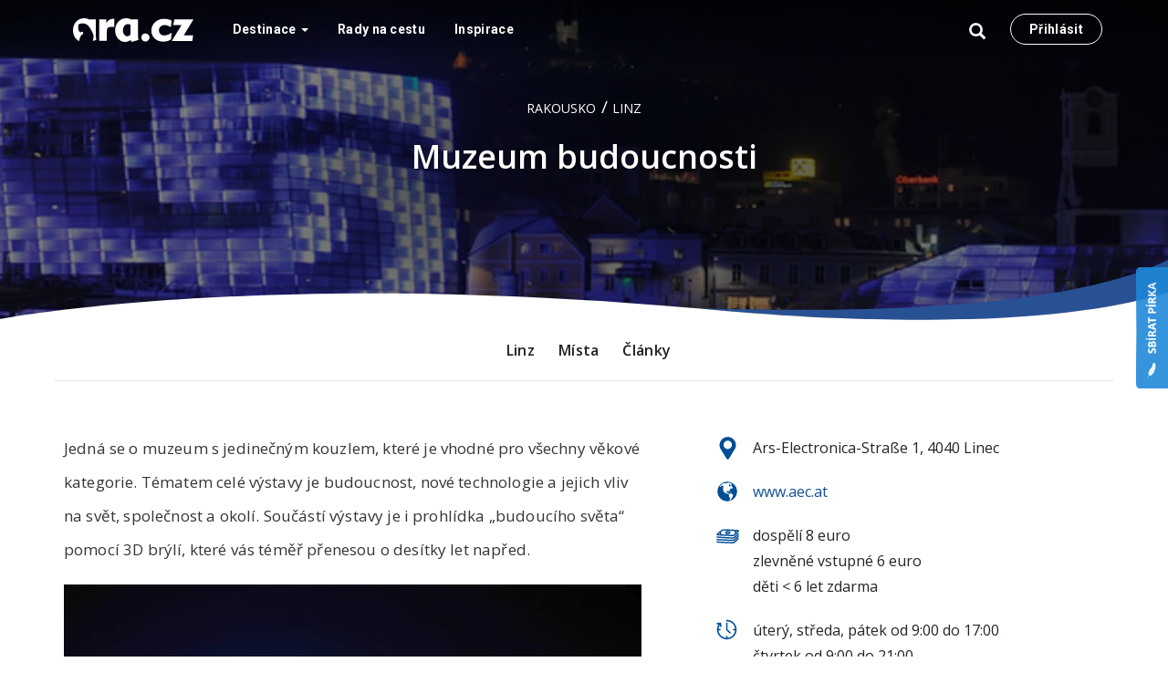

--- FILE ---
content_type: text/html;charset=UTF-8
request_url: https://ara.cz/rakousko/linz/muzeum-budoucnosti
body_size: 24672
content:
<!DOCTYPE html>
<html>

<head>
    <meta charset="utf-8">
    <meta name="viewport" content="width=device-width, initial-scale=1, shrink-to-fit=no">
    <meta http-equiv="X-UA-Compatible" content="IE=edge">
    <meta name="B-verify" content="531caa6e5a8676d79f6db203a54e8dc91ae7da5d"/>
    <link href='https://fonts.googleapis.com/css?family=Open+Sans:300,300i,400,400i,600,600i,700,700i,800,800i&amp;subset=latin-ext'
          rel='stylesheet' type='text/css'>
    <title>Muzeum budoucnosti: Cestovní průvodce Linzem • Ara.cz</title>
    <link rel="shortcut icon" href="/assets/favicon-5af3e52986f3173b07370fad798eee0c.ico" type="image/x-icon"/>
    <script type="text/javascript">
        (function () {
            // add dummy console implementation so it doesn't cause apocalypse in browsers w/o it
            var emptyFn = function () {
            };
            var emptyFn;
            if (typeof console == "undefined" || typeof console == "null") {
                emptyFn = function () {
                };
                console = {log: emptyFn, error: emptyFn, warn: emptyFn, info: emptyFn, debug: emptyFn};
            }
        })();
        // přiřazení první části URL (context) do globální proměnné
        var contextPath = "";
        if (!contextPath || contextPath == "/") {
            contextPath = "";
        }
        window[contextPath] = contextPath;
    </script>

    <script type="text/javascript" src="/assets/common/entrypoint-b7adf80268e1f20a3080b17dff206502.js" ></script>
    <link rel="stylesheet" href="/assets/kickstartManifest-e28a71bc21c1383134288ffdbde8720d.css"/>
    <link rel="shortcut icon" type="image/x-icon" href="/assets/favicon-5af3e52986f3173b07370fad798eee0c.ico"/>

    
        <meta property="og:image" content="https://res.cloudinary.com/ara/image/upload/c_fit,w_480,q_auto/z9y3seuxhhbrvwdur9qy"/>
    

    <!-- HTML5 shim and Respond.js IE8 support of HTML5 elements and media queries -->
    <!--[if lt IE 9]>
    <script type="text/javascript" src="/assets/ie/html5shiv-a1f18cf5e743c2fd4517bbb38a7a4c47.js" ></script>
    <![endif]-->
</head>

<body>

<div id="container">
    <!-- content goes here -->

    <header id="Header" class="header ">

        <div class="container">

            <nav class="navbar navbar-default navbar--header" id="Navbar" role="navigation">
                <!-- Brand and toggle get grouped for better mobile display -->
                <div class="navbar-header">
                    <!-- .btn-navbar is used as the toggle for collapsed navbar content -->
                    <button type="button" class="navbar-toggle" data-toggle="collapse"
                            data-target="#first">
                        <span class="sr-only">Toggle navigation</span>
                        <span class="icon-bar"></span>
                        <span class="icon-bar"></span>
                        <span class="icon-bar"></span>
                    </button>

                    <button type="button" class="navbar-toggle toggle-search" data-toggle="collapse"
                            data-target=".third">
                        <span class="sr-only">Toggle navigation</span>
                        <span class="glyphicon glyphicon-search"></span>
                    </button>

                    <a class="navbar-brand webtest-mainLogo" href="/"
                       title="Cestovní průvodce po světě">
                        <svg svg xmlns="http://www.w3.org/2000/svg" x="0px" y="0px" viewBox="0 0 1335.07 263.56"
                             role="img" aria-label="Ara.cz" class="logo">
                            <path fill="#fff"
                                  d="M254.34,209.36q1.07,19.23,3.2,32.84l-37.71,10.35c3-15.24,6.13-31.85,8.17-44.72,4.75-29.73-34.62-93-54-119-21.74-29.32-72.41-43.94-111.91-20-9.73,37.69-7.61,79.86,28,91.93,1.57-6.87-5.94-10.25,0-12,5.91,4.62,10.07,4.62,16,0,3.19,7.46,6.68,14.63,8,24-3.26,3.86-35.41,7.88-45.7,82.11-13.56-6.18-25.83-15.59-36.75-28.4Q0,189.33,0,134.05q0-58.2,35.51-96.14T125.23,0a105.12,105.12,0,0,1,26.16,3.49A199.44,199.44,0,0,1,181.57,14.2l71.7-2.67v150.3Q253.27,190.14,254.34,209.36ZM403.62,16.85q-19.37,11.47-33.79,36.88l-1.6-42.2H290.08V252h84V147.16q0-34.14,13.49-43.08t52.76-9h18.17V5.35h-6.68Q423,5.35,403.62,16.85ZM724.91,242.2l-77.85,21.36-7.5-22.95Q623.81,252.34,608.73,258a90.3,90.3,0,0,1-31.64,5.61q-46.46,0-78.09-37.11t-31.64-92.4q0-58.2,35.52-96.14T592.59,0a105.19,105.19,0,0,1,26.17,3.49A199.74,199.74,0,0,1,648.93,14.2l71.7-2.67v150.3q0,28.3,1.07,47.53T724.91,242.2ZM636.62,72.66a62.8,62.8,0,0,0-14.27-6.14,50.44,50.44,0,0,0-13.47-1.86q-23.73,0-40,19.88T552.61,134.6q0,28.31,14.27,47.13t34.8,18.83a37.34,37.34,0,0,0,16.94-4.4q8.67-4.41,18-13.49Zm133.9,173q13.32,13.57,31.43,13.59A44.32,44.32,0,0,0,834.31,246a43.36,43.36,0,0,0,13.45-32q0-19.19-13.31-32.22T802,168.72a42.94,42.94,0,0,0-31.7,13.19,43.93,43.93,0,0,0-13,32.09Q757.21,232.12,770.52,245.69Zm323.34-85.31q-25.53,16.6-44.87,24t-36.35,7.39q-27.33,0-44.09-16T951.79,133.5q0-24.73,18.05-41.36t45.38-16.63q15.19,0,32.87,6A190,190,0,0,1,1084.83,99l9-72.1a180.45,180.45,0,0,0-40.79-15.12,186.59,186.59,0,0,0-43.37-5Q949,6.78,908.9,44.33t-40.14,93.05q0,53.42,37.31,88.26t95.38,34.83a158,158,0,0,0,42.72-5.81,189.1,189.1,0,0,0,42.22-18ZM1322,253.73l9.86-63.39H1227.68L1335.07,13.53H1124.29l-14.66,63.39h92.73l-107.5,176.81Z"></path>
                        </svg>
                    </a>
                </div>

                <div class="collapse navbar-collapse third search-collapse">
                    <form action="/search/index" method="get" class="typeaheadForm" name="typeaheadForm" id="typeaheadForm" >
                        <div class="input-group">
                            <input class="typeahead typeahead-search" type="text" data-provide="typeahead"
                                   autocomplete="off" name="q"
                                   value="" placeholder="Vyhledávání">
                            <button type="submit" class="btn btn-default  btn-default-default">
                                <span class="glyphicon glyphicon-search"></span>
                            </button>
                        </div>
                    </form>
                </div>

                <div class="collapse navbar-collapse navbar-collapse--menu" id="first">
                    <div class="split-left">
                        <ul class="nav navbar-nav nav--split-left">
                            <li class="dropdown">
                                <a id="dropDestinace" href="/destinace" role="button" class="dropdown-toggle">
                                    Destinace
                                    <span class="caret"></span>
                                </a>

                                <div class="dropdown-menu multi-level full-menu" role="menu" aria-labelledby="drop1">
                                    <div class="full-menu__width">
                                        <div class="container">
                                            <ul class="full-menu__menu nav">
                                                
                                                    <li class="dropdown-submenu full-menu__first-level">
                                                        <a href="/evropa" tabindex="-0">
                                                            Evropa
                                                        </a>
                                                        <div class="dropdown-menu full-menu__inner">
                                                            
                                                            <ul class="full-menu__second-menu dropdown-menu-width-5">
                                                                
                                                                    <li class="full-menu__second-level"><a
                                                                            href="/albanie">Albánie</a>
                                                                    </li>
                                                                
                                                                    <li class="full-menu__second-level"><a
                                                                            href="/anglie">Anglie</a>
                                                                    </li>
                                                                
                                                                    <li class="full-menu__second-level"><a
                                                                            href="/belgie">Belgie</a>
                                                                    </li>
                                                                
                                                                    <li class="full-menu__second-level"><a
                                                                            href="/belorusko">Bělorusko</a>
                                                                    </li>
                                                                
                                                                    <li class="full-menu__second-level"><a
                                                                            href="/bosna-a-hercegovina">Bosna a Hercegovina</a>
                                                                    </li>
                                                                
                                                                    <li class="full-menu__second-level"><a
                                                                            href="/bulharsko">Bulharsko</a>
                                                                    </li>
                                                                
                                                                    <li class="full-menu__second-level"><a
                                                                            href="/cerna-hora">Černá Hora</a>
                                                                    </li>
                                                                
                                                                    <li class="full-menu__second-level"><a
                                                                            href="/ceska-republika">Česká republika</a>
                                                                    </li>
                                                                
                                                                    <li class="full-menu__second-level"><a
                                                                            href="/chorvatsko">Chorvatsko</a>
                                                                    </li>
                                                                
                                                                    <li class="full-menu__second-level"><a
                                                                            href="/dansko">Dánsko</a>
                                                                    </li>
                                                                
                                                                    <li class="full-menu__second-level"><a
                                                                            href="/estonsko">Estonsko</a>
                                                                    </li>
                                                                
                                                                    <li class="full-menu__second-level"><a
                                                                            href="/finsko">Finsko</a>
                                                                    </li>
                                                                
                                                                    <li class="full-menu__second-level"><a
                                                                            href="/francie">Francie</a>
                                                                    </li>
                                                                
                                                                    <li class="full-menu__second-level"><a
                                                                            href="/irsko">Irsko</a>
                                                                    </li>
                                                                
                                                                    <li class="full-menu__second-level"><a
                                                                            href="/island">Island</a>
                                                                    </li>
                                                                
                                                                    <li class="full-menu__second-level"><a
                                                                            href="/italie">Itálie</a>
                                                                    </li>
                                                                
                                                                    <li class="full-menu__second-level"><a
                                                                            href="/kypr">Kypr</a>
                                                                    </li>
                                                                
                                                                    <li class="full-menu__second-level"><a
                                                                            href="/lichtenstejnsko">Lichtenštejnsko</a>
                                                                    </li>
                                                                
                                                                    <li class="full-menu__second-level"><a
                                                                            href="/litva">Litva</a>
                                                                    </li>
                                                                
                                                                    <li class="full-menu__second-level"><a
                                                                            href="/lotyssko">Lotyšsko</a>
                                                                    </li>
                                                                
                                                                    <li class="full-menu__second-level"><a
                                                                            href="/lucembursko">Lucembursko</a>
                                                                    </li>
                                                                
                                                                    <li class="full-menu__second-level"><a
                                                                            href="/madarsko">Maďarsko</a>
                                                                    </li>
                                                                
                                                                    <li class="full-menu__second-level"><a
                                                                            href="/makedonie">Makedonie</a>
                                                                    </li>
                                                                
                                                                    <li class="full-menu__second-level"><a
                                                                            href="/malta">Malta</a>
                                                                    </li>
                                                                
                                                                    <li class="full-menu__second-level"><a
                                                                            href="/monako">Monako</a>
                                                                    </li>
                                                                
                                                                    <li class="full-menu__second-level"><a
                                                                            href="/nemecko">Německo</a>
                                                                    </li>
                                                                
                                                                    <li class="full-menu__second-level"><a
                                                                            href="/nizozemsko">Nizozemsko</a>
                                                                    </li>
                                                                
                                                                    <li class="full-menu__second-level"><a
                                                                            href="/norsko">Norsko</a>
                                                                    </li>
                                                                
                                                                    <li class="full-menu__second-level"><a
                                                                            href="/polsko">Polsko</a>
                                                                    </li>
                                                                
                                                                    <li class="full-menu__second-level"><a
                                                                            href="/portugalsko">Portugalsko</a>
                                                                    </li>
                                                                
                                                                    <li class="full-menu__second-level"><a
                                                                            href="/rakousko">Rakousko</a>
                                                                    </li>
                                                                
                                                                    <li class="full-menu__second-level"><a
                                                                            href="/recko">Řecko</a>
                                                                    </li>
                                                                
                                                                    <li class="full-menu__second-level"><a
                                                                            href="/rumunsko">Rumunsko</a>
                                                                    </li>
                                                                
                                                                    <li class="full-menu__second-level"><a
                                                                            href="/rusko">Rusko</a>
                                                                    </li>
                                                                
                                                                    <li class="full-menu__second-level"><a
                                                                            href="/severni-irsko">Severní Irsko</a>
                                                                    </li>
                                                                
                                                                    <li class="full-menu__second-level"><a
                                                                            href="/skotsko">Skotsko</a>
                                                                    </li>
                                                                
                                                                    <li class="full-menu__second-level"><a
                                                                            href="/slovensko">Slovensko</a>
                                                                    </li>
                                                                
                                                                    <li class="full-menu__second-level"><a
                                                                            href="/slovinsko">Slovinsko</a>
                                                                    </li>
                                                                
                                                                    <li class="full-menu__second-level"><a
                                                                            href="/spanelsko">Španělsko</a>
                                                                    </li>
                                                                
                                                                    <li class="full-menu__second-level"><a
                                                                            href="/spojene-kralovstvi">Spojené království</a>
                                                                    </li>
                                                                
                                                                    <li class="full-menu__second-level"><a
                                                                            href="/srbsko">Srbsko</a>
                                                                    </li>
                                                                
                                                                    <li class="full-menu__second-level"><a
                                                                            href="/svedsko">Švédsko</a>
                                                                    </li>
                                                                
                                                                    <li class="full-menu__second-level"><a
                                                                            href="/svycarsko">Švýcarsko</a>
                                                                    </li>
                                                                
                                                                    <li class="full-menu__second-level"><a
                                                                            href="/turecko">Turecko</a>
                                                                    </li>
                                                                
                                                                    <li class="full-menu__second-level"><a
                                                                            href="/ukrajina">Ukrajina</a>
                                                                    </li>
                                                                
                                                                    <li class="full-menu__second-level"><a
                                                                            href="/wales">Wales</a>
                                                                    </li>
                                                                
                                                            </ul>
                                                            
                                                        </div>
                                                    </li>
                                                
                                                    <li class="dropdown-submenu full-menu__first-level">
                                                        <a href="/anglie/londyn" tabindex="-1">
                                                            Londýn
                                                        </a>
                                                        <div class="dropdown-menu full-menu__inner">
                                                            
                                                            <ul class="full-menu__second-menu dropdown-menu-width-1">
                                                                
                                                                    <li class="full-menu__second-level"><a
                                                                            href="/anglie/londyn/britsky-parlament-a-big-ben">Britský parlament a Big Ben</a>
                                                                    </li>
                                                                
                                                                    <li class="full-menu__second-level"><a
                                                                            href="/anglie/londyn/buckinghamsky-palac">Buckinghamský palác</a>
                                                                    </li>
                                                                
                                                                    <li class="full-menu__second-level"><a
                                                                            href="/anglie/londyn/camden-town">Camden Town</a>
                                                                    </li>
                                                                
                                                                    <li class="full-menu__second-level"><a
                                                                            href="/anglie/londyn/greenwich-park">Greenwich Park</a>
                                                                    </li>
                                                                
                                                                    <li class="full-menu__second-level"><a
                                                                            href="/anglie/londyn/london-eye">London Eye</a>
                                                                    </li>
                                                                
                                                                    <li class="full-menu__second-level"><a
                                                                            href="/anglie/londyn/pevnost-tower-of-london">Pevnost Tower of London</a>
                                                                    </li>
                                                                
                                                                    <li class="full-menu__second-level"><a
                                                                            href="/anglie/londyn/tower-bridge">Tower Bridge</a>
                                                                    </li>
                                                                
                                                            </ul>
                                                            
                                                        </div>
                                                    </li>
                                                
                                                    <li class="dropdown-submenu full-menu__first-level">
                                                        <a href="/anglie/mista" tabindex="-2">
                                                            Místa
                                                        </a>
                                                        <div class="dropdown-menu full-menu__inner">
                                                            
                                                            <ul class="full-menu__second-menu dropdown-menu-width-0">
                                                                
                                                            </ul>
                                                            
                                                        </div>
                                                    </li>
                                                
                                                    <li class="dropdown-submenu full-menu__first-level">
                                                        <a href="/anglie/pocasi" tabindex="-3">
                                                            Počasí
                                                        </a>
                                                        <div class="dropdown-menu full-menu__inner">
                                                            
                                                            <ul class="full-menu__second-menu dropdown-menu-width-0">
                                                                
                                                            </ul>
                                                            
                                                        </div>
                                                    </li>
                                                
                                                    <li class="dropdown-submenu full-menu__first-level">
                                                        <a href="/anglie/prakticke-informace" tabindex="-4">
                                                            Praktické informace
                                                        </a>
                                                        <div class="dropdown-menu full-menu__inner">
                                                            
                                                            <ul class="full-menu__second-menu dropdown-menu-width-0">
                                                                
                                                            </ul>
                                                            
                                                        </div>
                                                    </li>
                                                
                                                    <li class="dropdown-submenu full-menu__first-level">
                                                        <a href="/anglie/doprava" tabindex="-5">
                                                            Doprava
                                                        </a>
                                                        <div class="dropdown-menu full-menu__inner">
                                                            
                                                            <ul class="full-menu__second-menu dropdown-menu-width-0">
                                                                
                                                            </ul>
                                                            
                                                        </div>
                                                    </li>
                                                
                                                    <li class="dropdown-submenu full-menu__first-level">
                                                        <a href="/anglie/stratford-upon-avon" tabindex="-6">
                                                            Stratford upon Avon
                                                        </a>
                                                        <div class="dropdown-menu full-menu__inner">
                                                            
                                                            <ul class="full-menu__second-menu dropdown-menu-width-1">
                                                                
                                                                    <li class="full-menu__second-level"><a
                                                                            href="/anglie/stratford-upon-avon/holy-trinity-church">Holy Trinity Church</a>
                                                                    </li>
                                                                
                                                                    <li class="full-menu__second-level"><a
                                                                            href="/anglie/stratford-upon-avon/rodny-dum-williama-shakespeara">Rodný dům Williama Shakespeara</a>
                                                                    </li>
                                                                
                                                            </ul>
                                                            
                                                        </div>
                                                    </li>
                                                
                                                    <li class="dropdown-submenu full-menu__first-level">
                                                        <a href="/anglie/oxford" tabindex="-7">
                                                            Oxford
                                                        </a>
                                                        <div class="dropdown-menu full-menu__inner">
                                                            
                                                            <ul class="full-menu__second-menu dropdown-menu-width-1">
                                                                
                                                                    <li class="full-menu__second-level"><a
                                                                            href="/anglie/oxford/university-of-oxford">University of Oxford</a>
                                                                    </li>
                                                                
                                                            </ul>
                                                            
                                                        </div>
                                                    </li>
                                                
                                                    <li class="dropdown-submenu full-menu__first-level">
                                                        <a href="/anglie/cambridge" tabindex="-8">
                                                            Cambridge
                                                        </a>
                                                        <div class="dropdown-menu full-menu__inner">
                                                            
                                                            <ul class="full-menu__second-menu dropdown-menu-width-1">
                                                                
                                                                    <li class="full-menu__second-level"><a
                                                                            href="/anglie/cambridge/university-of-cambridge">University of Cambridge</a>
                                                                    </li>
                                                                
                                                            </ul>
                                                            
                                                        </div>
                                                    </li>
                                                
                                                    <li class="dropdown-submenu full-menu__first-level">
                                                        <a href="/anglie/windsor" tabindex="-9">
                                                            Windsor
                                                        </a>
                                                        <div class="dropdown-menu full-menu__inner">
                                                            
                                                            <ul class="full-menu__second-menu dropdown-menu-width-1">
                                                                
                                                                    <li class="full-menu__second-level"><a
                                                                            href="/anglie/windsor/windsor-castle">Windsor Castle</a>
                                                                    </li>
                                                                
                                                            </ul>
                                                            
                                                        </div>
                                                    </li>
                                                
                                                    <li class="dropdown-submenu full-menu__first-level">
                                                        <a href="/severni-amerika" tabindex="-10">
                                                            Severní Amerika
                                                        </a>
                                                        <div class="dropdown-menu full-menu__inner">
                                                            
                                                            <ul class="full-menu__second-menu dropdown-menu-width-1">
                                                                
                                                                    <li class="full-menu__second-level"><a
                                                                            href="/usa">USA</a>
                                                                    </li>
                                                                
                                                            </ul>
                                                            
                                                        </div>
                                                    </li>
                                                
                                                    <li class="dropdown-submenu full-menu__first-level">
                                                        <a href="/usa/san-francisco/mista" tabindex="-11">
                                                            Místa
                                                        </a>
                                                        <div class="dropdown-menu full-menu__inner">
                                                            
                                                            <ul class="full-menu__second-menu dropdown-menu-width-0">
                                                                
                                                            </ul>
                                                            
                                                        </div>
                                                    </li>
                                                
                                                    <li class="dropdown-submenu full-menu__first-level">
                                                        <a href="/usa/san-francisco/golden-gate-bridge" tabindex="-12">
                                                            Golden Gate Bridge
                                                        </a>
                                                        <div class="dropdown-menu full-menu__inner">
                                                            
                                                            <ul class="full-menu__second-menu dropdown-menu-width-0">
                                                                
                                                            </ul>
                                                            
                                                        </div>
                                                    </li>
                                                
                                                    <li class="dropdown-submenu full-menu__first-level">
                                                        <a href="/usa/san-francisco/lombard-street" tabindex="-13">
                                                            Lombard street
                                                        </a>
                                                        <div class="dropdown-menu full-menu__inner">
                                                            
                                                            <ul class="full-menu__second-menu dropdown-menu-width-0">
                                                                
                                                            </ul>
                                                            
                                                        </div>
                                                    </li>
                                                
                                                    <li class="dropdown-submenu full-menu__first-level">
                                                        <a href="/usa/san-francisco/alcatraz" tabindex="-14">
                                                            Alcatraz
                                                        </a>
                                                        <div class="dropdown-menu full-menu__inner">
                                                            
                                                            <ul class="full-menu__second-menu dropdown-menu-width-0">
                                                                
                                                            </ul>
                                                            
                                                        </div>
                                                    </li>
                                                
                                                    <li class="dropdown-submenu full-menu__first-level">
                                                        <a href="/usa/san-francisco/fishermans-wharf" tabindex="-15">
                                                            Fisherman&#39;s Wharf
                                                        </a>
                                                        <div class="dropdown-menu full-menu__inner">
                                                            
                                                            <ul class="full-menu__second-menu dropdown-menu-width-0">
                                                                
                                                            </ul>
                                                            
                                                        </div>
                                                    </li>
                                                
                                                    <li class="dropdown-submenu full-menu__first-level">
                                                        <a href="/usa/san-francisco/chinatown" tabindex="-16">
                                                            Chinatown
                                                        </a>
                                                        <div class="dropdown-menu full-menu__inner">
                                                            
                                                            <ul class="full-menu__second-menu dropdown-menu-width-0">
                                                                
                                                            </ul>
                                                            
                                                        </div>
                                                    </li>
                                                
                                                    <li class="dropdown-submenu full-menu__first-level">
                                                        <a href="/usa/san-francisco/twin-peaks" tabindex="-17">
                                                            Twin Peaks
                                                        </a>
                                                        <div class="dropdown-menu full-menu__inner">
                                                            
                                                            <ul class="full-menu__second-menu dropdown-menu-width-0">
                                                                
                                                            </ul>
                                                            
                                                        </div>
                                                    </li>
                                                
                                                    <li class="dropdown-submenu full-menu__first-level">
                                                        <a href="/usa/san-francisco/alamo-square" tabindex="-18">
                                                            Alamo Square
                                                        </a>
                                                        <div class="dropdown-menu full-menu__inner">
                                                            
                                                            <ul class="full-menu__second-menu dropdown-menu-width-0">
                                                                
                                                            </ul>
                                                            
                                                        </div>
                                                    </li>
                                                
                                                    <li class="dropdown-submenu full-menu__first-level">
                                                        <a href="/usa/san-francisco/golden-gate-park" tabindex="-19">
                                                            Golden Gate Park
                                                        </a>
                                                        <div class="dropdown-menu full-menu__inner">
                                                            
                                                            <ul class="full-menu__second-menu dropdown-menu-width-0">
                                                                
                                                            </ul>
                                                            
                                                        </div>
                                                    </li>
                                                
                                                    <li class="dropdown-submenu full-menu__first-level">
                                                        <a href="/usa/san-francisco/cable-cars" tabindex="-20">
                                                            Cable Cars
                                                        </a>
                                                        <div class="dropdown-menu full-menu__inner">
                                                            
                                                            <ul class="full-menu__second-menu dropdown-menu-width-0">
                                                                
                                                            </ul>
                                                            
                                                        </div>
                                                    </li>
                                                
                                                    <li class="dropdown-submenu full-menu__first-level">
                                                        <a href="/usa/san-francisco/dolores-park" tabindex="-21">
                                                            Dolores park
                                                        </a>
                                                        <div class="dropdown-menu full-menu__inner">
                                                            
                                                            <ul class="full-menu__second-menu dropdown-menu-width-0">
                                                                
                                                            </ul>
                                                            
                                                        </div>
                                                    </li>
                                                
                                                    <li class="dropdown-submenu full-menu__first-level">
                                                        <a href="/belgie/mista" tabindex="-22">
                                                            Místa
                                                        </a>
                                                        <div class="dropdown-menu full-menu__inner">
                                                            
                                                            <ul class="full-menu__second-menu dropdown-menu-width-0">
                                                                
                                                            </ul>
                                                            
                                                        </div>
                                                    </li>
                                                
                                                    <li class="dropdown-submenu full-menu__first-level">
                                                        <a href="/belgie/pocasi" tabindex="-23">
                                                            Počasí
                                                        </a>
                                                        <div class="dropdown-menu full-menu__inner">
                                                            
                                                            <ul class="full-menu__second-menu dropdown-menu-width-0">
                                                                
                                                            </ul>
                                                            
                                                        </div>
                                                    </li>
                                                
                                                    <li class="dropdown-submenu full-menu__first-level">
                                                        <a href="/belgie/prakticke-informace" tabindex="-24">
                                                            Praktické informace
                                                        </a>
                                                        <div class="dropdown-menu full-menu__inner">
                                                            
                                                            <ul class="full-menu__second-menu dropdown-menu-width-0">
                                                                
                                                            </ul>
                                                            
                                                        </div>
                                                    </li>
                                                
                                                    <li class="dropdown-submenu full-menu__first-level">
                                                        <a href="/belgie/doprava" tabindex="-25">
                                                            Doprava
                                                        </a>
                                                        <div class="dropdown-menu full-menu__inner">
                                                            
                                                            <ul class="full-menu__second-menu dropdown-menu-width-0">
                                                                
                                                            </ul>
                                                            
                                                        </div>
                                                    </li>
                                                
                                                    <li class="dropdown-submenu full-menu__first-level">
                                                        <a href="/belgie/antverpy" tabindex="-26">
                                                            Antverpy
                                                        </a>
                                                        <div class="dropdown-menu full-menu__inner">
                                                            
                                                            <ul class="full-menu__second-menu dropdown-menu-width-1">
                                                                
                                                                    <li class="full-menu__second-level"><a
                                                                            href="/belgie/antverpy/groenplaats">Groenplaats</a>
                                                                    </li>
                                                                
                                                                    <li class="full-menu__second-level"><a
                                                                            href="/belgie/antverpy/grote-markt">Grote Markt</a>
                                                                    </li>
                                                                
                                                                    <li class="full-menu__second-level"><a
                                                                            href="/belgie/antverpy/havenhuis">Havenhuis</a>
                                                                    </li>
                                                                
                                                                    <li class="full-menu__second-level"><a
                                                                            href="/belgie/antverpy/katedrala-panny-marie">Katedrála Panny Marie</a>
                                                                    </li>
                                                                
                                                            </ul>
                                                            
                                                        </div>
                                                    </li>
                                                
                                                    <li class="dropdown-submenu full-menu__first-level">
                                                        <a href="/belgie/brusel" tabindex="-27">
                                                            Brusel
                                                        </a>
                                                        <div class="dropdown-menu full-menu__inner">
                                                            
                                                            <ul class="full-menu__second-menu dropdown-menu-width-1">
                                                                
                                                                    <li class="full-menu__second-level"><a
                                                                            href="/belgie/brusel/atomium">Atomium</a>
                                                                    </li>
                                                                
                                                                    <li class="full-menu__second-level"><a
                                                                            href="/belgie/brusel/bazilika-sacre-cur">Bazilika Sacré-Cœur</a>
                                                                    </li>
                                                                
                                                                    <li class="full-menu__second-level"><a
                                                                            href="/belgie/brusel/botanicka-zahrada-v-bruselu">Botanická zahrada v Bruselu</a>
                                                                    </li>
                                                                
                                                                    <li class="full-menu__second-level"><a
                                                                            href="/belgie/brusel/grand-place">Grand Place</a>
                                                                    </li>
                                                                
                                                                    <li class="full-menu__second-level"><a
                                                                            href="/belgie/brusel/jaenneke-pis">Jaenneke Pis</a>
                                                                    </li>
                                                                
                                                                    <li class="full-menu__second-level"><a
                                                                            href="/belgie/brusel/manneken-pis">Manneken Pis</a>
                                                                    </li>
                                                                
                                                                    <li class="full-menu__second-level"><a
                                                                            href="/belgie/brusel/mont-des-arts">Mont des Arts</a>
                                                                    </li>
                                                                
                                                            </ul>
                                                            
                                                        </div>
                                                    </li>
                                                
                                                    <li class="dropdown-submenu full-menu__first-level">
                                                        <a href="/belgie/gent" tabindex="-28">
                                                            Gent
                                                        </a>
                                                        <div class="dropdown-menu full-menu__inner">
                                                            
                                                            <ul class="full-menu__second-menu dropdown-menu-width-1">
                                                                
                                                                    <li class="full-menu__second-level"><a
                                                                            href="/belgie/gent/katedrala-sv-bavona">Katedrála sv. Bavona</a>
                                                                    </li>
                                                                
                                                                    <li class="full-menu__second-level"><a
                                                                            href="/belgie/gent/kostel-sv-mikulase">Kostel sv. Mikuláše</a>
                                                                    </li>
                                                                
                                                                    <li class="full-menu__second-level"><a
                                                                            href="/belgie/gent/zvonice-belfort">Zvonice Belfort</a>
                                                                    </li>
                                                                
                                                            </ul>
                                                            
                                                        </div>
                                                    </li>
                                                
                                                    <li class="dropdown-submenu full-menu__first-level">
                                                        <a href="/belgie/waterloo" tabindex="-29">
                                                            Waterloo
                                                        </a>
                                                        <div class="dropdown-menu full-menu__inner">
                                                            
                                                            <ul class="full-menu__second-menu dropdown-menu-width-1">
                                                                
                                                                    <li class="full-menu__second-level"><a
                                                                            href="/belgie/waterloo/lvi-pahorek">Lví pahorek</a>
                                                                    </li>
                                                                
                                                                    <li class="full-menu__second-level"><a
                                                                            href="/belgie/waterloo/muzeum-wellington">Muzeum Wellington</a>
                                                                    </li>
                                                                
                                                            </ul>
                                                            
                                                        </div>
                                                    </li>
                                                
                                                    <li class="dropdown-submenu full-menu__first-level">
                                                        <a href="/lotyssko/mista" tabindex="-30">
                                                            Místa
                                                        </a>
                                                        <div class="dropdown-menu full-menu__inner">
                                                            
                                                            <ul class="full-menu__second-menu dropdown-menu-width-0">
                                                                
                                                            </ul>
                                                            
                                                        </div>
                                                    </li>
                                                
                                                    <li class="dropdown-submenu full-menu__first-level">
                                                        <a href="/lotyssko/pocasi" tabindex="-31">
                                                            Počasí
                                                        </a>
                                                        <div class="dropdown-menu full-menu__inner">
                                                            
                                                            <ul class="full-menu__second-menu dropdown-menu-width-0">
                                                                
                                                            </ul>
                                                            
                                                        </div>
                                                    </li>
                                                
                                                    <li class="dropdown-submenu full-menu__first-level">
                                                        <a href="/lotyssko/prakticke-informace" tabindex="-32">
                                                            Praktické informace
                                                        </a>
                                                        <div class="dropdown-menu full-menu__inner">
                                                            
                                                            <ul class="full-menu__second-menu dropdown-menu-width-0">
                                                                
                                                            </ul>
                                                            
                                                        </div>
                                                    </li>
                                                
                                                    <li class="dropdown-submenu full-menu__first-level">
                                                        <a href="/lotyssko/doprava" tabindex="-33">
                                                            Doprava
                                                        </a>
                                                        <div class="dropdown-menu full-menu__inner">
                                                            
                                                            <ul class="full-menu__second-menu dropdown-menu-width-0">
                                                                
                                                            </ul>
                                                            
                                                        </div>
                                                    </li>
                                                
                                                    <li class="dropdown-submenu full-menu__first-level">
                                                        <a href="/lotyssko/sigulda" tabindex="-34">
                                                            Sigulda
                                                        </a>
                                                        <div class="dropdown-menu full-menu__inner">
                                                            
                                                            <ul class="full-menu__second-menu dropdown-menu-width-1">
                                                                
                                                                    <li class="full-menu__second-level"><a
                                                                            href="/lotyssko/sigulda/jeskyne-gutmanis">Jeskyně Gutmanis</a>
                                                                    </li>
                                                                
                                                                    <li class="full-menu__second-level"><a
                                                                            href="/lotyssko/sigulda/novy-hrad">Nový hrad</a>
                                                                    </li>
                                                                
                                                                    <li class="full-menu__second-level"><a
                                                                            href="/lotyssko/sigulda/vetrny-tunel">Větrný tunel</a>
                                                                    </li>
                                                                
                                                            </ul>
                                                            
                                                        </div>
                                                    </li>
                                                
                                                    <li class="dropdown-submenu full-menu__first-level">
                                                        <a href="/lotyssko/riga" tabindex="-35">
                                                            Riga
                                                        </a>
                                                        <div class="dropdown-menu full-menu__inner">
                                                            
                                                            <ul class="full-menu__second-menu dropdown-menu-width-0">
                                                                
                                                            </ul>
                                                            
                                                        </div>
                                                    </li>
                                                
                                                    <li class="dropdown-submenu full-menu__first-level">
                                                        <a href="/lotyssko/riga/mista" tabindex="-36">
                                                            Místa
                                                        </a>
                                                        <div class="dropdown-menu full-menu__inner">
                                                            
                                                            <ul class="full-menu__second-menu dropdown-menu-width-0">
                                                                
                                                            </ul>
                                                            
                                                        </div>
                                                    </li>
                                                
                                                    <li class="dropdown-submenu full-menu__first-level">
                                                        <a href="/lotyssko/riga/dum-cernohlavcu" tabindex="-37">
                                                            Dům černohlavců
                                                        </a>
                                                        <div class="dropdown-menu full-menu__inner">
                                                            
                                                            <ul class="full-menu__second-menu dropdown-menu-width-0">
                                                                
                                                            </ul>
                                                            
                                                        </div>
                                                    </li>
                                                
                                                    <li class="dropdown-submenu full-menu__first-level">
                                                        <a href="/lotyssko/riga/kostel-sv-petra" tabindex="-38">
                                                            Kostel sv. Petra
                                                        </a>
                                                        <div class="dropdown-menu full-menu__inner">
                                                            
                                                            <ul class="full-menu__second-menu dropdown-menu-width-0">
                                                                
                                                            </ul>
                                                            
                                                        </div>
                                                    </li>
                                                
                                                    <li class="dropdown-submenu full-menu__first-level">
                                                        <a href="/lotyssko/riga/pomnik-svobody" tabindex="-39">
                                                            Pomník svobody
                                                        </a>
                                                        <div class="dropdown-menu full-menu__inner">
                                                            
                                                            <ul class="full-menu__second-menu dropdown-menu-width-0">
                                                                
                                                            </ul>
                                                            
                                                        </div>
                                                    </li>
                                                
                                                    <li class="dropdown-submenu full-menu__first-level">
                                                        <a href="/lotyssko/liepaja" tabindex="-40">
                                                            Liepaja
                                                        </a>
                                                        <div class="dropdown-menu full-menu__inner">
                                                            
                                                            <ul class="full-menu__second-menu dropdown-menu-width-1">
                                                                
                                                                    <li class="full-menu__second-level"><a
                                                                            href="/lotyssko/liepaja/chodnik-slavy">Chodník slávy</a>
                                                                    </li>
                                                                
                                                                    <li class="full-menu__second-level"><a
                                                                            href="/lotyssko/liepaja/katedrala-sv-mikulase">Katedrála sv. Mikuláše</a>
                                                                    </li>
                                                                
                                                                    <li class="full-menu__second-level"><a
                                                                            href="/lotyssko/liepaja/kostel-sv-trojice">Kostel sv. Trojice</a>
                                                                    </li>
                                                                
                                                                    <li class="full-menu__second-level"><a
                                                                            href="/lotyssko/liepaja/veznice-karosta">Věznice Karosta</a>
                                                                    </li>
                                                                
                                                            </ul>
                                                            
                                                        </div>
                                                    </li>
                                                
                                                    <li class="dropdown-submenu full-menu__first-level">
                                                        <a href="/lotyssko/kuldiga" tabindex="-41">
                                                            Kuldiga
                                                        </a>
                                                        <div class="dropdown-menu full-menu__inner">
                                                            
                                                            <ul class="full-menu__second-menu dropdown-menu-width-1">
                                                                
                                                                    <li class="full-menu__second-level"><a
                                                                            href="/lotyssko/kuldiga/cihlovy-most">Cihlový most</a>
                                                                    </li>
                                                                
                                                                    <li class="full-menu__second-level"><a
                                                                            href="/lotyssko/kuldiga/jeskyne-riezupe">Jeskyně Riežupe</a>
                                                                    </li>
                                                                
                                                                    <li class="full-menu__second-level"><a
                                                                            href="/lotyssko/kuldiga/muzeum-soch">Muzeum soch</a>
                                                                    </li>
                                                                
                                                                    <li class="full-menu__second-level"><a
                                                                            href="/lotyssko/kuldiga/vodopad-venta">Vodopád Venta</a>
                                                                    </li>
                                                                
                                                            </ul>
                                                            
                                                        </div>
                                                    </li>
                                                
                                                    <li class="dropdown-submenu full-menu__first-level">
                                                        <a href="/lotyssko/sabile" tabindex="-42">
                                                            Sabile
                                                        </a>
                                                        <div class="dropdown-menu full-menu__inner">
                                                            
                                                            <ul class="full-menu__second-menu dropdown-menu-width-1">
                                                                
                                                                    <li class="full-menu__second-level"><a
                                                                            href="/lotyssko/sabile/zahrada-panenek">Zahrada panenek</a>
                                                                    </li>
                                                                
                                                            </ul>
                                                            
                                                        </div>
                                                    </li>
                                                
                                                    <li class="dropdown-submenu full-menu__first-level">
                                                        <a href="/recko/mista" tabindex="-43">
                                                            Místa
                                                        </a>
                                                        <div class="dropdown-menu full-menu__inner">
                                                            
                                                            <ul class="full-menu__second-menu dropdown-menu-width-0">
                                                                
                                                            </ul>
                                                            
                                                        </div>
                                                    </li>
                                                
                                                    <li class="dropdown-submenu full-menu__first-level">
                                                        <a href="/recko/pocasi" tabindex="-44">
                                                            Počasí
                                                        </a>
                                                        <div class="dropdown-menu full-menu__inner">
                                                            
                                                            <ul class="full-menu__second-menu dropdown-menu-width-0">
                                                                
                                                            </ul>
                                                            
                                                        </div>
                                                    </li>
                                                
                                                    <li class="dropdown-submenu full-menu__first-level">
                                                        <a href="/recko/prakticke-informace" tabindex="-45">
                                                            Praktické informace
                                                        </a>
                                                        <div class="dropdown-menu full-menu__inner">
                                                            
                                                            <ul class="full-menu__second-menu dropdown-menu-width-0">
                                                                
                                                            </ul>
                                                            
                                                        </div>
                                                    </li>
                                                
                                                    <li class="dropdown-submenu full-menu__first-level">
                                                        <a href="/recko/doprava" tabindex="-46">
                                                            Doprava
                                                        </a>
                                                        <div class="dropdown-menu full-menu__inner">
                                                            
                                                            <ul class="full-menu__second-menu dropdown-menu-width-0">
                                                                
                                                            </ul>
                                                            
                                                        </div>
                                                    </li>
                                                
                                                    <li class="dropdown-submenu full-menu__first-level">
                                                        <a href="/recko/atheny" tabindex="-47">
                                                            Athény
                                                        </a>
                                                        <div class="dropdown-menu full-menu__inner">
                                                            
                                                            <ul class="full-menu__second-menu dropdown-menu-width-1">
                                                                
                                                                    <li class="full-menu__second-level"><a
                                                                            href="/recko/atheny/akropolis">Akropolis</a>
                                                                    </li>
                                                                
                                                                    <li class="full-menu__second-level"><a
                                                                            href="/recko/atheny/narodni-archeologicke-muzeum">Národní archeologické muzeum</a>
                                                                    </li>
                                                                
                                                                    <li class="full-menu__second-level"><a
                                                                            href="/recko/atheny/nove-muzeum-akropole">Nové muzeum Akropole</a>
                                                                    </li>
                                                                
                                                            </ul>
                                                            
                                                        </div>
                                                    </li>
                                                
                                                    <li class="dropdown-submenu full-menu__first-level">
                                                        <a href="/recko/zakynthos" tabindex="-48">
                                                            Zakynthos
                                                        </a>
                                                        <div class="dropdown-menu full-menu__inner">
                                                            
                                                            <ul class="full-menu__second-menu dropdown-menu-width-1">
                                                                
                                                                    <li class="full-menu__second-level"><a
                                                                            href="/recko/zakynthos/gerakas">Gerakas</a>
                                                                    </li>
                                                                
                                                                    <li class="full-menu__second-level"><a
                                                                            href="/recko/zakynthos/keri-cape">Keri cape</a>
                                                                    </li>
                                                                
                                                                    <li class="full-menu__second-level"><a
                                                                            href="/recko/zakynthos/keri-jeskyne">Keri jeskyně </a>
                                                                    </li>
                                                                
                                                                    <li class="full-menu__second-level"><a
                                                                            href="/recko/zakynthos/laganas">Laganas</a>
                                                                    </li>
                                                                
                                                                    <li class="full-menu__second-level"><a
                                                                            href="/recko/zakynthos/modre-jeskyne">Modré jeskyně </a>
                                                                    </li>
                                                                
                                                                    <li class="full-menu__second-level"><a
                                                                            href="/recko/zakynthos/navagio">Navagio</a>
                                                                    </li>
                                                                
                                                                    <li class="full-menu__second-level"><a
                                                                            href="/recko/zakynthos/porto-zorro">Porto Zorro </a>
                                                                    </li>
                                                                
                                                                    <li class="full-menu__second-level"><a
                                                                            href="/recko/zakynthos/vinarstvi-callinico">Vinařství Callinico </a>
                                                                    </li>
                                                                
                                                                    <li class="full-menu__second-level"><a
                                                                            href="/recko/zakynthos/zakinthos">Zakinthos</a>
                                                                    </li>
                                                                
                                                            </ul>
                                                            
                                                        </div>
                                                    </li>
                                                
                                                    <li class="dropdown-submenu full-menu__first-level">
                                                        <a href="/skotsko/mista" tabindex="-49">
                                                            Místa
                                                        </a>
                                                        <div class="dropdown-menu full-menu__inner">
                                                            
                                                            <ul class="full-menu__second-menu dropdown-menu-width-0">
                                                                
                                                            </ul>
                                                            
                                                        </div>
                                                    </li>
                                                
                                                    <li class="dropdown-submenu full-menu__first-level">
                                                        <a href="/skotsko/pocasi" tabindex="-50">
                                                            Počasí
                                                        </a>
                                                        <div class="dropdown-menu full-menu__inner">
                                                            
                                                            <ul class="full-menu__second-menu dropdown-menu-width-0">
                                                                
                                                            </ul>
                                                            
                                                        </div>
                                                    </li>
                                                
                                                    <li class="dropdown-submenu full-menu__first-level">
                                                        <a href="/skotsko/prakticke-informace" tabindex="-51">
                                                            Praktické informace
                                                        </a>
                                                        <div class="dropdown-menu full-menu__inner">
                                                            
                                                            <ul class="full-menu__second-menu dropdown-menu-width-0">
                                                                
                                                            </ul>
                                                            
                                                        </div>
                                                    </li>
                                                
                                                    <li class="dropdown-submenu full-menu__first-level">
                                                        <a href="/skotsko/doprava" tabindex="-52">
                                                            Doprava
                                                        </a>
                                                        <div class="dropdown-menu full-menu__inner">
                                                            
                                                            <ul class="full-menu__second-menu dropdown-menu-width-0">
                                                                
                                                            </ul>
                                                            
                                                        </div>
                                                    </li>
                                                
                                                    <li class="dropdown-submenu full-menu__first-level">
                                                        <a href="/skotsko/glasgow" tabindex="-53">
                                                            Glasgow
                                                        </a>
                                                        <div class="dropdown-menu full-menu__inner">
                                                            
                                                            <ul class="full-menu__second-menu dropdown-menu-width-1">
                                                                
                                                                    <li class="full-menu__second-level"><a
                                                                            href="/skotsko/glasgow/centrum-vedy">Centrum vědy</a>
                                                                    </li>
                                                                
                                                                    <li class="full-menu__second-level"><a
                                                                            href="/skotsko/glasgow/galerie-a-muzeum-kelvingrove">Galerie a muzeum Kelvingrove</a>
                                                                    </li>
                                                                
                                                                    <li class="full-menu__second-level"><a
                                                                            href="/skotsko/glasgow/sbirky-williama-burella">Sbírky Williama Burella</a>
                                                                    </li>
                                                                
                                                                    <li class="full-menu__second-level"><a
                                                                            href="/skotsko/glasgow/umelecka-skola-v-glasgow">Umělecká škola v Glasgow</a>
                                                                    </li>
                                                                
                                                                    <li class="full-menu__second-level"><a
                                                                            href="/skotsko/glasgow/velkoobchodni-ctvrt">Velkoobchodní čtvrť</a>
                                                                    </li>
                                                                
                                                            </ul>
                                                            
                                                        </div>
                                                    </li>
                                                
                                                    <li class="dropdown-submenu full-menu__first-level">
                                                        <a href="/skotsko/edinburgh" tabindex="-54">
                                                            Edinburgh
                                                        </a>
                                                        <div class="dropdown-menu full-menu__inner">
                                                            
                                                            <ul class="full-menu__second-menu dropdown-menu-width-1">
                                                                
                                                                    <li class="full-menu__second-level"><a
                                                                            href="/skotsko/edinburgh/arturovo-sedlo">Arturovo sedlo</a>
                                                                    </li>
                                                                
                                                                    <li class="full-menu__second-level"><a
                                                                            href="/skotsko/edinburgh/blackford-hill">Blackford Hill</a>
                                                                    </li>
                                                                
                                                                    <li class="full-menu__second-level"><a
                                                                            href="/skotsko/edinburgh/camera-obscura">Camera Obscura</a>
                                                                    </li>
                                                                
                                                                    <li class="full-menu__second-level"><a
                                                                            href="/skotsko/edinburgh/holyrood-park">Holyrood Park</a>
                                                                    </li>
                                                                
                                                                    <li class="full-menu__second-level"><a
                                                                            href="/skotsko/edinburgh/hrad-edinburgh">Hrad Edinburgh</a>
                                                                    </li>
                                                                
                                                                    <li class="full-menu__second-level"><a
                                                                            href="/skotsko/edinburgh/kralovska-mile">Královská míle</a>
                                                                    </li>
                                                                
                                                                    <li class="full-menu__second-level"><a
                                                                            href="/skotsko/edinburgh/palac-holyrood">Palác Holyrood</a>
                                                                    </li>
                                                                
                                                                    <li class="full-menu__second-level"><a
                                                                            href="/skotsko/edinburgh/scottuv-pamatnik">Scottův památník</a>
                                                                    </li>
                                                                
                                                                    <li class="full-menu__second-level"><a
                                                                            href="/skotsko/edinburgh/skotska-narodni-galerie">Skotská národní galerie</a>
                                                                    </li>
                                                                
                                                                    <li class="full-menu__second-level"><a
                                                                            href="/skotsko/edinburgh/skotske-narodni-muzeum">Skotské národní muzeum</a>
                                                                    </li>
                                                                
                                                                    <li class="full-menu__second-level"><a
                                                                            href="/skotsko/edinburgh/skotsky-parlament">Skotský parlament</a>
                                                                    </li>
                                                                
                                                            </ul>
                                                            
                                                        </div>
                                                    </li>
                                                
                                                    <li class="dropdown-submenu full-menu__first-level">
                                                        <a href="/skotsko/aberdeen" tabindex="-55">
                                                            Aberdeen
                                                        </a>
                                                        <div class="dropdown-menu full-menu__inner">
                                                            
                                                            <ul class="full-menu__second-menu dropdown-menu-width-0">
                                                                
                                                            </ul>
                                                            
                                                        </div>
                                                    </li>
                                                
                                                    <li class="dropdown-submenu full-menu__first-level">
                                                        <a href="/skotsko/dundee" tabindex="-56">
                                                            Dundee
                                                        </a>
                                                        <div class="dropdown-menu full-menu__inner">
                                                            
                                                            <ul class="full-menu__second-menu dropdown-menu-width-0">
                                                                
                                                            </ul>
                                                            
                                                        </div>
                                                    </li>
                                                
                                                    <li class="dropdown-submenu full-menu__first-level">
                                                        <a href="/skotsko/stirling" tabindex="-57">
                                                            Stirling
                                                        </a>
                                                        <div class="dropdown-menu full-menu__inner">
                                                            
                                                            <ul class="full-menu__second-menu dropdown-menu-width-1">
                                                                
                                                                    <li class="full-menu__second-level"><a
                                                                            href="/skotsko/stirling/stirlingsky-hrad">Stirlingský Hrad</a>
                                                                    </li>
                                                                
                                                                    <li class="full-menu__second-level"><a
                                                                            href="/skotsko/stirling/wallacuv-monument">Wallacův monument</a>
                                                                    </li>
                                                                
                                                            </ul>
                                                            
                                                        </div>
                                                    </li>
                                                
                                                    <li class="dropdown-submenu full-menu__first-level">
                                                        <a href="/skotsko/hrad-dunnottar" tabindex="-58">
                                                            Hrad Dunnottar
                                                        </a>
                                                        <div class="dropdown-menu full-menu__inner">
                                                            
                                                            <ul class="full-menu__second-menu dropdown-menu-width-0">
                                                                
                                                            </ul>
                                                            
                                                        </div>
                                                    </li>
                                                
                                                    <li class="dropdown-submenu full-menu__first-level">
                                                        <a href="/skotsko/katedrala-v-dunblane" tabindex="-59">
                                                            Katedrála v Dunblane
                                                        </a>
                                                        <div class="dropdown-menu full-menu__inner">
                                                            
                                                            <ul class="full-menu__second-menu dropdown-menu-width-0">
                                                                
                                                            </ul>
                                                            
                                                        </div>
                                                    </li>
                                                
                                                    <li class="dropdown-submenu full-menu__first-level">
                                                        <a href="/skotsko/narodni-park-loch-lomond-a-trossachs" tabindex="-60">
                                                            Národní park Loch Lomond a Trossachs
                                                        </a>
                                                        <div class="dropdown-menu full-menu__inner">
                                                            
                                                            <ul class="full-menu__second-menu dropdown-menu-width-1">
                                                                
                                                                    <li class="full-menu__second-level"><a
                                                                            href="/skotsko/balloch">Balloch</a>
                                                                    </li>
                                                                
                                                                    <li class="full-menu__second-level"><a
                                                                            href="/skotsko/narodni-park-loch-lomond-a-trossachs/jezero-loch-lomond">Jezero Loch Lomond</a>
                                                                    </li>
                                                                
                                                            </ul>
                                                            
                                                        </div>
                                                    </li>
                                                
                                                    <li class="dropdown-submenu full-menu__first-level">
                                                        <a href="/skotsko/perthshire" tabindex="-61">
                                                            Perthshire
                                                        </a>
                                                        <div class="dropdown-menu full-menu__inner">
                                                            
                                                            <ul class="full-menu__second-menu dropdown-menu-width-1">
                                                                
                                                                    <li class="full-menu__second-level"><a
                                                                            href="/skotsko/perth">Perth</a>
                                                                    </li>
                                                                
                                                            </ul>
                                                            
                                                        </div>
                                                    </li>
                                                
                                                    <li class="dropdown-submenu full-menu__first-level">
                                                        <a href="/skotsko/the-great-glen" tabindex="-62">
                                                            The Great Glen
                                                        </a>
                                                        <div class="dropdown-menu full-menu__inner">
                                                            
                                                            <ul class="full-menu__second-menu dropdown-menu-width-1">
                                                                
                                                                    <li class="full-menu__second-level"><a
                                                                            href="/skotsko/fort-william">Fort William</a>
                                                                    </li>
                                                                
                                                            </ul>
                                                            
                                                        </div>
                                                    </li>
                                                
                                                    <li class="dropdown-submenu full-menu__first-level">
                                                        <a href="/skotsko/loch-ness" tabindex="-63">
                                                            Loch Ness
                                                        </a>
                                                        <div class="dropdown-menu full-menu__inner">
                                                            
                                                            <ul class="full-menu__second-menu dropdown-menu-width-0">
                                                                
                                                            </ul>
                                                            
                                                        </div>
                                                    </li>
                                                
                                                    <li class="dropdown-submenu full-menu__first-level">
                                                        <a href="/skotsko/hrad-urquhart" tabindex="-64">
                                                            Hrad Urquhart
                                                        </a>
                                                        <div class="dropdown-menu full-menu__inner">
                                                            
                                                            <ul class="full-menu__second-menu dropdown-menu-width-0">
                                                                
                                                            </ul>
                                                            
                                                        </div>
                                                    </li>
                                                
                                                    <li class="dropdown-submenu full-menu__first-level">
                                                        <a href="/jizni-amerika" tabindex="-65">
                                                            Jižní Amerika
                                                        </a>
                                                        <div class="dropdown-menu full-menu__inner">
                                                            
                                                            <ul class="full-menu__second-menu dropdown-menu-width-1">
                                                                
                                                                    <li class="full-menu__second-level"><a
                                                                            href="/argentina">Argentina</a>
                                                                    </li>
                                                                
                                                                    <li class="full-menu__second-level"><a
                                                                            href="/brazilie">Brazílie</a>
                                                                    </li>
                                                                
                                                                    <li class="full-menu__second-level"><a
                                                                            href="/ekvador">Ekvádor</a>
                                                                    </li>
                                                                
                                                                    <li class="full-menu__second-level"><a
                                                                            href="/paraguay">Paraguay</a>
                                                                    </li>
                                                                
                                                                    <li class="full-menu__second-level"><a
                                                                            href="/peru">Peru</a>
                                                                    </li>
                                                                
                                                            </ul>
                                                            
                                                        </div>
                                                    </li>
                                                
                                                    <li class="dropdown-submenu full-menu__first-level">
                                                        <a href="/recko/lefkada" tabindex="-66">
                                                            Lefkada
                                                        </a>
                                                        <div class="dropdown-menu full-menu__inner">
                                                            
                                                            <ul class="full-menu__second-menu dropdown-menu-width-1">
                                                                
                                                                    <li class="full-menu__second-level"><a
                                                                            href="/recko/lefkada/agios-ioannis">Agios Ioannis</a>
                                                                    </li>
                                                                
                                                                    <li class="full-menu__second-level"><a
                                                                            href="/recko/lefkada/egremni-beach">Egremni beach</a>
                                                                    </li>
                                                                
                                                                    <li class="full-menu__second-level"><a
                                                                            href="/recko/lefkada/lefkas">Lefkas</a>
                                                                    </li>
                                                                
                                                                    <li class="full-menu__second-level"><a
                                                                            href="/recko/lefkada/majak-ducato-akratas">Maják Ducato (Akratas)</a>
                                                                    </li>
                                                                
                                                                    <li class="full-menu__second-level"><a
                                                                            href="/recko/lefkada/nidri">Nidri</a>
                                                                    </li>
                                                                
                                                                    <li class="full-menu__second-level"><a
                                                                            href="/recko/lefkada/plaz-kathisma">Pláž Kathisma</a>
                                                                    </li>
                                                                
                                                                    <li class="full-menu__second-level"><a
                                                                            href="/recko/lefkada/porto-katsiki">Porto Katsiki</a>
                                                                    </li>
                                                                
                                                                    <li class="full-menu__second-level"><a
                                                                            href="/recko/lefkada/sivota">Sivota</a>
                                                                    </li>
                                                                
                                                                    <li class="full-menu__second-level"><a
                                                                            href="/recko/lefkada/vassiliki">Vassiliki</a>
                                                                    </li>
                                                                
                                                            </ul>
                                                            
                                                        </div>
                                                    </li>
                                                
                                                    <li class="dropdown-submenu full-menu__first-level">
                                                        <a href="/afrika" tabindex="-67">
                                                            Afrika
                                                        </a>
                                                        <div class="dropdown-menu full-menu__inner">
                                                            
                                                            <ul class="full-menu__second-menu dropdown-menu-width-1">
                                                                
                                                                    <li class="full-menu__second-level"><a
                                                                            href="/egypt">Egypt</a>
                                                                    </li>
                                                                
                                                                    <li class="full-menu__second-level"><a
                                                                            href="/kapverdy">Kapverdy</a>
                                                                    </li>
                                                                
                                                                    <li class="full-menu__second-level"><a
                                                                            href="/maroko">Maroko</a>
                                                                    </li>
                                                                
                                                                    <li class="full-menu__second-level"><a
                                                                            href="/tunisko">Tunisko</a>
                                                                    </li>
                                                                
                                                            </ul>
                                                            
                                                        </div>
                                                    </li>
                                                
                                                    <li class="dropdown-submenu full-menu__first-level">
                                                        <a href="/asie" tabindex="-68">
                                                            Asie
                                                        </a>
                                                        <div class="dropdown-menu full-menu__inner">
                                                            
                                                            <ul class="full-menu__second-menu dropdown-menu-width-1">
                                                                
                                                                    <li class="full-menu__second-level"><a
                                                                            href="/cina">Čína</a>
                                                                    </li>
                                                                
                                                                    <li class="full-menu__second-level"><a
                                                                            href="/filipiny">Filipíny</a>
                                                                    </li>
                                                                
                                                                    <li class="full-menu__second-level"><a
                                                                            href="/japonsko">Japonsko</a>
                                                                    </li>
                                                                
                                                                    <li class="full-menu__second-level"><a
                                                                            href="/kazachstan">Kazachstán</a>
                                                                    </li>
                                                                
                                                                    <li class="full-menu__second-level"><a
                                                                            href="/kyrgyzstan">Kyrgyzstán</a>
                                                                    </li>
                                                                
                                                                    <li class="full-menu__second-level"><a
                                                                            href="/myanmar">Myanmar</a>
                                                                    </li>
                                                                
                                                                    <li class="full-menu__second-level"><a
                                                                            href="/sri-lanka">Srí Lanka</a>
                                                                    </li>
                                                                
                                                                    <li class="full-menu__second-level"><a
                                                                            href="/thajsko">Thajsko</a>
                                                                    </li>
                                                                
                                                                    <li class="full-menu__second-level"><a
                                                                            href="/vietnam">Vietnam</a>
                                                                    </li>
                                                                
                                                            </ul>
                                                            
                                                        </div>
                                                    </li>
                                                
                                                    <li class="dropdown-submenu full-menu__first-level">
                                                        <a href="/recko/korfu" tabindex="-69">
                                                            Korfu
                                                        </a>
                                                        <div class="dropdown-menu full-menu__inner">
                                                            
                                                            <ul class="full-menu__second-menu dropdown-menu-width-0">
                                                                
                                                            </ul>
                                                            
                                                        </div>
                                                    </li>
                                                
                                                    <li class="dropdown-submenu full-menu__first-level">
                                                        <a href="/recko/korfu/mesto-korfu" tabindex="-70">
                                                            Město Korfu
                                                        </a>
                                                        <div class="dropdown-menu full-menu__inner">
                                                            
                                                            <ul class="full-menu__second-menu dropdown-menu-width-1">
                                                                
                                                                    <li class="full-menu__second-level"><a
                                                                            href="/recko/korfu/mesto-korfu/archeologicke-muzeum">Archeologické muzeum</a>
                                                                    </li>
                                                                
                                                                    <li class="full-menu__second-level"><a
                                                                            href="/recko/korfu/mesto-korfu/britsky-hrbitov">Britský hřbitov</a>
                                                                    </li>
                                                                
                                                                    <li class="full-menu__second-level"><a
                                                                            href="/recko/korfu/mesto-korfu/byzantske-muzeum">Byzantské muzeum</a>
                                                                    </li>
                                                                
                                                                    <li class="full-menu__second-level"><a
                                                                            href="/recko/korfu/mesto-korfu/klaster-vlacherna">Klášter Vlacherna</a>
                                                                    </li>
                                                                
                                                                    <li class="full-menu__second-level"><a
                                                                            href="/recko/korfu/mesto-korfu/kostel-sv-jasona-a-sosipatera">Kostel sv. Jasona a Sosipatera</a>
                                                                    </li>
                                                                
                                                                    <li class="full-menu__second-level"><a
                                                                            href="/recko/korfu/mesto-korfu/kostel-svateho-spiridona">Kostel svatého Spiridona</a>
                                                                    </li>
                                                                
                                                                    <li class="full-menu__second-level"><a
                                                                            href="/recko/korfu/mesto-korfu/mon-repos">Mon Repos</a>
                                                                    </li>
                                                                
                                                                    <li class="full-menu__second-level"><a
                                                                            href="/recko/korfu/mesto-korfu/muzeum-asijskeho-umeni">Muzeum asijského umění</a>
                                                                    </li>
                                                                
                                                                    <li class="full-menu__second-level"><a
                                                                            href="/recko/korfu/mesto-korfu/nova-pevnost-pevnost-sv-marka">Nová pevnost (pevnost sv. Marka)</a>
                                                                    </li>
                                                                
                                                                    <li class="full-menu__second-level"><a
                                                                            href="/recko/korfu/mesto-korfu/pontikonisi-mysi-ostrov">Pontikonisi (Myší ostrov)</a>
                                                                    </li>
                                                                
                                                                    <li class="full-menu__second-level"><a
                                                                            href="/recko/korfu/mesto-korfu/stara-pevnost">Stará pevnost</a>
                                                                    </li>
                                                                
                                                            </ul>
                                                            
                                                        </div>
                                                    </li>
                                                
                                                    <li class="dropdown-submenu full-menu__first-level">
                                                        <a href="/recko/korfu/benitses" tabindex="-71">
                                                            Benitses
                                                        </a>
                                                        <div class="dropdown-menu full-menu__inner">
                                                            
                                                            <ul class="full-menu__second-menu dropdown-menu-width-1">
                                                                
                                                                    <li class="full-menu__second-level"><a
                                                                            href="/recko/korfu/benitses/muzeum-musli">Muzeum mušlí</a>
                                                                    </li>
                                                                
                                                            </ul>
                                                            
                                                        </div>
                                                    </li>
                                                
                                                    <li class="dropdown-submenu full-menu__first-level">
                                                        <a href="/recko/epirus-region" tabindex="-72">
                                                            Epirus region
                                                        </a>
                                                        <div class="dropdown-menu full-menu__inner">
                                                            
                                                            <ul class="full-menu__second-menu dropdown-menu-width-1">
                                                                
                                                                    <li class="full-menu__second-level"><a
                                                                            href="/recko/epirus-region/eko-kajaky-na-rece-acheron">Eko kajaky na řece Acheron</a>
                                                                    </li>
                                                                
                                                                    <li class="full-menu__second-level"><a
                                                                            href="/recko/parga">Parga</a>
                                                                    </li>
                                                                
                                                                    <li class="full-menu__second-level"><a
                                                                            href="/recko/epirus-region/pramen-reky-acheron">Pramen řeky Acheron</a>
                                                                    </li>
                                                                
                                                            </ul>
                                                            
                                                        </div>
                                                    </li>
                                                
                                                    <li class="dropdown-submenu full-menu__first-level">
                                                        <a href="/recko/korfu/mista" tabindex="-73">
                                                            Místa
                                                        </a>
                                                        <div class="dropdown-menu full-menu__inner">
                                                            
                                                            <ul class="full-menu__second-menu dropdown-menu-width-0">
                                                                
                                                            </ul>
                                                            
                                                        </div>
                                                    </li>
                                                
                                                    <li class="dropdown-submenu full-menu__first-level">
                                                        <a href="/recko/korfu/letohradek-cisarovny-sissi-achilleion" tabindex="-74">
                                                            Letohrádek císařovny Sissi Achilleion
                                                        </a>
                                                        <div class="dropdown-menu full-menu__inner">
                                                            
                                                            <ul class="full-menu__second-menu dropdown-menu-width-0">
                                                                
                                                            </ul>
                                                            
                                                        </div>
                                                    </li>
                                                
                                                    <li class="dropdown-submenu full-menu__first-level">
                                                        <a href="/recko/kreta" tabindex="-75">
                                                            Kréta
                                                        </a>
                                                        <div class="dropdown-menu full-menu__inner">
                                                            
                                                            <ul class="full-menu__second-menu dropdown-menu-width-3">
                                                                
                                                                    <li class="full-menu__second-level"><a
                                                                            href="/recko/kreta/agia-deka">Agia Deka</a>
                                                                    </li>
                                                                
                                                                    <li class="full-menu__second-level"><a
                                                                            href="/recko/kreta/agia-marina">Agia Marina</a>
                                                                    </li>
                                                                
                                                                    <li class="full-menu__second-level"><a
                                                                            href="/recko/kreta/agios-nikolaos">Agios Nikolaos</a>
                                                                    </li>
                                                                
                                                                    <li class="full-menu__second-level"><a
                                                                            href="/recko/kreta/archeologicke-naleziste-gortyna">Archeologické naleziště Gortyna</a>
                                                                    </li>
                                                                
                                                                    <li class="full-menu__second-level"><a
                                                                            href="/recko/kreta/chania">Chania</a>
                                                                    </li>
                                                                
                                                                    <li class="full-menu__second-level"><a
                                                                            href="/recko/kreta/diova-jeskyne">Diova jeskyně</a>
                                                                    </li>
                                                                
                                                                    <li class="full-menu__second-level"><a
                                                                            href="/recko/kreta/heraklion">Heraklion</a>
                                                                    </li>
                                                                
                                                                    <li class="full-menu__second-level"><a
                                                                            href="/recko/kreta/jeskyne-melidoni">Jeskyně Melidoni</a>
                                                                    </li>
                                                                
                                                                    <li class="full-menu__second-level"><a
                                                                            href="/recko/kreta/jeskyne-milatu">Jeskyně Milatu</a>
                                                                    </li>
                                                                
                                                                    <li class="full-menu__second-level"><a
                                                                            href="/recko/kreta/klaster-moni-arkadiou">Klášter Moni Arkadiou</a>
                                                                    </li>
                                                                
                                                                    <li class="full-menu__second-level"><a
                                                                            href="/recko/kreta/klaster-moni-preveli">Klášter Moni Preveli</a>
                                                                    </li>
                                                                
                                                                    <li class="full-menu__second-level"><a
                                                                            href="/recko/kreta/kostel-agia-triada-na-poloostrove-akrotiri">Kostel Agia Triada na poloostrově Akrotiri</a>
                                                                    </li>
                                                                
                                                                    <li class="full-menu__second-level"><a
                                                                            href="/recko/kreta/kretske-akvarium">Krétské akvárium</a>
                                                                    </li>
                                                                
                                                                    <li class="full-menu__second-level"><a
                                                                            href="/recko/kreta/matala">Matala</a>
                                                                    </li>
                                                                
                                                                    <li class="full-menu__second-level"><a
                                                                            href="/recko/kreta/minojsky-palac-faistos">Minojský palác Faistos</a>
                                                                    </li>
                                                                
                                                                    <li class="full-menu__second-level"><a
                                                                            href="/recko/kreta/minojsky-palac-knossos">Minojský palác Knossos</a>
                                                                    </li>
                                                                
                                                                    <li class="full-menu__second-level"><a
                                                                            href="/recko/kreta/minojsky-palac-malia">Minojský palác Malia</a>
                                                                    </li>
                                                                
                                                                    <li class="full-menu__second-level"><a
                                                                            href="/recko/kreta/minojsky-palac-zakros">Minojský palác Zakros</a>
                                                                    </li>
                                                                
                                                                    <li class="full-menu__second-level"><a
                                                                            href="/recko/kreta/muzeum-kretske-etnologie-ve-vori">Muzeum krétské etnologie ve Vori</a>
                                                                    </li>
                                                                
                                                                    <li class="full-menu__second-level"><a
                                                                            href="/recko/kreta/nahorni-plosina-lasithi">Náhorní plošina Lasithi</a>
                                                                    </li>
                                                                
                                                                    <li class="full-menu__second-level"><a
                                                                            href="/recko/kreta/ostrov-spinalonga">Ostrov Spinalonga</a>
                                                                    </li>
                                                                
                                                                    <li class="full-menu__second-level"><a
                                                                            href="/recko/kreta/paleochora">Paleochora</a>
                                                                    </li>
                                                                
                                                                    <li class="full-menu__second-level"><a
                                                                            href="/recko/kreta/rethymno">Rethymno</a>
                                                                    </li>
                                                                
                                                                    <li class="full-menu__second-level"><a
                                                                            href="/recko/kreta/rokle-mrtvych">Rokle mrtvých</a>
                                                                    </li>
                                                                
                                                                    <li class="full-menu__second-level"><a
                                                                            href="/recko/kreta/souteska-samaria">Soutěska Samaria</a>
                                                                    </li>
                                                                
                                                            </ul>
                                                            
                                                        </div>
                                                    </li>
                                                
                                                    <li class="dropdown-submenu full-menu__first-level">
                                                        <a href="/kapverdy/ostrov-sal" tabindex="-76">
                                                            Ostrov Sal
                                                        </a>
                                                        <div class="dropdown-menu full-menu__inner">
                                                            
                                                            <ul class="full-menu__second-menu dropdown-menu-width-1">
                                                                
                                                                    <li class="full-menu__second-level"><a
                                                                            href="/kapverdy/ostrov-sal/jezero-salinas">Jezero Salinas</a>
                                                                    </li>
                                                                
                                                            </ul>
                                                            
                                                        </div>
                                                    </li>
                                                
                                                    <li class="dropdown-submenu full-menu__first-level">
                                                        <a href="/kapverdy/mista" tabindex="-77">
                                                            Místa
                                                        </a>
                                                        <div class="dropdown-menu full-menu__inner">
                                                            
                                                            <ul class="full-menu__second-menu dropdown-menu-width-0">
                                                                
                                                            </ul>
                                                            
                                                        </div>
                                                    </li>
                                                
                                                    <li class="dropdown-submenu full-menu__first-level">
                                                        <a href="/kapverdy/ostrov-sao-vicente" tabindex="-78">
                                                            Ostrov Sao Vicente
                                                        </a>
                                                        <div class="dropdown-menu full-menu__inner">
                                                            
                                                            <ul class="full-menu__second-menu dropdown-menu-width-1">
                                                                
                                                                    <li class="full-menu__second-level"><a
                                                                            href="/kapverdy/mindelo">Mindelo</a>
                                                                    </li>
                                                                
                                                            </ul>
                                                            
                                                        </div>
                                                    </li>
                                                
                                                    <li class="dropdown-submenu full-menu__first-level">
                                                        <a href="/kapverdy/ostrov-boa-vista" tabindex="-79">
                                                            Ostrov Boa Vista
                                                        </a>
                                                        <div class="dropdown-menu full-menu__inner">
                                                            
                                                            <ul class="full-menu__second-menu dropdown-menu-width-0">
                                                                
                                                            </ul>
                                                            
                                                        </div>
                                                    </li>
                                                
                                                    <li class="dropdown-submenu full-menu__first-level">
                                                        <a href="/kapverdy/ostrov-santo-antao" tabindex="-80">
                                                            Ostrov Santo Antao
                                                        </a>
                                                        <div class="dropdown-menu full-menu__inner">
                                                            
                                                            <ul class="full-menu__second-menu dropdown-menu-width-0">
                                                                
                                                            </ul>
                                                            
                                                        </div>
                                                    </li>
                                                
                                                    <li class="dropdown-submenu full-menu__first-level">
                                                        <a href="/kapverdy/pocasi" tabindex="-81">
                                                            Počasí
                                                        </a>
                                                        <div class="dropdown-menu full-menu__inner">
                                                            
                                                            <ul class="full-menu__second-menu dropdown-menu-width-0">
                                                                
                                                            </ul>
                                                            
                                                        </div>
                                                    </li>
                                                
                                                    <li class="dropdown-submenu full-menu__first-level">
                                                        <a href="/kapverdy/prakticke-informace" tabindex="-82">
                                                            Praktické informace
                                                        </a>
                                                        <div class="dropdown-menu full-menu__inner">
                                                            
                                                            <ul class="full-menu__second-menu dropdown-menu-width-0">
                                                                
                                                            </ul>
                                                            
                                                        </div>
                                                    </li>
                                                
                                                    <li class="dropdown-submenu full-menu__first-level">
                                                        <a href="/irsko/dublin" tabindex="-83">
                                                            Dublin
                                                        </a>
                                                        <div class="dropdown-menu full-menu__inner">
                                                            
                                                            <ul class="full-menu__second-menu dropdown-menu-width-1">
                                                                
                                                                    <li class="full-menu__second-level"><a
                                                                            href="/irsko/dublin/narodni-muzeum-irska"> Národní muzeum Irska</a>
                                                                    </li>
                                                                
                                                                    <li class="full-menu__second-level"><a
                                                                            href="/irsko/dublin/dublinsky-hrad">Dublinský hrad</a>
                                                                    </li>
                                                                
                                                                    <li class="full-menu__second-level"><a
                                                                            href="/irsko/dublin/knihovna-chestera-beattyho">Knihovna Chestera Beattyho</a>
                                                                    </li>
                                                                
                                                                    <li class="full-menu__second-level"><a
                                                                            href="/irsko/dublin/palirna-jameson">Palírna Jameson</a>
                                                                    </li>
                                                                
                                                                    <li class="full-menu__second-level"><a
                                                                            href="/irsko/dublin/pivovar-guinness">Pivovar Guinness</a>
                                                                    </li>
                                                                
                                                                    <li class="full-menu__second-level"><a
                                                                            href="/irsko/dublin/temple-bar">Temple Bar</a>
                                                                    </li>
                                                                
                                                                    <li class="full-menu__second-level"><a
                                                                            href="/irsko/dublin/trinity-college">Trinity College</a>
                                                                    </li>
                                                                
                                                            </ul>
                                                            
                                                        </div>
                                                    </li>
                                                
                                                    <li class="dropdown-submenu full-menu__first-level">
                                                        <a href="/irsko/mista" tabindex="-84">
                                                            Místa
                                                        </a>
                                                        <div class="dropdown-menu full-menu__inner">
                                                            
                                                            <ul class="full-menu__second-menu dropdown-menu-width-0">
                                                                
                                                            </ul>
                                                            
                                                        </div>
                                                    </li>
                                                
                                                    <li class="dropdown-submenu full-menu__first-level">
                                                        <a href="/irsko/cork" tabindex="-85">
                                                            Cork
                                                        </a>
                                                        <div class="dropdown-menu full-menu__inner">
                                                            
                                                            <ul class="full-menu__second-menu dropdown-menu-width-1">
                                                                
                                                                    <li class="full-menu__second-level"><a
                                                                            href="/irsko/cork/hrad-blarney">Hrad Blarney</a>
                                                                    </li>
                                                                
                                                                    <li class="full-menu__second-level"><a
                                                                            href="/irsko/cork/hvezdarna-blackrock">Hvězdárna Blackrock</a>
                                                                    </li>
                                                                
                                                                    <li class="full-menu__second-level"><a
                                                                            href="/irsko/cork/katedrala-saint-fin-barre">Katedrála Saint Fin Barre</a>
                                                                    </li>
                                                                
                                                                    <li class="full-menu__second-level"><a
                                                                            href="/irsko/cork/the-english-market">The English Market</a>
                                                                    </li>
                                                                
                                                            </ul>
                                                            
                                                        </div>
                                                    </li>
                                                
                                                    <li class="dropdown-submenu full-menu__first-level">
                                                        <a href="/irsko/cobh" tabindex="-86">
                                                            Cobh
                                                        </a>
                                                        <div class="dropdown-menu full-menu__inner">
                                                            
                                                            <ul class="full-menu__second-menu dropdown-menu-width-1">
                                                                
                                                                    <li class="full-menu__second-level"><a
                                                                            href="/irsko/cobh/katedrala-st-colman">Katedrála St. Colman</a>
                                                                    </li>
                                                                
                                                                    <li class="full-menu__second-level"><a
                                                                            href="/irsko/cobh/titanic-bar-grill">Titanic Bar &amp; Grill</a>
                                                                    </li>
                                                                
                                                                    <li class="full-menu__second-level"><a
                                                                            href="/irsko/cobh/titanic-experience">Titanic Experience</a>
                                                                    </li>
                                                                
                                                            </ul>
                                                            
                                                        </div>
                                                    </li>
                                                
                                                    <li class="dropdown-submenu full-menu__first-level">
                                                        <a href="/irsko/narodni-park-glenveagh" tabindex="-87">
                                                            Národní park Glenveagh
                                                        </a>
                                                        <div class="dropdown-menu full-menu__inner">
                                                            
                                                            <ul class="full-menu__second-menu dropdown-menu-width-1">
                                                                
                                                                    <li class="full-menu__second-level"><a
                                                                            href="/irsko/narodni-park-glenveagh/glenveaghske-zahrady">Glenveaghské zahrady</a>
                                                                    </li>
                                                                
                                                                    <li class="full-menu__second-level"><a
                                                                            href="/irsko/narodni-park-glenveagh/hrad-glenveagh">Hrad Glenveagh</a>
                                                                    </li>
                                                                
                                                            </ul>
                                                            
                                                        </div>
                                                    </li>
                                                
                                                    <li class="dropdown-submenu full-menu__first-level">
                                                        <a href="/irsko/moherske-utesy" tabindex="-88">
                                                            Moherské útesy
                                                        </a>
                                                        <div class="dropdown-menu full-menu__inner">
                                                            
                                                            <ul class="full-menu__second-menu dropdown-menu-width-0">
                                                                
                                                            </ul>
                                                            
                                                        </div>
                                                    </li>
                                                
                                                    <li class="dropdown-submenu full-menu__first-level">
                                                        <a href="/irsko/japonske-zahrady" tabindex="-89">
                                                            Japonské zahrady
                                                        </a>
                                                        <div class="dropdown-menu full-menu__inner">
                                                            
                                                            <ul class="full-menu__second-menu dropdown-menu-width-0">
                                                                
                                                            </ul>
                                                            
                                                        </div>
                                                    </li>
                                                
                                                    <li class="dropdown-submenu full-menu__first-level">
                                                        <a href="/rumunsko/valassko" tabindex="-90">
                                                            Valašsko
                                                        </a>
                                                        <div class="dropdown-menu full-menu__inner">
                                                            
                                                            <ul class="full-menu__second-menu dropdown-menu-width-1">
                                                                
                                                                    <li class="full-menu__second-level"><a
                                                                            href="/rumunsko/bukurest">Bukurešť</a>
                                                                    </li>
                                                                
                                                                    <li class="full-menu__second-level"><a
                                                                            href="/rumunsko/valassko/klaster-curtea-de-arges">Klášter Curtea de Arges</a>
                                                                    </li>
                                                                
                                                                    <li class="full-menu__second-level"><a
                                                                            href="/rumunsko/sinaia">Sinaia</a>
                                                                    </li>
                                                                
                                                            </ul>
                                                            
                                                        </div>
                                                    </li>
                                                
                                                    <li class="dropdown-submenu full-menu__first-level">
                                                        <a href="/rumunsko/mista" tabindex="-91">
                                                            Místa
                                                        </a>
                                                        <div class="dropdown-menu full-menu__inner">
                                                            
                                                            <ul class="full-menu__second-menu dropdown-menu-width-0">
                                                                
                                                            </ul>
                                                            
                                                        </div>
                                                    </li>
                                                
                                                    <li class="dropdown-submenu full-menu__first-level">
                                                        <a href="/rumunsko/citadela-poienari" tabindex="-92">
                                                            Citadela Poienari 
                                                        </a>
                                                        <div class="dropdown-menu full-menu__inner">
                                                            
                                                            <ul class="full-menu__second-menu dropdown-menu-width-0">
                                                                
                                                            </ul>
                                                            
                                                        </div>
                                                    </li>
                                                
                                                    <li class="dropdown-submenu full-menu__first-level">
                                                        <a href="/rumunsko/klaster-horezu" tabindex="-93">
                                                            Klášter Horezu 
                                                        </a>
                                                        <div class="dropdown-menu full-menu__inner">
                                                            
                                                            <ul class="full-menu__second-menu dropdown-menu-width-0">
                                                                
                                                            </ul>
                                                            
                                                        </div>
                                                    </li>
                                                
                                                    <li class="dropdown-submenu full-menu__first-level">
                                                        <a href="/litva/vilnius" tabindex="-94">
                                                            Vilnius
                                                        </a>
                                                        <div class="dropdown-menu full-menu__inner">
                                                            
                                                            <ul class="full-menu__second-menu dropdown-menu-width-1">
                                                                
                                                                    <li class="full-menu__second-level"><a
                                                                            href="/litva/vilnius/katedrala-se-zvonici">Katedrála se zvonicí</a>
                                                                    </li>
                                                                
                                                                    <li class="full-menu__second-level"><a
                                                                            href="/litva/vilnius/kostel-sv-anny-a-sv-frantiska">Kostel sv. Anny a sv. Františka</a>
                                                                    </li>
                                                                
                                                                    <li class="full-menu__second-level"><a
                                                                            href="/litva/vilnius/kostel-sv-kazimira">Kostel sv. Kazimíra</a>
                                                                    </li>
                                                                
                                                                    <li class="full-menu__second-level"><a
                                                                            href="/litva/vilnius/muzeum-genocidy-a-kgb">Muzeum genocidy a KGB</a>
                                                                    </li>
                                                                
                                                                    <li class="full-menu__second-level"><a
                                                                            href="/litva/vilnius/uzupia">Užupia</a>
                                                                    </li>
                                                                
                                                            </ul>
                                                            
                                                        </div>
                                                    </li>
                                                
                                                    <li class="dropdown-submenu full-menu__first-level">
                                                        <a href="/litva/mista" tabindex="-95">
                                                            Místa
                                                        </a>
                                                        <div class="dropdown-menu full-menu__inner">
                                                            
                                                            <ul class="full-menu__second-menu dropdown-menu-width-0">
                                                                
                                                            </ul>
                                                            
                                                        </div>
                                                    </li>
                                                
                                                    <li class="dropdown-submenu full-menu__first-level">
                                                        <a href="/litva/klaipeda" tabindex="-96">
                                                            Klaipeda
                                                        </a>
                                                        <div class="dropdown-menu full-menu__inner">
                                                            
                                                            <ul class="full-menu__second-menu dropdown-menu-width-1">
                                                                
                                                                    <li class="full-menu__second-level"><a
                                                                            href="/litva/klaipeda/hrad-a-muzeum">Hrad a muzeum</a>
                                                                    </li>
                                                                
                                                                    <li class="full-menu__second-level"><a
                                                                            href="/litva/klaipeda/park-soch">Park soch</a>
                                                                    </li>
                                                                
                                                            </ul>
                                                            
                                                        </div>
                                                    </li>
                                                
                                                    <li class="dropdown-submenu full-menu__first-level">
                                                        <a href="/litva/smiltyne" tabindex="-97">
                                                            Smiltyné
                                                        </a>
                                                        <div class="dropdown-menu full-menu__inner">
                                                            
                                                            <ul class="full-menu__second-menu dropdown-menu-width-0">
                                                                
                                                            </ul>
                                                            
                                                        </div>
                                                    </li>
                                                
                                                    <li class="dropdown-submenu full-menu__first-level">
                                                        <a href="/litva/siauliai" tabindex="-98">
                                                            Šiauliai
                                                        </a>
                                                        <div class="dropdown-menu full-menu__inner">
                                                            
                                                            <ul class="full-menu__second-menu dropdown-menu-width-1">
                                                                
                                                                    <li class="full-menu__second-level"><a
                                                                            href="/litva/siauliai/katedrala-svateho-petra-a-pavla">Katedrála svatého Petra a Pavla</a>
                                                                    </li>
                                                                
                                                                    <li class="full-menu__second-level"><a
                                                                            href="/litva/siauliai/namesti-slunecnich-hodin">Náměstí slunečních hodin</a>
                                                                    </li>
                                                                
                                                                    <li class="full-menu__second-level"><a
                                                                            href="/litva/siauliai/namesti-vzkriseni">Náměstí vzkříšení</a>
                                                                    </li>
                                                                
                                                            </ul>
                                                            
                                                        </div>
                                                    </li>
                                                
                                                    <li class="dropdown-submenu full-menu__first-level">
                                                        <a href="/litva/hora-krizu" tabindex="-99">
                                                            Hora křížů
                                                        </a>
                                                        <div class="dropdown-menu full-menu__inner">
                                                            
                                                            <ul class="full-menu__second-menu dropdown-menu-width-0">
                                                                
                                                            </ul>
                                                            
                                                        </div>
                                                    </li>
                                                
                                                    <li class="dropdown-submenu full-menu__first-level">
                                                        <a href="/litva/trakai" tabindex="-100">
                                                            Trakai
                                                        </a>
                                                        <div class="dropdown-menu full-menu__inner">
                                                            
                                                            <ul class="full-menu__second-menu dropdown-menu-width-1">
                                                                
                                                                    <li class="full-menu__second-level"><a
                                                                            href="/litva/trakai/farni-chram-navstiveni-panny-marie">Farní chrám Navštívení Panny Marie</a>
                                                                    </li>
                                                                
                                                                    <li class="full-menu__second-level"><a
                                                                            href="/litva/trakai/ostrovni-hrad">Ostrovní hrad</a>
                                                                    </li>
                                                                
                                                            </ul>
                                                            
                                                        </div>
                                                    </li>
                                                
                                                    <li class="dropdown-submenu full-menu__first-level">
                                                        <a href="/litva/labyrint" tabindex="-101">
                                                            Labyrint
                                                        </a>
                                                        <div class="dropdown-menu full-menu__inner">
                                                            
                                                            <ul class="full-menu__second-menu dropdown-menu-width-0">
                                                                
                                                            </ul>
                                                            
                                                        </div>
                                                    </li>
                                                
                                                    <li class="dropdown-submenu full-menu__first-level">
                                                        <a href="/rumunsko/delta-dunaje" tabindex="-102">
                                                            Delta Dunaje
                                                        </a>
                                                        <div class="dropdown-menu full-menu__inner">
                                                            
                                                            <ul class="full-menu__second-menu dropdown-menu-width-0">
                                                                
                                                            </ul>
                                                            
                                                        </div>
                                                    </li>
                                                
                                                    <li class="dropdown-submenu full-menu__first-level">
                                                        <a href="/rumunsko/konstance" tabindex="-103">
                                                            Konstance
                                                        </a>
                                                        <div class="dropdown-menu full-menu__inner">
                                                            
                                                            <ul class="full-menu__second-menu dropdown-menu-width-1">
                                                                
                                                                    <li class="full-menu__second-level"><a
                                                                            href="/rumunsko/konstance/mamaia">Mamaia</a>
                                                                    </li>
                                                                
                                                                    <li class="full-menu__second-level"><a
                                                                            href="/rumunsko/konstance/mesita-carola-i">Mešita Carola I.</a>
                                                                    </li>
                                                                
                                                                    <li class="full-menu__second-level"><a
                                                                            href="/rumunsko/konstance/narodni-historicke-a-archeologicke-muzeum">Národní historické a archeologické muzeum</a>
                                                                    </li>
                                                                
                                                            </ul>
                                                            
                                                        </div>
                                                    </li>
                                                
                                                    <li class="dropdown-submenu full-menu__first-level">
                                                        <a href="/rumunsko/rumunska-cast-moldavie" tabindex="-104">
                                                            Rumunská část Moldávie
                                                        </a>
                                                        <div class="dropdown-menu full-menu__inner">
                                                            
                                                            <ul class="full-menu__second-menu dropdown-menu-width-1">
                                                                
                                                                    <li class="full-menu__second-level"><a
                                                                            href="/rumunsko/rumunska-cast-moldavie/bahenni-sopky-u-bercy">Bahenní sopky u Bercy</a>
                                                                    </li>
                                                                
                                                                    <li class="full-menu__second-level"><a
                                                                            href="/rumunsko/rumunska-cast-moldavie/cervene-jezero">Červené jezero</a>
                                                                    </li>
                                                                
                                                                    <li class="full-menu__second-level"><a
                                                                            href="/rumunsko/jasy">Jasy</a>
                                                                    </li>
                                                                
                                                                    <li class="full-menu__second-level"><a
                                                                            href="/rumunsko/klastery-jizni-bukoviny">Kláštery Jižní Bukoviny</a>
                                                                    </li>
                                                                
                                                                    <li class="full-menu__second-level"><a
                                                                            href="/rumunsko/rumunska-cast-moldavie/neam">Neamț</a>
                                                                    </li>
                                                                
                                                            </ul>
                                                            
                                                        </div>
                                                    </li>
                                                
                                                    <li class="dropdown-submenu full-menu__first-level">
                                                        <a href="/rumunsko/transylvanie" tabindex="-105">
                                                            Transylvánie
                                                        </a>
                                                        <div class="dropdown-menu full-menu__inner">
                                                            
                                                            <ul class="full-menu__second-menu dropdown-menu-width-2">
                                                                
                                                                    <li class="full-menu__second-level"><a
                                                                            href="/rumunsko/alba-iulia">Alba Iulia</a>
                                                                    </li>
                                                                
                                                                    <li class="full-menu__second-level"><a
                                                                            href="/rumunsko/transylvanie/biertan">Biertan</a>
                                                                    </li>
                                                                
                                                                    <li class="full-menu__second-level"><a
                                                                            href="/rumunsko/brasov">Brašov</a>
                                                                    </li>
                                                                
                                                                    <li class="full-menu__second-level"><a
                                                                            href="/rumunsko/transylvanie/budesti">Budesti</a>
                                                                    </li>
                                                                
                                                                    <li class="full-menu__second-level"><a
                                                                            href="/rumunsko/transylvanie/hrad-bran">Hrad Bran</a>
                                                                    </li>
                                                                
                                                                    <li class="full-menu__second-level"><a
                                                                            href="/rumunsko/transylvanie/ledova-jeskyne">Ledová jeskyně</a>
                                                                    </li>
                                                                
                                                                    <li class="full-menu__second-level"><a
                                                                            href="/rumunsko/maramures">Maramureš</a>
                                                                    </li>
                                                                
                                                                    <li class="full-menu__second-level"><a
                                                                            href="/rumunsko/transylvanie/medvedi-jeskyne">Medvědí jeskyně </a>
                                                                    </li>
                                                                
                                                                    <li class="full-menu__second-level"><a
                                                                            href="/rumunsko/transylvanie/poienile-izei">Poienile Izei</a>
                                                                    </li>
                                                                
                                                                    <li class="full-menu__second-level"><a
                                                                            href="/rumunsko/sibiu">Sibiu</a>
                                                                    </li>
                                                                
                                                                    <li class="full-menu__second-level"><a
                                                                            href="/rumunsko/sighioara">Sighişoara</a>
                                                                    </li>
                                                                
                                                                    <li class="full-menu__second-level"><a
                                                                            href="/rumunsko/transylvanie/surdesti">Surdesti</a>
                                                                    </li>
                                                                
                                                                    <li class="full-menu__second-level"><a
                                                                            href="/rumunsko/transylvanie/vesely-hrbitov">Veselý hřbitov</a>
                                                                    </li>
                                                                
                                                            </ul>
                                                            
                                                        </div>
                                                    </li>
                                                
                                                    <li class="dropdown-submenu full-menu__first-level">
                                                        <a href="/litva/pocasi" tabindex="-106">
                                                            Počasí
                                                        </a>
                                                        <div class="dropdown-menu full-menu__inner">
                                                            
                                                            <ul class="full-menu__second-menu dropdown-menu-width-0">
                                                                
                                                            </ul>
                                                            
                                                        </div>
                                                    </li>
                                                
                                                    <li class="dropdown-submenu full-menu__first-level">
                                                        <a href="/litva/prakticke-informace" tabindex="-107">
                                                            Praktické informace
                                                        </a>
                                                        <div class="dropdown-menu full-menu__inner">
                                                            
                                                            <ul class="full-menu__second-menu dropdown-menu-width-0">
                                                                
                                                            </ul>
                                                            
                                                        </div>
                                                    </li>
                                                
                                                    <li class="dropdown-submenu full-menu__first-level">
                                                        <a href="/litva/doprava" tabindex="-108">
                                                            Doprava
                                                        </a>
                                                        <div class="dropdown-menu full-menu__inner">
                                                            
                                                            <ul class="full-menu__second-menu dropdown-menu-width-0">
                                                                
                                                            </ul>
                                                            
                                                        </div>
                                                    </li>
                                                
                                                    <li class="dropdown-submenu full-menu__first-level">
                                                        <a href="/irsko/pocasi" tabindex="-109">
                                                            Počasí
                                                        </a>
                                                        <div class="dropdown-menu full-menu__inner">
                                                            
                                                            <ul class="full-menu__second-menu dropdown-menu-width-0">
                                                                
                                                            </ul>
                                                            
                                                        </div>
                                                    </li>
                                                
                                                    <li class="dropdown-submenu full-menu__first-level">
                                                        <a href="/irsko/prakticke-informace" tabindex="-110">
                                                            Praktické informace
                                                        </a>
                                                        <div class="dropdown-menu full-menu__inner">
                                                            
                                                            <ul class="full-menu__second-menu dropdown-menu-width-0">
                                                                
                                                            </ul>
                                                            
                                                        </div>
                                                    </li>
                                                
                                                    <li class="dropdown-submenu full-menu__first-level">
                                                        <a href="/irsko/doprava" tabindex="-111">
                                                            Doprava
                                                        </a>
                                                        <div class="dropdown-menu full-menu__inner">
                                                            
                                                            <ul class="full-menu__second-menu dropdown-menu-width-0">
                                                                
                                                            </ul>
                                                            
                                                        </div>
                                                    </li>
                                                
                                                    <li class="dropdown-submenu full-menu__first-level">
                                                        <a href="/rumunsko/pocasi" tabindex="-112">
                                                            Počasí
                                                        </a>
                                                        <div class="dropdown-menu full-menu__inner">
                                                            
                                                            <ul class="full-menu__second-menu dropdown-menu-width-0">
                                                                
                                                            </ul>
                                                            
                                                        </div>
                                                    </li>
                                                
                                                    <li class="dropdown-submenu full-menu__first-level">
                                                        <a href="/rumunsko/prakticke-informace" tabindex="-113">
                                                            Praktické informace
                                                        </a>
                                                        <div class="dropdown-menu full-menu__inner">
                                                            
                                                            <ul class="full-menu__second-menu dropdown-menu-width-0">
                                                                
                                                            </ul>
                                                            
                                                        </div>
                                                    </li>
                                                
                                                    <li class="dropdown-submenu full-menu__first-level">
                                                        <a href="/rumunsko/doprava" tabindex="-114">
                                                            Doprava
                                                        </a>
                                                        <div class="dropdown-menu full-menu__inner">
                                                            
                                                            <ul class="full-menu__second-menu dropdown-menu-width-0">
                                                                
                                                            </ul>
                                                            
                                                        </div>
                                                    </li>
                                                
                                                    <li class="dropdown-submenu full-menu__first-level">
                                                        <a href="/lucembursko/lucemburk" tabindex="-115">
                                                            Lucemburk
                                                        </a>
                                                        <div class="dropdown-menu full-menu__inner">
                                                            
                                                            <ul class="full-menu__second-menu dropdown-menu-width-1">
                                                                
                                                                    <li class="full-menu__second-level"><a
                                                                            href="/lucembursko/lucemburk/kasematy-bock">Kasematy Bock</a>
                                                                    </li>
                                                                
                                                                    <li class="full-menu__second-level"><a
                                                                            href="/lucembursko/lucemburk/katedrala-panny-marie-notre-dame">Katedrála Panny Marie (Notre Dame)</a>
                                                                    </li>
                                                                
                                                                    <li class="full-menu__second-level"><a
                                                                            href="/lucembursko/lucemburk/kirchberg">Kirchberg</a>
                                                                    </li>
                                                                
                                                                    <li class="full-menu__second-level"><a
                                                                            href="/lucembursko/lucemburk/pevnost-thngen">Pevnost Thüngen</a>
                                                                    </li>
                                                                
                                                                    <li class="full-menu__second-level"><a
                                                                            href="/lucembursko/lucemburk/velkovevodsky-palac">Velkovévodský palác</a>
                                                                    </li>
                                                                
                                                            </ul>
                                                            
                                                        </div>
                                                    </li>
                                                
                                                    <li class="dropdown-submenu full-menu__first-level">
                                                        <a href="/lucembursko/mista" tabindex="-116">
                                                            Místa
                                                        </a>
                                                        <div class="dropdown-menu full-menu__inner">
                                                            
                                                            <ul class="full-menu__second-menu dropdown-menu-width-0">
                                                                
                                                            </ul>
                                                            
                                                        </div>
                                                    </li>
                                                
                                                    <li class="dropdown-submenu full-menu__first-level">
                                                        <a href="/lucembursko/male-svycarsko" tabindex="-117">
                                                            Malé Švýcarsko
                                                        </a>
                                                        <div class="dropdown-menu full-menu__inner">
                                                            
                                                            <ul class="full-menu__second-menu dropdown-menu-width-0">
                                                                
                                                            </ul>
                                                            
                                                        </div>
                                                    </li>
                                                
                                                    <li class="dropdown-submenu full-menu__first-level">
                                                        <a href="/lucembursko/vianden" tabindex="-118">
                                                            Vianden
                                                        </a>
                                                        <div class="dropdown-menu full-menu__inner">
                                                            
                                                            <ul class="full-menu__second-menu dropdown-menu-width-1">
                                                                
                                                                    <li class="full-menu__second-level"><a
                                                                            href="/lucembursko/vianden/hrad-ve-viandenu">Hrad ve Viandenu</a>
                                                                    </li>
                                                                
                                                                    <li class="full-menu__second-level"><a
                                                                            href="/lucembursko/vianden/trinitarsky-kostel-a-klaster-vianden">Trinitářský kostel a klášter Vianden</a>
                                                                    </li>
                                                                
                                                            </ul>
                                                            
                                                        </div>
                                                    </li>
                                                
                                                    <li class="dropdown-submenu full-menu__first-level">
                                                        <a href="/lucembursko/udoli-reky-mosely" tabindex="-119">
                                                            Údolí řeky Mosely
                                                        </a>
                                                        <div class="dropdown-menu full-menu__inner">
                                                            
                                                            <ul class="full-menu__second-menu dropdown-menu-width-0">
                                                                
                                                            </ul>
                                                            
                                                        </div>
                                                    </li>
                                                
                                                    <li class="dropdown-submenu full-menu__first-level">
                                                        <a href="/lucembursko/narodni-hornicke-muzeum" tabindex="-120">
                                                            Národní hornické muzeum
                                                        </a>
                                                        <div class="dropdown-menu full-menu__inner">
                                                            
                                                            <ul class="full-menu__second-menu dropdown-menu-width-0">
                                                                
                                                            </ul>
                                                            
                                                        </div>
                                                    </li>
                                                
                                                    <li class="dropdown-submenu full-menu__first-level">
                                                        <a href="/srbsko/stari-ras/mista" tabindex="-121">
                                                            Místa
                                                        </a>
                                                        <div class="dropdown-menu full-menu__inner">
                                                            
                                                            <ul class="full-menu__second-menu dropdown-menu-width-0">
                                                                
                                                            </ul>
                                                            
                                                        </div>
                                                    </li>
                                                
                                                    <li class="dropdown-submenu full-menu__first-level">
                                                        <a href="/srbsko/stari-ras/klaster-sopoani" tabindex="-122">
                                                            Klášter Sopoćani
                                                        </a>
                                                        <div class="dropdown-menu full-menu__inner">
                                                            
                                                            <ul class="full-menu__second-menu dropdown-menu-width-0">
                                                                
                                                            </ul>
                                                            
                                                        </div>
                                                    </li>
                                                
                                                    <li class="dropdown-submenu full-menu__first-level">
                                                        <a href="/lucembursko/pocasi" tabindex="-123">
                                                            Počasí
                                                        </a>
                                                        <div class="dropdown-menu full-menu__inner">
                                                            
                                                            <ul class="full-menu__second-menu dropdown-menu-width-0">
                                                                
                                                            </ul>
                                                            
                                                        </div>
                                                    </li>
                                                
                                                    <li class="dropdown-submenu full-menu__first-level">
                                                        <a href="/lucembursko/prakticke-informace" tabindex="-124">
                                                            Praktické informace
                                                        </a>
                                                        <div class="dropdown-menu full-menu__inner">
                                                            
                                                            <ul class="full-menu__second-menu dropdown-menu-width-0">
                                                                
                                                            </ul>
                                                            
                                                        </div>
                                                    </li>
                                                
                                                    <li class="dropdown-submenu full-menu__first-level">
                                                        <a href="/lucembursko/doprava" tabindex="-125">
                                                            Doprava
                                                        </a>
                                                        <div class="dropdown-menu full-menu__inner">
                                                            
                                                            <ul class="full-menu__second-menu dropdown-menu-width-0">
                                                                
                                                            </ul>
                                                            
                                                        </div>
                                                    </li>
                                                
                                                    <li class="dropdown-submenu full-menu__first-level">
                                                        <a href="/recko/korfu/ostruvek-vidos" tabindex="-126">
                                                            Ostrůvek Vidos
                                                        </a>
                                                        <div class="dropdown-menu full-menu__inner">
                                                            
                                                            <ul class="full-menu__second-menu dropdown-menu-width-1">
                                                                
                                                                    <li class="full-menu__second-level"><a
                                                                            href="/recko/korfu/ostruvek-vidos/mauzoleum">Mauzoleum</a>
                                                                    </li>
                                                                
                                                            </ul>
                                                            
                                                        </div>
                                                    </li>
                                                
                                                    <li class="dropdown-submenu full-menu__first-level">
                                                        <a href="/recko/korfu/palia-perithia" tabindex="-127">
                                                            Palia Perithia
                                                        </a>
                                                        <div class="dropdown-menu full-menu__inner">
                                                            
                                                            <ul class="full-menu__second-menu dropdown-menu-width-0">
                                                                
                                                            </ul>
                                                            
                                                        </div>
                                                    </li>
                                                
                                                    <li class="dropdown-submenu full-menu__first-level">
                                                        <a href="/recko/korfu/pantokrator" tabindex="-128">
                                                            Pantokrátor
                                                        </a>
                                                        <div class="dropdown-menu full-menu__inner">
                                                            
                                                            <ul class="full-menu__second-menu dropdown-menu-width-0">
                                                                
                                                            </ul>
                                                            
                                                        </div>
                                                    </li>
                                                
                                                    <li class="dropdown-submenu full-menu__first-level">
                                                        <a href="/recko/korfu/paleokastritsa" tabindex="-129">
                                                            Paleokastrítsa
                                                        </a>
                                                        <div class="dropdown-menu full-menu__inner">
                                                            
                                                            <ul class="full-menu__second-menu dropdown-menu-width-1">
                                                                
                                                                    <li class="full-menu__second-level"><a
                                                                            href="/recko/korfu/paleokastritsa/klaster-panagia-theotokou">Klášter Panagia Theotokou</a>
                                                                    </li>
                                                                
                                                            </ul>
                                                            
                                                        </div>
                                                    </li>
                                                
                                                    <li class="dropdown-submenu full-menu__first-level">
                                                        <a href="/belorusko/minsk" tabindex="-130">
                                                            Minsk
                                                        </a>
                                                        <div class="dropdown-menu full-menu__inner">
                                                            
                                                            <ul class="full-menu__second-menu dropdown-menu-width-1">
                                                                
                                                                    <li class="full-menu__second-level"><a
                                                                            href="/belorusko/minsk/galerie-umeni">Galerie umění Ў</a>
                                                                    </li>
                                                                
                                                                    <li class="full-menu__second-level"><a
                                                                            href="/belorusko/minsk/kostel-sv-mari-magdaleny">Kostel sv. Máří Magdalény</a>
                                                                    </li>
                                                                
                                                                    <li class="full-menu__second-level"><a
                                                                            href="/belorusko/minsk/kostel-sv-simona-a-heleny">Kostel sv. Simona a Heleny </a>
                                                                    </li>
                                                                
                                                                    <li class="full-menu__second-level"><a
                                                                            href="/belorusko/minsk/mestsky-park-gorky">Městský park Gorky</a>
                                                                    </li>
                                                                
                                                                    <li class="full-menu__second-level"><a
                                                                            href="/belorusko/minsk/muzeum-velke-vlastenecke-valky">Muzeum velké vlastenecké války</a>
                                                                    </li>
                                                                
                                                                    <li class="full-menu__second-level"><a
                                                                            href="/belorusko/minsk/ostrov-slz">Ostrov slz</a>
                                                                    </li>
                                                                
                                                            </ul>
                                                            
                                                        </div>
                                                    </li>
                                                
                                                    <li class="dropdown-submenu full-menu__first-level">
                                                        <a href="/belorusko/mista" tabindex="-131">
                                                            Místa
                                                        </a>
                                                        <div class="dropdown-menu full-menu__inner">
                                                            
                                                            <ul class="full-menu__second-menu dropdown-menu-width-0">
                                                                
                                                            </ul>
                                                            
                                                        </div>
                                                    </li>
                                                
                                                    <li class="dropdown-submenu full-menu__first-level">
                                                        <a href="/belorusko/brest" tabindex="-132">
                                                            Brest
                                                        </a>
                                                        <div class="dropdown-menu full-menu__inner">
                                                            
                                                            <ul class="full-menu__second-menu dropdown-menu-width-1">
                                                                
                                                                    <li class="full-menu__second-level"><a
                                                                            href="/belorusko/brest/brest-fortress">Brest Fortress</a>
                                                                    </li>
                                                                
                                                                    <li class="full-menu__second-level"><a
                                                                            href="/belorusko/brest/muzeum-zeleznicni-technologie">Muzeum železniční technologie</a>
                                                                    </li>
                                                                
                                                                    <li class="full-menu__second-level"><a
                                                                            href="/belorusko/brest/muzeum-zkonfiskovanych-umeleckych-del">Muzeum zkonfiskovaných uměleckých děl</a>
                                                                    </li>
                                                                
                                                            </ul>
                                                            
                                                        </div>
                                                    </li>
                                                
                                                    <li class="dropdown-submenu full-menu__first-level">
                                                        <a href="/belorusko/polock" tabindex="-133">
                                                            Polock
                                                        </a>
                                                        <div class="dropdown-menu full-menu__inner">
                                                            
                                                            <ul class="full-menu__second-menu dropdown-menu-width-1">
                                                                
                                                                    <li class="full-menu__second-level"><a
                                                                            href="/belorusko/polock/geograficky-stred-evropy">Geografický střed Evropy</a>
                                                                    </li>
                                                                
                                                                    <li class="full-menu__second-level"><a
                                                                            href="/belorusko/polock/kostel-st-sophia">Kostel St. Sophia</a>
                                                                    </li>
                                                                
                                                                    <li class="full-menu__second-level"><a
                                                                            href="/belorusko/polock/muzeum-beloruskeho-tisku">Muzeum běloruského tisku</a>
                                                                    </li>
                                                                
                                                                    <li class="full-menu__second-level"><a
                                                                            href="/belorusko/polock/pamatnik-pismenu">Památník písmenu Ў</a>
                                                                    </li>
                                                                
                                                                    <li class="full-menu__second-level"><a
                                                                            href="/belorusko/polock/saint-euphrosyne-monastery">Saint Euphrosyne Monastery </a>
                                                                    </li>
                                                                
                                                            </ul>
                                                            
                                                        </div>
                                                    </li>
                                                
                                                    <li class="dropdown-submenu full-menu__first-level">
                                                        <a href="/recko/korfu/angelokastro" tabindex="-134">
                                                            Angelokastro
                                                        </a>
                                                        <div class="dropdown-menu full-menu__inner">
                                                            
                                                            <ul class="full-menu__second-menu dropdown-menu-width-0">
                                                                
                                                            </ul>
                                                            
                                                        </div>
                                                    </li>
                                                
                                                    <li class="dropdown-submenu full-menu__first-level">
                                                        <a href="/recko/korfu/jezero-korission" tabindex="-135">
                                                            Jezero Korission
                                                        </a>
                                                        <div class="dropdown-menu full-menu__inner">
                                                            
                                                            <ul class="full-menu__second-menu dropdown-menu-width-0">
                                                                
                                                            </ul>
                                                            
                                                        </div>
                                                    </li>
                                                
                                                    <li class="dropdown-submenu full-menu__first-level">
                                                        <a href="/recko/korfu/aqualand-u-obce-agios-ioannis" tabindex="-136">
                                                            Aqualand u obce Ágios Ioánnis
                                                        </a>
                                                        <div class="dropdown-menu full-menu__inner">
                                                            
                                                            <ul class="full-menu__second-menu dropdown-menu-width-0">
                                                                
                                                            </ul>
                                                            
                                                        </div>
                                                    </li>
                                                
                                                    <li class="dropdown-submenu full-menu__first-level">
                                                        <a href="/belorusko/grodno" tabindex="-137">
                                                            Grodno
                                                        </a>
                                                        <div class="dropdown-menu full-menu__inner">
                                                            
                                                            <ul class="full-menu__second-menu dropdown-menu-width-1">
                                                                
                                                                    <li class="full-menu__second-level"><a
                                                                            href="/belorusko/grodno/kostel-kalozha">Kostel Kalozha</a>
                                                                    </li>
                                                                
                                                                    <li class="full-menu__second-level"><a
                                                                            href="/belorusko/grodno/park-zhiliber">Park Zhiliber</a>
                                                                    </li>
                                                                
                                                                    <li class="full-menu__second-level"><a
                                                                            href="/belorusko/grodno/zoo-v-grodnu">ZOO v Grodnu</a>
                                                                    </li>
                                                                
                                                            </ul>
                                                            
                                                        </div>
                                                    </li>
                                                
                                                    <li class="dropdown-submenu full-menu__first-level">
                                                        <a href="/recko/korfu/kassiopi" tabindex="-138">
                                                            Kassiopi
                                                        </a>
                                                        <div class="dropdown-menu full-menu__inner">
                                                            
                                                            <ul class="full-menu__second-menu dropdown-menu-width-0">
                                                                
                                                            </ul>
                                                            
                                                        </div>
                                                    </li>
                                                
                                                    <li class="dropdown-submenu full-menu__first-level">
                                                        <a href="/australie-oceanie" tabindex="-139">
                                                            Austrálie &amp; Oceánie
                                                        </a>
                                                        <div class="dropdown-menu full-menu__inner">
                                                            
                                                            <ul class="full-menu__second-menu dropdown-menu-width-1">
                                                                
                                                                    <li class="full-menu__second-level"><a
                                                                            href="/novy-zeland">Nový Zéland</a>
                                                                    </li>
                                                                
                                                            </ul>
                                                            
                                                        </div>
                                                    </li>
                                                
                                                    <li class="dropdown-submenu full-menu__first-level">
                                                        <a href="/belorusko/pocasi" tabindex="-140">
                                                            Počasí
                                                        </a>
                                                        <div class="dropdown-menu full-menu__inner">
                                                            
                                                            <ul class="full-menu__second-menu dropdown-menu-width-0">
                                                                
                                                            </ul>
                                                            
                                                        </div>
                                                    </li>
                                                
                                                    <li class="dropdown-submenu full-menu__first-level">
                                                        <a href="/belorusko/prakticke-informace" tabindex="-141">
                                                            Praktické informace
                                                        </a>
                                                        <div class="dropdown-menu full-menu__inner">
                                                            
                                                            <ul class="full-menu__second-menu dropdown-menu-width-0">
                                                                
                                                            </ul>
                                                            
                                                        </div>
                                                    </li>
                                                
                                                    <li class="dropdown-submenu full-menu__first-level">
                                                        <a href="/belorusko/doprava" tabindex="-142">
                                                            Doprava
                                                        </a>
                                                        <div class="dropdown-menu full-menu__inner">
                                                            
                                                            <ul class="full-menu__second-menu dropdown-menu-width-0">
                                                                
                                                            </ul>
                                                            
                                                        </div>
                                                    </li>
                                                
                                                    <li class="dropdown-submenu full-menu__first-level">
                                                        <a href="/recko/lesbos" tabindex="-143">
                                                            Lesbos
                                                        </a>
                                                        <div class="dropdown-menu full-menu__inner">
                                                            
                                                            <ul class="full-menu__second-menu dropdown-menu-width-2">
                                                                
                                                                    <li class="full-menu__second-level"><a
                                                                            href="/recko/lesbos/agiasos">Agiasos</a>
                                                                    </li>
                                                                
                                                                    <li class="full-menu__second-level"><a
                                                                            href="/recko/lesbos/klaster-ipsilou">Klášter Ipsilou</a>
                                                                    </li>
                                                                
                                                                    <li class="full-menu__second-level"><a
                                                                            href="/recko/lesbos/klaster-limonos">Klášter Limonos</a>
                                                                    </li>
                                                                
                                                                    <li class="full-menu__second-level"><a
                                                                            href="/recko/lesbos/kostel-sv-rafaela">Kostel sv. Rafaela</a>
                                                                    </li>
                                                                
                                                                    <li class="full-menu__second-level"><a
                                                                            href="/recko/lesbos/molyvos-mithymna">Molyvos (Mithymna)</a>
                                                                    </li>
                                                                
                                                                    <li class="full-menu__second-level"><a
                                                                            href="/recko/lesbos/mytilena">Mytilena</a>
                                                                    </li>
                                                                
                                                                    <li class="full-menu__second-level"><a
                                                                            href="/recko/lesbos/petra">Petra</a>
                                                                    </li>
                                                                
                                                                    <li class="full-menu__second-level"><a
                                                                            href="/recko/lesbos/pithari-klaster">Pithari klášter</a>
                                                                    </li>
                                                                
                                                                    <li class="full-menu__second-level"><a
                                                                            href="/recko/lesbos/sigri">Sigri</a>
                                                                    </li>
                                                                
                                                                    <li class="full-menu__second-level"><a
                                                                            href="/recko/lesbos/skala-eresou">Skala Eresou</a>
                                                                    </li>
                                                                
                                                                    <li class="full-menu__second-level"><a
                                                                            href="/recko/lesbos/teriadovo-muzeum">Teriadovo muzeum</a>
                                                                    </li>
                                                                
                                                                    <li class="full-menu__second-level"><a
                                                                            href="/recko/lesbos/zkamenely-les">Zkamenělý les</a>
                                                                    </li>
                                                                
                                                            </ul>
                                                            
                                                        </div>
                                                    </li>
                                                
                                                    <li class="dropdown-submenu full-menu__first-level">
                                                        <a href="/recko/rhodos" tabindex="-144">
                                                            Rhodos
                                                        </a>
                                                        <div class="dropdown-menu full-menu__inner">
                                                            
                                                            <ul class="full-menu__second-menu dropdown-menu-width-2">
                                                                
                                                                    <li class="full-menu__second-level"><a
                                                                            href="/recko/rhodos/faliraki-vodni-park">Faliraki vodní park</a>
                                                                    </li>
                                                                
                                                                    <li class="full-menu__second-level"><a
                                                                            href="/recko/rhodos/hrad-kritinia">Hrad Kritinia</a>
                                                                    </li>
                                                                
                                                                    <li class="full-menu__second-level"><a
                                                                            href="/recko/rhodos/ialyssos">Ialyssos</a>
                                                                    </li>
                                                                
                                                                    <li class="full-menu__second-level"><a
                                                                            href="/recko/rhodos/kameiros">Kameiros</a>
                                                                    </li>
                                                                
                                                                    <li class="full-menu__second-level"><a
                                                                            href="/recko/rhodos/klaster-moni-tsambika">Klášter Moni Tsambika</a>
                                                                    </li>
                                                                
                                                                    <li class="full-menu__second-level"><a
                                                                            href="/recko/rhodos/kostel-panny-marie-v-asklipiu">Kostel Panny Marie v Asklipiu</a>
                                                                    </li>
                                                                
                                                                    <li class="full-menu__second-level"><a
                                                                            href="/recko/rhodos/lindos">Lindos</a>
                                                                    </li>
                                                                
                                                                    <li class="full-menu__second-level"><a
                                                                            href="/recko/rhodos/mesto-rhodos">Město Rhodos</a>
                                                                    </li>
                                                                
                                                                    <li class="full-menu__second-level"><a
                                                                            href="/recko/rhodos/pevnost-monolithos">Pevnost Monolithos</a>
                                                                    </li>
                                                                
                                                                    <li class="full-menu__second-level"><a
                                                                            href="/recko/rhodos/pstrosi-farma-na-rhodu">Pštrosí farma na Rhodu</a>
                                                                    </li>
                                                                
                                                                    <li class="full-menu__second-level"><a
                                                                            href="/recko/rhodos/udoli-epta-piges">Údolí Epta Piges</a>
                                                                    </li>
                                                                
                                                                    <li class="full-menu__second-level"><a
                                                                            href="/recko/rhodos/udoli-motylu-petaloudes">Údolí motýlů Petaloudes</a>
                                                                    </li>
                                                                
                                                            </ul>
                                                            
                                                        </div>
                                                    </li>
                                                
                                                    <li class="dropdown-submenu full-menu__first-level">
                                                        <a href="/recko/rhodos/mesto-rhodos/mista" tabindex="-145">
                                                            Místa
                                                        </a>
                                                        <div class="dropdown-menu full-menu__inner">
                                                            
                                                            <ul class="full-menu__second-menu dropdown-menu-width-0">
                                                                
                                                            </ul>
                                                            
                                                        </div>
                                                    </li>
                                                
                                                    <li class="dropdown-submenu full-menu__first-level">
                                                        <a href="/recko/rhodos/mesto-rhodos/palac-velmistru" tabindex="-146">
                                                            Palác velmistrů
                                                        </a>
                                                        <div class="dropdown-menu full-menu__inner">
                                                            
                                                            <ul class="full-menu__second-menu dropdown-menu-width-0">
                                                                
                                                            </ul>
                                                            
                                                        </div>
                                                    </li>
                                                
                                                    <li class="dropdown-submenu full-menu__first-level">
                                                        <a href="/recko/rhodos/mesto-rhodos/synagoga-kal-kadosh-shalom" tabindex="-147">
                                                            Synagoga Kal Kadosh Shalom
                                                        </a>
                                                        <div class="dropdown-menu full-menu__inner">
                                                            
                                                            <ul class="full-menu__second-menu dropdown-menu-width-0">
                                                                
                                                            </ul>
                                                            
                                                        </div>
                                                    </li>
                                                
                                                    <li class="dropdown-submenu full-menu__first-level">
                                                        <a href="/recko/rhodos/mesto-rhodos/rhodska-akropole" tabindex="-148">
                                                            Rhodská akropole
                                                        </a>
                                                        <div class="dropdown-menu full-menu__inner">
                                                            
                                                            <ul class="full-menu__second-menu dropdown-menu-width-0">
                                                                
                                                            </ul>
                                                            
                                                        </div>
                                                    </li>
                                                
                                                    <li class="dropdown-submenu full-menu__first-level">
                                                        <a href="/recko/rhodos/mesto-rhodos/akvarium-v-rhodu" tabindex="-149">
                                                            Akvárium v Rhodu
                                                        </a>
                                                        <div class="dropdown-menu full-menu__inner">
                                                            
                                                            <ul class="full-menu__second-menu dropdown-menu-width-0">
                                                                
                                                            </ul>
                                                            
                                                        </div>
                                                    </li>
                                                
                                                    <li class="dropdown-submenu full-menu__first-level">
                                                        <a href="/recko/rhodos/mesto-rhodos/ulice-rytiru" tabindex="-150">
                                                            Ulice rytířů
                                                        </a>
                                                        <div class="dropdown-menu full-menu__inner">
                                                            
                                                            <ul class="full-menu__second-menu dropdown-menu-width-0">
                                                                
                                                            </ul>
                                                            
                                                        </div>
                                                    </li>
                                                
                                                    <li class="dropdown-submenu full-menu__first-level">
                                                        <a href="/recko/rhodos/mesto-rhodos/archeologicke-muzeum-v-rhodu" tabindex="-151">
                                                            Archeologické muzeum v Rhodu
                                                        </a>
                                                        <div class="dropdown-menu full-menu__inner">
                                                            
                                                            <ul class="full-menu__second-menu dropdown-menu-width-0">
                                                                
                                                            </ul>
                                                            
                                                        </div>
                                                    </li>
                                                
                                                    <li class="dropdown-submenu full-menu__first-level">
                                                        <a href="/recko/rhodos/mesto-rhodos/sulejmanova-mesita" tabindex="-152">
                                                            Sulejmanova mešita
                                                        </a>
                                                        <div class="dropdown-menu full-menu__inner">
                                                            
                                                            <ul class="full-menu__second-menu dropdown-menu-width-0">
                                                                
                                                            </ul>
                                                            
                                                        </div>
                                                    </li>
                                                
                                                    <li class="dropdown-submenu full-menu__first-level">
                                                        <a href="/recko/rhodos/mesto-rhodos/park-rodini" tabindex="-153">
                                                            Park Rodini
                                                        </a>
                                                        <div class="dropdown-menu full-menu__inner">
                                                            
                                                            <ul class="full-menu__second-menu dropdown-menu-width-0">
                                                                
                                                            </ul>
                                                            
                                                        </div>
                                                    </li>
                                                
                                                    <li class="dropdown-submenu full-menu__first-level">
                                                        <a href="/rusko/kazan/mista" tabindex="-154">
                                                            Místa
                                                        </a>
                                                        <div class="dropdown-menu full-menu__inner">
                                                            
                                                            <ul class="full-menu__second-menu dropdown-menu-width-0">
                                                                
                                                            </ul>
                                                            
                                                        </div>
                                                    </li>
                                                
                                                    <li class="dropdown-submenu full-menu__first-level">
                                                        <a href="/rusko/kazan/kazansky-kreml" tabindex="-155">
                                                            Kazaňský Kreml
                                                        </a>
                                                        <div class="dropdown-menu full-menu__inner">
                                                            
                                                            <ul class="full-menu__second-menu dropdown-menu-width-0">
                                                                
                                                            </ul>
                                                            
                                                        </div>
                                                    </li>
                                                
                                                    <li class="dropdown-submenu full-menu__first-level">
                                                        <a href="/rusko/kazan/vez-syembik" tabindex="-156">
                                                            Věž Söyembikä
                                                        </a>
                                                        <div class="dropdown-menu full-menu__inner">
                                                            
                                                            <ul class="full-menu__second-menu dropdown-menu-width-0">
                                                                
                                                            </ul>
                                                            
                                                        </div>
                                                    </li>
                                                
                                                    <li class="dropdown-submenu full-menu__first-level">
                                                        <a href="/rusko/kazan/chram-zvestovani" tabindex="-157">
                                                            Chrám Zvěstování
                                                        </a>
                                                        <div class="dropdown-menu full-menu__inner">
                                                            
                                                            <ul class="full-menu__second-menu dropdown-menu-width-0">
                                                                
                                                            </ul>
                                                            
                                                        </div>
                                                    </li>
                                                
                                                    <li class="dropdown-submenu full-menu__first-level">
                                                        <a href="/rusko/kazan/baumanova-pesi-zona" tabindex="-158">
                                                            Baumanova pěší zóna
                                                        </a>
                                                        <div class="dropdown-menu full-menu__inner">
                                                            
                                                            <ul class="full-menu__second-menu dropdown-menu-width-0">
                                                                
                                                            </ul>
                                                            
                                                        </div>
                                                    </li>
                                                
                                                    <li class="dropdown-submenu full-menu__first-level">
                                                        <a href="/rusko/kazan/kul-serif" tabindex="-159">
                                                            Kul Šerif
                                                        </a>
                                                        <div class="dropdown-menu full-menu__inner">
                                                            
                                                            <ul class="full-menu__second-menu dropdown-menu-width-0">
                                                                
                                                            </ul>
                                                            
                                                        </div>
                                                    </li>
                                                
                                                    <li class="dropdown-submenu full-menu__first-level">
                                                        <a href="/rusko/kazan/chram-vsech-nabozenstvi" tabindex="-160">
                                                            Chrám všech náboženství
                                                        </a>
                                                        <div class="dropdown-menu full-menu__inner">
                                                            
                                                            <ul class="full-menu__second-menu dropdown-menu-width-0">
                                                                
                                                            </ul>
                                                            
                                                        </div>
                                                    </li>
                                                
                                                    <li class="dropdown-submenu full-menu__first-level">
                                                        <a href="/lotyssko/riga/pocasi" tabindex="-161">
                                                            Počasí
                                                        </a>
                                                        <div class="dropdown-menu full-menu__inner">
                                                            
                                                            <ul class="full-menu__second-menu dropdown-menu-width-0">
                                                                
                                                            </ul>
                                                            
                                                        </div>
                                                    </li>
                                                
                                                    <li class="dropdown-submenu full-menu__first-level">
                                                        <a href="/usa/san-francisco/pocasi" tabindex="-162">
                                                            Počasí
                                                        </a>
                                                        <div class="dropdown-menu full-menu__inner">
                                                            
                                                            <ul class="full-menu__second-menu dropdown-menu-width-0">
                                                                
                                                            </ul>
                                                            
                                                        </div>
                                                    </li>
                                                
                                                    <li class="dropdown-submenu full-menu__first-level">
                                                        <a href="/recko/santorini" tabindex="-163">
                                                            Santorini
                                                        </a>
                                                        <div class="dropdown-menu full-menu__inner">
                                                            
                                                            <ul class="full-menu__second-menu dropdown-menu-width-1">
                                                                
                                                                    <li class="full-menu__second-level"><a
                                                                            href="/recko/santorini/akrotiri">Akrotiri</a>
                                                                    </li>
                                                                
                                                                    <li class="full-menu__second-level"><a
                                                                            href="/recko/santorini/fira">Fira</a>
                                                                    </li>
                                                                
                                                                    <li class="full-menu__second-level"><a
                                                                            href="/recko/santorini/oia">Oia</a>
                                                                    </li>
                                                                
                                                                    <li class="full-menu__second-level"><a
                                                                            href="/recko/santorini/plaz-perrisa">Pláž Perrisa</a>
                                                                    </li>
                                                                
                                                                    <li class="full-menu__second-level"><a
                                                                            href="/recko/santorini/santorini-foto-safari">Santorini Foto Safari</a>
                                                                    </li>
                                                                
                                                                    <li class="full-menu__second-level"><a
                                                                            href="/recko/santorini/staroveka-fira">Starověká Fira </a>
                                                                    </li>
                                                                
                                                                    <li class="full-menu__second-level"><a
                                                                            href="/recko/santorini/vinarstvi-artemis-karamolegos">Vinařství Artemis Karamolegos</a>
                                                                    </li>
                                                                
                                                            </ul>
                                                            
                                                        </div>
                                                    </li>
                                                
                                                    <li class="dropdown-submenu full-menu__first-level">
                                                        <a href="/chorvatsko/ostrov-losinj/mali-losinj" tabindex="-164">
                                                            Mali Lošinj
                                                        </a>
                                                        <div class="dropdown-menu full-menu__inner">
                                                            
                                                            <ul class="full-menu__second-menu dropdown-menu-width-1">
                                                                
                                                                    <li class="full-menu__second-level"><a
                                                                            href="/chorvatsko/ostrov-losinj/mali-losinj/vonava-ostrovni-zahrada">Voňavá ostrovní zahrada</a>
                                                                    </li>
                                                                
                                                                    <li class="full-menu__second-level"><a
                                                                            href="/chorvatsko/ostrov-losinj/mali-losinj/zachranne-stredisko-pro-morske-zelvy">Záchranné středisko pro mořské želvy</a>
                                                                    </li>
                                                                
                                                            </ul>
                                                            
                                                        </div>
                                                    </li>
                                                
                                                    <li class="dropdown-submenu full-menu__first-level">
                                                        <a href="/chorvatsko/ostrov-losinj/mista" tabindex="-165">
                                                            Místa
                                                        </a>
                                                        <div class="dropdown-menu full-menu__inner">
                                                            
                                                            <ul class="full-menu__second-menu dropdown-menu-width-0">
                                                                
                                                            </ul>
                                                            
                                                        </div>
                                                    </li>
                                                
                                                    <li class="dropdown-submenu full-menu__first-level">
                                                        <a href="/chorvatsko/ostrov-losinj/veli-losinj" tabindex="-166">
                                                            Veli Lošinj
                                                        </a>
                                                        <div class="dropdown-menu full-menu__inner">
                                                            
                                                            <ul class="full-menu__second-menu dropdown-menu-width-1">
                                                                
                                                                    <li class="full-menu__second-level"><a
                                                                            href="/chorvatsko/ostrov-losinj/veli-losinj/blue-world-institut">Blue World Institut</a>
                                                                    </li>
                                                                
                                                            </ul>
                                                            
                                                        </div>
                                                    </li>
                                                
                                                    <li class="dropdown-submenu full-menu__first-level">
                                                        <a href="/peru/lima" tabindex="-167">
                                                            Lima
                                                        </a>
                                                        <div class="dropdown-menu full-menu__inner">
                                                            
                                                            <ul class="full-menu__second-menu dropdown-menu-width-1">
                                                                
                                                                    <li class="full-menu__second-level"><a
                                                                            href="/peru/lima/arcibiskupsky-palac">Arcibiskupský palác</a>
                                                                    </li>
                                                                
                                                                    <li class="full-menu__second-level"><a
                                                                            href="/peru/lima/barranco">Barranco</a>
                                                                    </li>
                                                                
                                                                    <li class="full-menu__second-level"><a
                                                                            href="/peru/lima/callao">Callao</a>
                                                                    </li>
                                                                
                                                                    <li class="full-menu__second-level"><a
                                                                            href="/peru/lima/kostel-svateho-frantiska">Kostel svatého Františka</a>
                                                                    </li>
                                                                
                                                                    <li class="full-menu__second-level"><a
                                                                            href="/peru/lima/la-catedral">La Catedral</a>
                                                                    </li>
                                                                
                                                                    <li class="full-menu__second-level"><a
                                                                            href="/peru/lima/miraflores">Miraflores</a>
                                                                    </li>
                                                                
                                                                    <li class="full-menu__second-level"><a
                                                                            href="/peru/lima/palac-prezidenta">Palác prezidenta</a>
                                                                    </li>
                                                                
                                                                    <li class="full-menu__second-level"><a
                                                                            href="/peru/lima/pevnost-real-felipe">Pevnost Real Felipe</a>
                                                                    </li>
                                                                
                                                                    <li class="full-menu__second-level"><a
                                                                            href="/peru/lima/plaza-de-armas">Plaza de Armas</a>
                                                                    </li>
                                                                
                                                            </ul>
                                                            
                                                        </div>
                                                    </li>
                                                
                                                    <li class="dropdown-submenu full-menu__first-level">
                                                        <a href="/peru/region-lima/mista" tabindex="-168">
                                                            Místa
                                                        </a>
                                                        <div class="dropdown-menu full-menu__inner">
                                                            
                                                            <ul class="full-menu__second-menu dropdown-menu-width-0">
                                                                
                                                            </ul>
                                                            
                                                        </div>
                                                    </li>
                                                
                                                    <li class="dropdown-submenu full-menu__first-level">
                                                        <a href="/peru/region-lima/pachacamac" tabindex="-169">
                                                            Pachacamac
                                                        </a>
                                                        <div class="dropdown-menu full-menu__inner">
                                                            
                                                            <ul class="full-menu__second-menu dropdown-menu-width-0">
                                                                
                                                            </ul>
                                                            
                                                        </div>
                                                    </li>
                                                
                                                    <li class="dropdown-submenu full-menu__first-level">
                                                        <a href="/peru/region-lima/caral" tabindex="-170">
                                                            Caral
                                                        </a>
                                                        <div class="dropdown-menu full-menu__inner">
                                                            
                                                            <ul class="full-menu__second-menu dropdown-menu-width-0">
                                                                
                                                            </ul>
                                                            
                                                        </div>
                                                    </li>
                                                
                                                    <li class="dropdown-submenu full-menu__first-level">
                                                        <a href="/anglie/lancaster" tabindex="-171">
                                                            Lancaster
                                                        </a>
                                                        <div class="dropdown-menu full-menu__inner">
                                                            
                                                            <ul class="full-menu__second-menu dropdown-menu-width-0">
                                                                
                                                            </ul>
                                                            
                                                        </div>
                                                    </li>
                                                
                                                    <li class="dropdown-submenu full-menu__first-level">
                                                        <a href="/anglie/lancaster/mista" tabindex="-172">
                                                            Místa
                                                        </a>
                                                        <div class="dropdown-menu full-menu__inner">
                                                            
                                                            <ul class="full-menu__second-menu dropdown-menu-width-0">
                                                                
                                                            </ul>
                                                            
                                                        </div>
                                                    </li>
                                                
                                                    <li class="dropdown-submenu full-menu__first-level">
                                                        <a href="/anglie/lancaster/ashtonuv-pamatnik-ve-williamson-parku" tabindex="-173">
                                                            Ashtonův památník ve Williamson parku
                                                        </a>
                                                        <div class="dropdown-menu full-menu__inner">
                                                            
                                                            <ul class="full-menu__second-menu dropdown-menu-width-0">
                                                                
                                                            </ul>
                                                            
                                                        </div>
                                                    </li>
                                                
                                                    <li class="dropdown-submenu full-menu__first-level">
                                                        <a href="/anglie/lancaster/farmarske-trhy" tabindex="-174">
                                                            Farmářské trhy
                                                        </a>
                                                        <div class="dropdown-menu full-menu__inner">
                                                            
                                                            <ul class="full-menu__second-menu dropdown-menu-width-0">
                                                                
                                                            </ul>
                                                            
                                                        </div>
                                                    </li>
                                                
                                                    <li class="dropdown-submenu full-menu__first-level">
                                                        <a href="/anglie/lancaster/bazarove-obchudky" tabindex="-175">
                                                            Bazarové obchůdky
                                                        </a>
                                                        <div class="dropdown-menu full-menu__inner">
                                                            
                                                            <ul class="full-menu__second-menu dropdown-menu-width-0">
                                                                
                                                            </ul>
                                                            
                                                        </div>
                                                    </li>
                                                
                                                    <li class="dropdown-submenu full-menu__first-level">
                                                        <a href="/anglie/lake-district" tabindex="-176">
                                                            Lake District
                                                        </a>
                                                        <div class="dropdown-menu full-menu__inner">
                                                            
                                                            <ul class="full-menu__second-menu dropdown-menu-width-0">
                                                                
                                                            </ul>
                                                            
                                                        </div>
                                                    </li>
                                                
                                                    <li class="dropdown-submenu full-menu__first-level">
                                                        <a href="/anglie/lancaster/lancastersky-hrad" tabindex="-177">
                                                            Lancasterský hrad
                                                        </a>
                                                        <div class="dropdown-menu full-menu__inner">
                                                            
                                                            <ul class="full-menu__second-menu dropdown-menu-width-0">
                                                                
                                                            </ul>
                                                            
                                                        </div>
                                                    </li>
                                                
                                                    <li class="dropdown-submenu full-menu__first-level">
                                                        <a href="/recko/kos" tabindex="-178">
                                                            Kos
                                                        </a>
                                                        <div class="dropdown-menu full-menu__inner">
                                                            
                                                            <ul class="full-menu__second-menu dropdown-menu-width-1">
                                                                
                                                                    <li class="full-menu__second-level"><a
                                                                            href="/recko/kos/asklepieion">Asklepieion</a>
                                                                    </li>
                                                                
                                                                    <li class="full-menu__second-level"><a
                                                                            href="/recko/kos/hrad-rytiru-antimachia">Hrad Rytířů Antimachia</a>
                                                                    </li>
                                                                
                                                                    <li class="full-menu__second-level"><a
                                                                            href="/recko/kos/kardamena">Kardamena</a>
                                                                    </li>
                                                                
                                                                    <li class="full-menu__second-level"><a
                                                                            href="/recko/kos/kefalos">Kefalos</a>
                                                                    </li>
                                                                
                                                                    <li class="full-menu__second-level"><a
                                                                            href="/recko/kos/mastihari">Mastihari</a>
                                                                    </li>
                                                                
                                                                    <li class="full-menu__second-level"><a
                                                                            href="/recko/kos/mesto-kos">Město Kos</a>
                                                                    </li>
                                                                
                                                            </ul>
                                                            
                                                        </div>
                                                    </li>
                                                
                                                    <li class="dropdown-submenu full-menu__first-level">
                                                        <a href="/rumunsko/targoviste" tabindex="-179">
                                                            Targoviste
                                                        </a>
                                                        <div class="dropdown-menu full-menu__inner">
                                                            
                                                            <ul class="full-menu__second-menu dropdown-menu-width-0">
                                                                
                                                            </ul>
                                                            
                                                        </div>
                                                    </li>
                                                
                                                    <li class="dropdown-submenu full-menu__first-level">
                                                        <a href="/anglie/st-albans" tabindex="-180">
                                                            St. Albans
                                                        </a>
                                                        <div class="dropdown-menu full-menu__inner">
                                                            
                                                            <ul class="full-menu__second-menu dropdown-menu-width-1">
                                                                
                                                                    <li class="full-menu__second-level"><a
                                                                            href="/anglie/st-albans/katedrala-st-albans">Katedrála St. Albans</a>
                                                                    </li>
                                                                
                                                                    <li class="full-menu__second-level"><a
                                                                            href="/anglie/st-albans/muzeum-verulamium">Muzeum Verulamium</a>
                                                                    </li>
                                                                
                                                                    <li class="full-menu__second-level"><a
                                                                            href="/anglie/st-albans/rimske-divadlo">Římské divadlo</a>
                                                                    </li>
                                                                
                                                            </ul>
                                                            
                                                        </div>
                                                    </li>
                                                
                                                    <li class="dropdown-submenu full-menu__first-level">
                                                        <a href="/rumunsko/temesvar" tabindex="-181">
                                                            Temešvár
                                                        </a>
                                                        <div class="dropdown-menu full-menu__inner">
                                                            
                                                            <ul class="full-menu__second-menu dropdown-menu-width-1">
                                                                
                                                                    <li class="full-menu__second-level"><a
                                                                            href="/rumunsko/temesvar/muzeum-revoluce-1989">Muzeum revoluce 1989</a>
                                                                    </li>
                                                                
                                                            </ul>
                                                            
                                                        </div>
                                                    </li>
                                                
                                                    <li class="dropdown-submenu full-menu__first-level">
                                                        <a href="/lotyssko/riga/akademie-ved" tabindex="-182">
                                                            Akademie věd
                                                        </a>
                                                        <div class="dropdown-menu full-menu__inner">
                                                            
                                                            <ul class="full-menu__second-menu dropdown-menu-width-0">
                                                                
                                                            </ul>
                                                            
                                                        </div>
                                                    </li>
                                                
                                                    <li class="dropdown-submenu full-menu__first-level">
                                                        <a href="/lotyssko/riga/chram-zvestovani-s-nejsvatejsi-nasi-pani" tabindex="-183">
                                                            Chrám Zvěstování s nejsvatější naší paní
                                                        </a>
                                                        <div class="dropdown-menu full-menu__inner">
                                                            
                                                            <ul class="full-menu__second-menu dropdown-menu-width-0">
                                                                
                                                            </ul>
                                                            
                                                        </div>
                                                    </li>
                                                
                                                    <li class="dropdown-submenu full-menu__first-level">
                                                        <a href="/lotyssko/riga/rizsky-dom" tabindex="-184">
                                                            Rižský dóm
                                                        </a>
                                                        <div class="dropdown-menu full-menu__inner">
                                                            
                                                            <ul class="full-menu__second-menu dropdown-menu-width-0">
                                                                
                                                            </ul>
                                                            
                                                        </div>
                                                    </li>
                                                
                                                    <li class="dropdown-submenu full-menu__first-level">
                                                        <a href="/lotyssko/riga/centralni-trh" tabindex="-185">
                                                            Centrální trh
                                                        </a>
                                                        <div class="dropdown-menu full-menu__inner">
                                                            
                                                            <ul class="full-menu__second-menu dropdown-menu-width-0">
                                                                
                                                            </ul>
                                                            
                                                        </div>
                                                    </li>
                                                
                                                    <li class="dropdown-submenu full-menu__first-level">
                                                        <a href="/belorusko/turov" tabindex="-186">
                                                            Turov
                                                        </a>
                                                        <div class="dropdown-menu full-menu__inner">
                                                            
                                                            <ul class="full-menu__second-menu dropdown-menu-width-0">
                                                                
                                                            </ul>
                                                            
                                                        </div>
                                                    </li>
                                                
                                                    <li class="dropdown-submenu full-menu__first-level">
                                                        <a href="/belorusko/vitebsk" tabindex="-187">
                                                            Vitebsk
                                                        </a>
                                                        <div class="dropdown-menu full-menu__inner">
                                                            
                                                            <ul class="full-menu__second-menu dropdown-menu-width-0">
                                                                
                                                            </ul>
                                                            
                                                        </div>
                                                    </li>
                                                
                                                    <li class="dropdown-submenu full-menu__first-level">
                                                        <a href="/recko/solun" tabindex="-188">
                                                            Soluň
                                                        </a>
                                                        <div class="dropdown-menu full-menu__inner">
                                                            
                                                            <ul class="full-menu__second-menu dropdown-menu-width-0">
                                                                
                                                            </ul>
                                                            
                                                        </div>
                                                    </li>
                                                
                                                    <li class="dropdown-submenu full-menu__first-level">
                                                        <a href="/lotyssko/riga/svatky-pisni" tabindex="-189">
                                                            Svátky písní
                                                        </a>
                                                        <div class="dropdown-menu full-menu__inner">
                                                            
                                                            <ul class="full-menu__second-menu dropdown-menu-width-0">
                                                                
                                                            </ul>
                                                            
                                                        </div>
                                                    </li>
                                                
                                                    <li class="dropdown-submenu full-menu__first-level">
                                                        <a href="/lotyssko/cesis" tabindex="-190">
                                                            Cesis
                                                        </a>
                                                        <div class="dropdown-menu full-menu__inner">
                                                            
                                                            <ul class="full-menu__second-menu dropdown-menu-width-0">
                                                                
                                                            </ul>
                                                            
                                                        </div>
                                                    </li>
                                                
                                                    <li class="dropdown-submenu full-menu__first-level">
                                                        <a href="/lotyssko/jelgava" tabindex="-191">
                                                            Jelgava
                                                        </a>
                                                        <div class="dropdown-menu full-menu__inner">
                                                            
                                                            <ul class="full-menu__second-menu dropdown-menu-width-0">
                                                                
                                                            </ul>
                                                            
                                                        </div>
                                                    </li>
                                                
                                                    <li class="dropdown-submenu full-menu__first-level">
                                                        <a href="/lotyssko/kolka" tabindex="-192">
                                                            Kolka
                                                        </a>
                                                        <div class="dropdown-menu full-menu__inner">
                                                            
                                                            <ul class="full-menu__second-menu dropdown-menu-width-0">
                                                                
                                                            </ul>
                                                            
                                                        </div>
                                                    </li>
                                                
                                                    <li class="dropdown-submenu full-menu__first-level">
                                                        <a href="/lotyssko/zamek-rundale" tabindex="-193">
                                                            Zámek Rundále
                                                        </a>
                                                        <div class="dropdown-menu full-menu__inner">
                                                            
                                                            <ul class="full-menu__second-menu dropdown-menu-width-0">
                                                                
                                                            </ul>
                                                            
                                                        </div>
                                                    </li>
                                                
                                                    <li class="dropdown-submenu full-menu__first-level">
                                                        <a href="/lotyssko/valmiera" tabindex="-194">
                                                            Valmiera
                                                        </a>
                                                        <div class="dropdown-menu full-menu__inner">
                                                            
                                                            <ul class="full-menu__second-menu dropdown-menu-width-0">
                                                                
                                                            </ul>
                                                            
                                                        </div>
                                                    </li>
                                                
                                                    <li class="dropdown-submenu full-menu__first-level">
                                                        <a href="/lotyssko/riga/bratrsky-hrbitov" tabindex="-195">
                                                            Bratrský hřbitov
                                                        </a>
                                                        <div class="dropdown-menu full-menu__inner">
                                                            
                                                            <ul class="full-menu__second-menu dropdown-menu-width-0">
                                                                
                                                            </ul>
                                                            
                                                        </div>
                                                    </li>
                                                
                                                    <li class="dropdown-submenu full-menu__first-level">
                                                        <a href="/skotsko/bezplatny-vylet-skotskou-vysocinou" tabindex="-196">
                                                            &quot;Bezplatný&quot; výlet Skotskou vysočinou
                                                        </a>
                                                        <div class="dropdown-menu full-menu__inner">
                                                            
                                                            <ul class="full-menu__second-menu dropdown-menu-width-0">
                                                                
                                                            </ul>
                                                            
                                                        </div>
                                                    </li>
                                                
                                                    <li class="dropdown-submenu full-menu__first-level">
                                                        <a href="/vietnam/da-nang/mista" tabindex="-197">
                                                            Místa
                                                        </a>
                                                        <div class="dropdown-menu full-menu__inner">
                                                            
                                                            <ul class="full-menu__second-menu dropdown-menu-width-0">
                                                                
                                                            </ul>
                                                            
                                                        </div>
                                                    </li>
                                                
                                                    <li class="dropdown-submenu full-menu__first-level">
                                                        <a href="/vietnam/da-nang/marble-mountains" tabindex="-198">
                                                            Marble Mountains
                                                        </a>
                                                        <div class="dropdown-menu full-menu__inner">
                                                            
                                                            <ul class="full-menu__second-menu dropdown-menu-width-0">
                                                                
                                                            </ul>
                                                            
                                                        </div>
                                                    </li>
                                                
                                                    <li class="dropdown-submenu full-menu__first-level">
                                                        <a href="/vietnam/da-nang/my-khe-beach" tabindex="-199">
                                                            My Khe Beach
                                                        </a>
                                                        <div class="dropdown-menu full-menu__inner">
                                                            
                                                            <ul class="full-menu__second-menu dropdown-menu-width-0">
                                                                
                                                            </ul>
                                                            
                                                        </div>
                                                    </li>
                                                
                                                    <li class="dropdown-submenu full-menu__first-level">
                                                        <a href="/vietnam/da-nang/son-tra-mountain" tabindex="-200">
                                                            Son Tra Mountain
                                                        </a>
                                                        <div class="dropdown-menu full-menu__inner">
                                                            
                                                            <ul class="full-menu__second-menu dropdown-menu-width-0">
                                                                
                                                            </ul>
                                                            
                                                        </div>
                                                    </li>
                                                
                                                    <li class="dropdown-submenu full-menu__first-level">
                                                        <a href="/vietnam/da-nang/dragon-bridge" tabindex="-201">
                                                            Dragon Bridge
                                                        </a>
                                                        <div class="dropdown-menu full-menu__inner">
                                                            
                                                            <ul class="full-menu__second-menu dropdown-menu-width-0">
                                                                
                                                            </ul>
                                                            
                                                        </div>
                                                    </li>
                                                
                                                    <li class="dropdown-submenu full-menu__first-level">
                                                        <a href="/vietnam/da-nang/hai-van-pass" tabindex="-202">
                                                            Hai Van Pass
                                                        </a>
                                                        <div class="dropdown-menu full-menu__inner">
                                                            
                                                            <ul class="full-menu__second-menu dropdown-menu-width-0">
                                                                
                                                            </ul>
                                                            
                                                        </div>
                                                    </li>
                                                
                                                    <li class="dropdown-submenu full-menu__first-level">
                                                        <a href="/vietnam/da-nang/non-nuoc-beach" tabindex="-203">
                                                            Non Nuoc Beach
                                                        </a>
                                                        <div class="dropdown-menu full-menu__inner">
                                                            
                                                            <ul class="full-menu__second-menu dropdown-menu-width-0">
                                                                
                                                            </ul>
                                                            
                                                        </div>
                                                    </li>
                                                
                                                    <li class="dropdown-submenu full-menu__first-level">
                                                        <a href="/anglie/vstup" tabindex="-204">
                                                            Vstup
                                                        </a>
                                                        <div class="dropdown-menu full-menu__inner">
                                                            
                                                            <ul class="full-menu__second-menu dropdown-menu-width-0">
                                                                
                                                            </ul>
                                                            
                                                        </div>
                                                    </li>
                                                
                                                    <li class="dropdown-submenu full-menu__first-level">
                                                        <a href="/anglie/mena" tabindex="-205">
                                                            Měna
                                                        </a>
                                                        <div class="dropdown-menu full-menu__inner">
                                                            
                                                            <ul class="full-menu__second-menu dropdown-menu-width-0">
                                                                
                                                            </ul>
                                                            
                                                        </div>
                                                    </li>
                                                
                                                    <li class="dropdown-submenu full-menu__first-level">
                                                        <a href="/anglie/zdravi" tabindex="-206">
                                                            Zdraví
                                                        </a>
                                                        <div class="dropdown-menu full-menu__inner">
                                                            
                                                            <ul class="full-menu__second-menu dropdown-menu-width-0">
                                                                
                                                            </ul>
                                                            
                                                        </div>
                                                    </li>
                                                
                                                    <li class="dropdown-submenu full-menu__first-level">
                                                        <a href="/anglie/kultura" tabindex="-207">
                                                            Kultura
                                                        </a>
                                                        <div class="dropdown-menu full-menu__inner">
                                                            
                                                            <ul class="full-menu__second-menu dropdown-menu-width-0">
                                                                
                                                            </ul>
                                                            
                                                        </div>
                                                    </li>
                                                
                                                    <li class="dropdown-submenu full-menu__first-level">
                                                        <a href="/anglie/jidlo" tabindex="-208">
                                                            Jídlo
                                                        </a>
                                                        <div class="dropdown-menu full-menu__inner">
                                                            
                                                            <ul class="full-menu__second-menu dropdown-menu-width-0">
                                                                
                                                            </ul>
                                                            
                                                        </div>
                                                    </li>
                                                
                                                    <li class="dropdown-submenu full-menu__first-level">
                                                        <a href="/belgie/vstup" tabindex="-209">
                                                            Vstup
                                                        </a>
                                                        <div class="dropdown-menu full-menu__inner">
                                                            
                                                            <ul class="full-menu__second-menu dropdown-menu-width-0">
                                                                
                                                            </ul>
                                                            
                                                        </div>
                                                    </li>
                                                
                                                    <li class="dropdown-submenu full-menu__first-level">
                                                        <a href="/belgie/mena" tabindex="-210">
                                                            Měna
                                                        </a>
                                                        <div class="dropdown-menu full-menu__inner">
                                                            
                                                            <ul class="full-menu__second-menu dropdown-menu-width-0">
                                                                
                                                            </ul>
                                                            
                                                        </div>
                                                    </li>
                                                
                                                    <li class="dropdown-submenu full-menu__first-level">
                                                        <a href="/belgie/zdravi" tabindex="-211">
                                                            Zdraví
                                                        </a>
                                                        <div class="dropdown-menu full-menu__inner">
                                                            
                                                            <ul class="full-menu__second-menu dropdown-menu-width-0">
                                                                
                                                            </ul>
                                                            
                                                        </div>
                                                    </li>
                                                
                                                    <li class="dropdown-submenu full-menu__first-level">
                                                        <a href="/belgie/kultura" tabindex="-212">
                                                            Kultura
                                                        </a>
                                                        <div class="dropdown-menu full-menu__inner">
                                                            
                                                            <ul class="full-menu__second-menu dropdown-menu-width-0">
                                                                
                                                            </ul>
                                                            
                                                        </div>
                                                    </li>
                                                
                                                    <li class="dropdown-submenu full-menu__first-level">
                                                        <a href="/belgie/jidlo" tabindex="-213">
                                                            Jídlo
                                                        </a>
                                                        <div class="dropdown-menu full-menu__inner">
                                                            
                                                            <ul class="full-menu__second-menu dropdown-menu-width-0">
                                                                
                                                            </ul>
                                                            
                                                        </div>
                                                    </li>
                                                
                                                    <li class="dropdown-submenu full-menu__first-level">
                                                        <a href="/belorusko/vstup" tabindex="-214">
                                                            Vstup
                                                        </a>
                                                        <div class="dropdown-menu full-menu__inner">
                                                            
                                                            <ul class="full-menu__second-menu dropdown-menu-width-0">
                                                                
                                                            </ul>
                                                            
                                                        </div>
                                                    </li>
                                                
                                                    <li class="dropdown-submenu full-menu__first-level">
                                                        <a href="/belorusko/mena" tabindex="-215">
                                                            Měna
                                                        </a>
                                                        <div class="dropdown-menu full-menu__inner">
                                                            
                                                            <ul class="full-menu__second-menu dropdown-menu-width-0">
                                                                
                                                            </ul>
                                                            
                                                        </div>
                                                    </li>
                                                
                                                    <li class="dropdown-submenu full-menu__first-level">
                                                        <a href="/belorusko/zdravi" tabindex="-216">
                                                            Zdraví
                                                        </a>
                                                        <div class="dropdown-menu full-menu__inner">
                                                            
                                                            <ul class="full-menu__second-menu dropdown-menu-width-0">
                                                                
                                                            </ul>
                                                            
                                                        </div>
                                                    </li>
                                                
                                                    <li class="dropdown-submenu full-menu__first-level">
                                                        <a href="/belorusko/kultura" tabindex="-217">
                                                            Kultura
                                                        </a>
                                                        <div class="dropdown-menu full-menu__inner">
                                                            
                                                            <ul class="full-menu__second-menu dropdown-menu-width-0">
                                                                
                                                            </ul>
                                                            
                                                        </div>
                                                    </li>
                                                
                                                    <li class="dropdown-submenu full-menu__first-level">
                                                        <a href="/belorusko/jidlo" tabindex="-218">
                                                            Jídlo
                                                        </a>
                                                        <div class="dropdown-menu full-menu__inner">
                                                            
                                                            <ul class="full-menu__second-menu dropdown-menu-width-0">
                                                                
                                                            </ul>
                                                            
                                                        </div>
                                                    </li>
                                                
                                                    <li class="dropdown-submenu full-menu__first-level">
                                                        <a href="/irsko/vstup" tabindex="-219">
                                                            Vstup
                                                        </a>
                                                        <div class="dropdown-menu full-menu__inner">
                                                            
                                                            <ul class="full-menu__second-menu dropdown-menu-width-0">
                                                                
                                                            </ul>
                                                            
                                                        </div>
                                                    </li>
                                                
                                                    <li class="dropdown-submenu full-menu__first-level">
                                                        <a href="/irsko/mena" tabindex="-220">
                                                            Měna
                                                        </a>
                                                        <div class="dropdown-menu full-menu__inner">
                                                            
                                                            <ul class="full-menu__second-menu dropdown-menu-width-0">
                                                                
                                                            </ul>
                                                            
                                                        </div>
                                                    </li>
                                                
                                                    <li class="dropdown-submenu full-menu__first-level">
                                                        <a href="/irsko/zdravi" tabindex="-221">
                                                            Zdraví
                                                        </a>
                                                        <div class="dropdown-menu full-menu__inner">
                                                            
                                                            <ul class="full-menu__second-menu dropdown-menu-width-0">
                                                                
                                                            </ul>
                                                            
                                                        </div>
                                                    </li>
                                                
                                                    <li class="dropdown-submenu full-menu__first-level">
                                                        <a href="/irsko/kultura" tabindex="-222">
                                                            Kultura
                                                        </a>
                                                        <div class="dropdown-menu full-menu__inner">
                                                            
                                                            <ul class="full-menu__second-menu dropdown-menu-width-0">
                                                                
                                                            </ul>
                                                            
                                                        </div>
                                                    </li>
                                                
                                                    <li class="dropdown-submenu full-menu__first-level">
                                                        <a href="/irsko/jidlo" tabindex="-223">
                                                            Jídlo
                                                        </a>
                                                        <div class="dropdown-menu full-menu__inner">
                                                            
                                                            <ul class="full-menu__second-menu dropdown-menu-width-0">
                                                                
                                                            </ul>
                                                            
                                                        </div>
                                                    </li>
                                                
                                                    <li class="dropdown-submenu full-menu__first-level">
                                                        <a href="/litva/vstup" tabindex="-224">
                                                            Vstup
                                                        </a>
                                                        <div class="dropdown-menu full-menu__inner">
                                                            
                                                            <ul class="full-menu__second-menu dropdown-menu-width-0">
                                                                
                                                            </ul>
                                                            
                                                        </div>
                                                    </li>
                                                
                                                    <li class="dropdown-submenu full-menu__first-level">
                                                        <a href="/litva/mena" tabindex="-225">
                                                            Měna
                                                        </a>
                                                        <div class="dropdown-menu full-menu__inner">
                                                            
                                                            <ul class="full-menu__second-menu dropdown-menu-width-0">
                                                                
                                                            </ul>
                                                            
                                                        </div>
                                                    </li>
                                                
                                                    <li class="dropdown-submenu full-menu__first-level">
                                                        <a href="/litva/zdravi" tabindex="-226">
                                                            Zdraví
                                                        </a>
                                                        <div class="dropdown-menu full-menu__inner">
                                                            
                                                            <ul class="full-menu__second-menu dropdown-menu-width-0">
                                                                
                                                            </ul>
                                                            
                                                        </div>
                                                    </li>
                                                
                                                    <li class="dropdown-submenu full-menu__first-level">
                                                        <a href="/litva/kultura" tabindex="-227">
                                                            Kultura
                                                        </a>
                                                        <div class="dropdown-menu full-menu__inner">
                                                            
                                                            <ul class="full-menu__second-menu dropdown-menu-width-0">
                                                                
                                                            </ul>
                                                            
                                                        </div>
                                                    </li>
                                                
                                                    <li class="dropdown-submenu full-menu__first-level">
                                                        <a href="/litva/jidlo" tabindex="-228">
                                                            Jídlo
                                                        </a>
                                                        <div class="dropdown-menu full-menu__inner">
                                                            
                                                            <ul class="full-menu__second-menu dropdown-menu-width-0">
                                                                
                                                            </ul>
                                                            
                                                        </div>
                                                    </li>
                                                
                                                    <li class="dropdown-submenu full-menu__first-level">
                                                        <a href="/lotyssko/vstup" tabindex="-229">
                                                            Vstup
                                                        </a>
                                                        <div class="dropdown-menu full-menu__inner">
                                                            
                                                            <ul class="full-menu__second-menu dropdown-menu-width-0">
                                                                
                                                            </ul>
                                                            
                                                        </div>
                                                    </li>
                                                
                                                    <li class="dropdown-submenu full-menu__first-level">
                                                        <a href="/lotyssko/mena" tabindex="-230">
                                                            Měna
                                                        </a>
                                                        <div class="dropdown-menu full-menu__inner">
                                                            
                                                            <ul class="full-menu__second-menu dropdown-menu-width-0">
                                                                
                                                            </ul>
                                                            
                                                        </div>
                                                    </li>
                                                
                                                    <li class="dropdown-submenu full-menu__first-level">
                                                        <a href="/lotyssko/zdravi" tabindex="-231">
                                                            Zdraví
                                                        </a>
                                                        <div class="dropdown-menu full-menu__inner">
                                                            
                                                            <ul class="full-menu__second-menu dropdown-menu-width-0">
                                                                
                                                            </ul>
                                                            
                                                        </div>
                                                    </li>
                                                
                                                    <li class="dropdown-submenu full-menu__first-level">
                                                        <a href="/lotyssko/kultura" tabindex="-232">
                                                            Kultura
                                                        </a>
                                                        <div class="dropdown-menu full-menu__inner">
                                                            
                                                            <ul class="full-menu__second-menu dropdown-menu-width-0">
                                                                
                                                            </ul>
                                                            
                                                        </div>
                                                    </li>
                                                
                                                    <li class="dropdown-submenu full-menu__first-level">
                                                        <a href="/lotyssko/jidlo" tabindex="-233">
                                                            Jídlo
                                                        </a>
                                                        <div class="dropdown-menu full-menu__inner">
                                                            
                                                            <ul class="full-menu__second-menu dropdown-menu-width-0">
                                                                
                                                            </ul>
                                                            
                                                        </div>
                                                    </li>
                                                
                                                    <li class="dropdown-submenu full-menu__first-level">
                                                        <a href="/recko/vstup" tabindex="-234">
                                                            Vstup
                                                        </a>
                                                        <div class="dropdown-menu full-menu__inner">
                                                            
                                                            <ul class="full-menu__second-menu dropdown-menu-width-0">
                                                                
                                                            </ul>
                                                            
                                                        </div>
                                                    </li>
                                                
                                                    <li class="dropdown-submenu full-menu__first-level">
                                                        <a href="/recko/mena" tabindex="-235">
                                                            Měna
                                                        </a>
                                                        <div class="dropdown-menu full-menu__inner">
                                                            
                                                            <ul class="full-menu__second-menu dropdown-menu-width-0">
                                                                
                                                            </ul>
                                                            
                                                        </div>
                                                    </li>
                                                
                                                    <li class="dropdown-submenu full-menu__first-level">
                                                        <a href="/recko/zdravi" tabindex="-236">
                                                            Zdraví
                                                        </a>
                                                        <div class="dropdown-menu full-menu__inner">
                                                            
                                                            <ul class="full-menu__second-menu dropdown-menu-width-0">
                                                                
                                                            </ul>
                                                            
                                                        </div>
                                                    </li>
                                                
                                                    <li class="dropdown-submenu full-menu__first-level">
                                                        <a href="/recko/kultura" tabindex="-237">
                                                            Kultura
                                                        </a>
                                                        <div class="dropdown-menu full-menu__inner">
                                                            
                                                            <ul class="full-menu__second-menu dropdown-menu-width-0">
                                                                
                                                            </ul>
                                                            
                                                        </div>
                                                    </li>
                                                
                                                    <li class="dropdown-submenu full-menu__first-level">
                                                        <a href="/recko/jidlo" tabindex="-238">
                                                            Jídlo
                                                        </a>
                                                        <div class="dropdown-menu full-menu__inner">
                                                            
                                                            <ul class="full-menu__second-menu dropdown-menu-width-0">
                                                                
                                                            </ul>
                                                            
                                                        </div>
                                                    </li>
                                                
                                                    <li class="dropdown-submenu full-menu__first-level">
                                                        <a href="/rumunsko/vstup" tabindex="-239">
                                                            Vstup
                                                        </a>
                                                        <div class="dropdown-menu full-menu__inner">
                                                            
                                                            <ul class="full-menu__second-menu dropdown-menu-width-0">
                                                                
                                                            </ul>
                                                            
                                                        </div>
                                                    </li>
                                                
                                                    <li class="dropdown-submenu full-menu__first-level">
                                                        <a href="/rumunsko/mena" tabindex="-240">
                                                            Měna
                                                        </a>
                                                        <div class="dropdown-menu full-menu__inner">
                                                            
                                                            <ul class="full-menu__second-menu dropdown-menu-width-0">
                                                                
                                                            </ul>
                                                            
                                                        </div>
                                                    </li>
                                                
                                                    <li class="dropdown-submenu full-menu__first-level">
                                                        <a href="/rumunsko/zdravi" tabindex="-241">
                                                            Zdraví
                                                        </a>
                                                        <div class="dropdown-menu full-menu__inner">
                                                            
                                                            <ul class="full-menu__second-menu dropdown-menu-width-0">
                                                                
                                                            </ul>
                                                            
                                                        </div>
                                                    </li>
                                                
                                                    <li class="dropdown-submenu full-menu__first-level">
                                                        <a href="/rumunsko/kultura" tabindex="-242">
                                                            Kultura
                                                        </a>
                                                        <div class="dropdown-menu full-menu__inner">
                                                            
                                                            <ul class="full-menu__second-menu dropdown-menu-width-0">
                                                                
                                                            </ul>
                                                            
                                                        </div>
                                                    </li>
                                                
                                                    <li class="dropdown-submenu full-menu__first-level">
                                                        <a href="/rumunsko/jidlo" tabindex="-243">
                                                            Jídlo
                                                        </a>
                                                        <div class="dropdown-menu full-menu__inner">
                                                            
                                                            <ul class="full-menu__second-menu dropdown-menu-width-0">
                                                                
                                                            </ul>
                                                            
                                                        </div>
                                                    </li>
                                                
                                                    <li class="dropdown-submenu full-menu__first-level">
                                                        <a href="/rumunsko/cesta" tabindex="-244">
                                                            Cesta
                                                        </a>
                                                        <div class="dropdown-menu full-menu__inner">
                                                            
                                                            <ul class="full-menu__second-menu dropdown-menu-width-0">
                                                                
                                                            </ul>
                                                            
                                                        </div>
                                                    </li>
                                                
                                                    <li class="dropdown-submenu full-menu__first-level">
                                                        <a href="/skotsko/vstup" tabindex="-245">
                                                            Vstup
                                                        </a>
                                                        <div class="dropdown-menu full-menu__inner">
                                                            
                                                            <ul class="full-menu__second-menu dropdown-menu-width-0">
                                                                
                                                            </ul>
                                                            
                                                        </div>
                                                    </li>
                                                
                                                    <li class="dropdown-submenu full-menu__first-level">
                                                        <a href="/skotsko/mena" tabindex="-246">
                                                            Měna
                                                        </a>
                                                        <div class="dropdown-menu full-menu__inner">
                                                            
                                                            <ul class="full-menu__second-menu dropdown-menu-width-0">
                                                                
                                                            </ul>
                                                            
                                                        </div>
                                                    </li>
                                                
                                                    <li class="dropdown-submenu full-menu__first-level">
                                                        <a href="/skotsko/zdravi" tabindex="-247">
                                                            Zdraví
                                                        </a>
                                                        <div class="dropdown-menu full-menu__inner">
                                                            
                                                            <ul class="full-menu__second-menu dropdown-menu-width-0">
                                                                
                                                            </ul>
                                                            
                                                        </div>
                                                    </li>
                                                
                                                    <li class="dropdown-submenu full-menu__first-level">
                                                        <a href="/skotsko/kultura" tabindex="-248">
                                                            Kultura
                                                        </a>
                                                        <div class="dropdown-menu full-menu__inner">
                                                            
                                                            <ul class="full-menu__second-menu dropdown-menu-width-0">
                                                                
                                                            </ul>
                                                            
                                                        </div>
                                                    </li>
                                                
                                                    <li class="dropdown-submenu full-menu__first-level">
                                                        <a href="/skotsko/jidlo" tabindex="-249">
                                                            Jídlo
                                                        </a>
                                                        <div class="dropdown-menu full-menu__inner">
                                                            
                                                            <ul class="full-menu__second-menu dropdown-menu-width-0">
                                                                
                                                            </ul>
                                                            
                                                        </div>
                                                    </li>
                                                
                                                    <li class="dropdown-submenu full-menu__first-level">
                                                        <a href="/kapverdy/jidlo" tabindex="-250">
                                                            Jídlo
                                                        </a>
                                                        <div class="dropdown-menu full-menu__inner">
                                                            
                                                            <ul class="full-menu__second-menu dropdown-menu-width-0">
                                                                
                                                            </ul>
                                                            
                                                        </div>
                                                    </li>
                                                
                                                    <li class="dropdown-submenu full-menu__first-level">
                                                        <a href="/lucembursko/vstup" tabindex="-251">
                                                            Vstup
                                                        </a>
                                                        <div class="dropdown-menu full-menu__inner">
                                                            
                                                            <ul class="full-menu__second-menu dropdown-menu-width-0">
                                                                
                                                            </ul>
                                                            
                                                        </div>
                                                    </li>
                                                
                                                    <li class="dropdown-submenu full-menu__first-level">
                                                        <a href="/lucembursko/mena" tabindex="-252">
                                                            Měna
                                                        </a>
                                                        <div class="dropdown-menu full-menu__inner">
                                                            
                                                            <ul class="full-menu__second-menu dropdown-menu-width-0">
                                                                
                                                            </ul>
                                                            
                                                        </div>
                                                    </li>
                                                
                                                    <li class="dropdown-submenu full-menu__first-level">
                                                        <a href="/lucembursko/zdravi" tabindex="-253">
                                                            Zdraví
                                                        </a>
                                                        <div class="dropdown-menu full-menu__inner">
                                                            
                                                            <ul class="full-menu__second-menu dropdown-menu-width-0">
                                                                
                                                            </ul>
                                                            
                                                        </div>
                                                    </li>
                                                
                                                    <li class="dropdown-submenu full-menu__first-level">
                                                        <a href="/lucembursko/kultura" tabindex="-254">
                                                            Kultura
                                                        </a>
                                                        <div class="dropdown-menu full-menu__inner">
                                                            
                                                            <ul class="full-menu__second-menu dropdown-menu-width-0">
                                                                
                                                            </ul>
                                                            
                                                        </div>
                                                    </li>
                                                
                                                    <li class="dropdown-submenu full-menu__first-level">
                                                        <a href="/lucembursko/jidlo" tabindex="-255">
                                                            Jídlo
                                                        </a>
                                                        <div class="dropdown-menu full-menu__inner">
                                                            
                                                            <ul class="full-menu__second-menu dropdown-menu-width-0">
                                                                
                                                            </ul>
                                                            
                                                        </div>
                                                    </li>
                                                
                                            </ul>
                                        </div>
                                    </div>
                                </div>
                            </li>
                            <li>
                                <a class="link--radyNaCestu" href="/rady-na-cestu">
                                    Rady na cestu
                                </a>
                            </li>
                            <li>
                                <a class="link--inspirace" href="/inspirace">
                                    Inspirace
                                </a>
                            </li>
                        </ul>
                    </div>


                    <div class="split-right">
                        <div class="split-right-inner">

                            <nav>
                                <ul class="nav navbar-nav">

                                    <li >
                                        <!-- Button trigger modal -->
                                        <button type="button" class="searchview-header" data-toggle="modal" data-target="#searchModal">
                                            <span class="glyphicon glyphicon-search"></span>
                                        </button>
                                    </li>
                                    

                                    
                                    
                                        <li>
    <a href="/prihlaseni" id="sign-in-link" class="login-responsive">
        Přihlásit
    </a>
</li>
<!-- Button trigger modal -->
<li>
    <a class="login" data-toggle="modal" data-target="#loginModal">
        Přihlásit
    </a>
</li>






                                    
                                </ul>
                            </nav>
                        </div>
                    </div>

                </div>
            </nav>
        </div>
    </header>

    

    <div id="Content" class="content">
        
        <script type="text/html" id="headerMsg_tmpl">
        <div class="alert alert-<#=alertClass#>" id="<#=id#>"><#=message#></div>
        </script>

        

<div class="whiteDesign">
    
        <div class="touristPoint">
    



    
        <div class="initial-photo ">
            
    <head>
        <meta property="og:image" content="https://res.cloudinary.com/ara/image/upload/c_fit,w_480,q_auto/z9y3seuxhhbrvwdur9qy"/>
    </head>
    <style scoped>
    @media only screen and (max-width: 480px) {
        .cover-img--content {
            background-image: url(https://res.cloudinary.com/ara/image/upload/c_fit,w_480,q_auto/z9y3seuxhhbrvwdur9qy);
        }
    }

    @media only screen and (min-width: 481px) and (max-width: 768px) {
        .cover-img--content {
            background-image: url(https://res.cloudinary.com/ara/image/upload/c_fit,w_768,q_auto,q_auto/z9y3seuxhhbrvwdur9qy);
        }
    }

    @media only screen and (min-width: 769px) {
        .cover-img--content {
            background-image: url(https://res.cloudinary.com/ara/image/upload/c_fit,w_1600,q_auto/z9y3seuxhhbrvwdur9qy);
        }
    }
    </style>



    <head>
        <meta property="og:image" content="https://res.cloudinary.com/ara/image/upload/c_fill,g_center,h_350,w_480,q_auto/562.jpg" />
    </head>
    <style scoped>
    @media only screen and (max-width: 480px) {
        .cover-img--content {
            background-image: url(https://res.cloudinary.com/ara/image/upload/c_fill,g_center,h_350,w_480,q_auto/562.jpg);
        }
    }

    @media only screen and (min-width: 481px) and (max-width: 768px) {
        .cover-img--content {
            background-image: url(https://res.cloudinary.com/ara/image/upload/c_fill,g_center,h_350,w_700,q_auto/562.jpg);
        }
    }

    @media only screen and (min-width: 769px) {
        .cover-img--content {
            background-image: url(https://res.cloudinary.com/ara/image/upload/c_fill,g_center,h_350,w_1600,q_auto/562.jpg);
        }
    }
    </style>


<div class="static-hero-overlay">
    <svg xmlns="http://www.w3.org/2000/svg" viewBox="0 0 80.34 40.73">
        <defs>
            <filter id="blur" x="-50%" y="-50%" width="200%" height="200%">
                <feGaussianBlur in="SourceGraphic" stdDeviation="5" />
            </filter>
        </defs>
        <path filter="url(#blur)" fill="black" d="M68.08,23.76a12.24,12.24,0,0,1-7.59,3.12A70.6,70.6,0,0,0,50.88,28,15.8,15.8,0,0,0,47,29.26,42.49,42.49,0,0,1,39.51,31a26.17,26.17,0,0,1-4.77.25,1.29,1.29,0,0,0-.75.07,3.38,3.38,0,0,1-1.26-.14,9.61,9.61,0,0,1-2.51.14l.25-.07a.45.45,0,0,0-.25.07,47,47,0,0,1-7.49-.7,13.18,13.18,0,0,1-5.37-2.37,33.35,33.35,0,0,1-5.68-5.2,7.47,7.47,0,0,1-1.79-4.31,6.81,6.81,0,0,1,1.39-4.69c1.82-2.45,4.42-3.39,7.29-3.74,2.71-.33,5.46-.43,8.17-.85l.82-.14a7.65,7.65,0,0,1,2.24-.14h.14a1.21,1.21,0,0,1,.67-.14h4.94a1.18,1.18,0,0,1,.67.14,7.65,7.65,0,0,1,2.24.14,6.4,6.4,0,0,0,2.14.11,36.48,36.48,0,0,0,4.31.09c1-.06,2.07-.08,3.1-.08a38.05,38.05,0,0,1,7,.93c2.23.43,4.44,1,6.69,1.36a13.3,13.3,0,0,1,5.49,2.09C70.83,16.34,71.46,20.54,68.08,23.76Z"/></svg>
</div>

<div class="static-hero-wave">
    <svg xmlns="http://www.w3.org/2000/svg" x="0px" y="0px" viewBox="0 0 1400 71.8" width="100%" height="100%" preserveAspectRatio="none">
        <path fill="#285194" id="curve" d="M1400,0v38.6c-0.2,0.1-0.4,0.1-0.5,0.2c-94.8,30.2-281.1,46.1-565.8,18.9C1188.5,68.3,1332.9,32.8,1400,0z"></path>
        <path fill="#FFF" d="M0,70.7v1.1l1089.1-0.1c-74.2-0.5-159.4-4.8-256-14C309.8,11.4,0,70.7,0,70.7z"></path>
        <path fill="#FFF" d="M1115.7,71.7h-26.6C1098.2,71.8,1107.1,71.8,1115.7,71.7H1400v-33C1341.3,57.6,1247,70.9,1115.7,71.7z"></path>
    </svg>
</div>

<div class="cover-img cover-img--content" style="background-position: 50% 80%;"></div>

        </div>
    


    <div class="navigation-row">
        <div class="container">
            
            
                <nav class="navbar navbar-default" role="navigation">

                    <!-- Brand and toggle get grouped for better mobile display -->
                    <div class="navbar__wrap">
                        
                <nav class="second-navigation" id="left-nav" role="navigation">
                <ul class="nav navbar-nav">
                <li id="page-1147" class="PLACE_TO_VISIT"><a href="/rakousko/linz">Linz</a></li><li id="page-1148" class="DESTINATION_LIST"><a href="/rakousko/linz/mista">Místa</a></li><li id="page-4993" class="ARTICLE_LIST"><a href="/rakousko/linz/clanky">Články</a></li>
                </ul>
                </nav>
            
                    </div>

                </nav>
            

        </div>
    </div>

    <div class="page-body">
        

        
            


<div class="container">

    <div class="main-content">

        
        <div class="action-button-control">
    <a href="/pirka" class="action-button-control__feathers">
        <img src="/assets/sbirat-pirka-e8eeda5c2043155a9ebabf87aa37241f.svg"
             onerror="this.onerror = null; /static/images/information/weather-gray.gif"
             width="35px" height="135px"/>
    </a>
</div>

        <article class="single-post single-post--photo" itemscope
                 itemtype="http://schema.org/TouristAttraction">
            <div class="breadcrumb-menu">
                <ul class="breadcrumb">
                    
    
    <li>
        <a href="/rakousko">Rakousko</a>
        
            <span class="divider">/</span>
        
    </li>


    <li class="active">
        <a href="/rakousko/linz">Linz</a>
    </li>


                </ul>
            </div>

            <h1 itemprop="name">Muzeum budoucnosti</h1>
            

            <div class="row">
                <div class="col-md-16">
                    <div class="page-content clearfix" id="page-content">
                        <div class="row">
                            
                            <div class="col-md-9 article-leftside">
                                <section class="article-text" itemprop="description">

                                    <p>Jedná se o muzeum s&nbsp;jedinečným kouzlem, které je vhodné pro všechny věkové kategorie. Tématem celé výstavy je budoucnost, nové technologie a jejich vliv na svět, společnost a okolí. Součástí výstavy je i prohlídka „budoucího světa“ pomocí 3D brýlí, které vás téměř přenesou o desítky let napřed.</p>


                                    
                                    
                                        <div class="related-picture" itemprop="photo">
                                            <a href="https://res.cloudinary.com/ara/image/upload/c_fit,w_800,q_auto/562.jpg"
                                               rel="lightbox"
                                               title="Muzeum budoucnosti - foto: www.aec.at,
                                ">
                                                <img alt="Muzeum budoucnosti - http://www.aec.at/"
                                                     src="https://res.cloudinary.com/ara/image/upload/c_fill,g_center,h_320,w_633,q_auto/562.jpg"
                                                     srcset="https://res.cloudinary.com/ara/image/upload/c_fill,g_center,h_320,w_402,q_auto/562.jpg 420w,
                                             https://res.cloudinary.com/ara/image/upload/c_fill,g_center,h_320,w_633,q_auto/562.jpg 633w"
                                                     sizes="(min-width: 640px) calc((100vw - 100px) * 0.56), calc(100vw - 70px)"/>
                                            </a>
                                        </div>
                                    
                                </section>
                            </div>

                            
                            <aside class="col-md-7 article-aside">

                                


<d1 class="info-list">
    
    <div class="practicalInformationField--container">
        
        
            <dt class="info-list__address__icon"></dt>
            <dd class="info-list__address" itemprop="address"><dd>Ars-Electronica-Straße 1, 4040 Linec</dd></dd>
        
        
    </div>

    <div class="practicalInformationField--container">
        
        
        
    </div>

    
    
        <div class="practicalInformationField--container">
            <dt class="info-list__moreInfo__icon"></dt>
            <dd class="info-list__moreInfo" itemprop="sameAs"><dd><a href='http://www.aec.at/' target='_blank'>www.aec.at</a></dd></dd>
            
        </div>
    

    <div class="practicalInformationField--container">
        
        
            <dt class="info-list__prices__icon"></dt>
            <dd class="info-list__prices"><dd>dospělí 8 euro</dd><dd>zlevněné vstupné 6 euro</dd><dd>děti < 6 let zdarma</dd></dd>
        
        
    </div>

    <div class="practicalInformationField--container">
        
        
            <dt class="info-list__openHours__icon"></dt>
            <dd class="info-list__openHours" itemprop="OpeningHoursSpecification"><dd>úterý, středa, pátek od 9:00 do 17:00</dd><dd>čtvrtek od 9:00 do 21:00</dd><dd>víkend, svátky od 10:00 do 18:00</dd></dd>
        
        
    </div>

    <div class="practicalInformationField--container">
        
        
        
    </div>

    <div class="practicalInformationField--container info-list__newInfoAllBtn">
        
    </div>


    

    <div class="correction-link js-practicalInfoEdit">
        
        
            <a href="javascript:void(0);" class="correction-link__text" data-toggle="modal"
               data-target="#loginModal">
                Navrhni úpravu<span
                    class="correction-link__icon"></span></a>
        
        <span class="practicalInfoAdded__message">Informace čekají na schválení.<i class="fa fa-check-circle"></i>
        </span>
    </div>

    <div id="map-canvas">
        <div id="map-loading-icon" style="display: none;">Načítám</div>
    </div>

    <div class="contribution">
        <div class="contributors">
            <div class="author-image"><a href='/profil/katie_mia''><img src="/image/loadAvatarByUsername/katie_mia" title="katie_mia" width="34px" height="34px" onerror='this.src="/assets/avatar-white-fb9e4e2df3b6fbeb58022f19fd05dc75.jpg"'></a></div><div class="contributors__info"><span class="author-name"><a href='/profil/katie_mia''>katie_mia</a></span><span class="contributors__title">Cestovní průvodce</span></div>
        </div>
    </div>

    <!-- Modal -->
<div class="modal fade modal--practicalInfoEditModal" id="practicalInfoEditModal" tabindex="-1" role="dialog"
     aria-hidden="true">
    <div class="modal-dialog">
        <div class="modal-content">
            <form id="practicalInfoCorrectionForm">
                <div class="modal-header">
                    <h4 class="modal-title" id="loginModalLabel">Vylepšení profilu pro Muzeum budoucnosti</h4>
                    <button type="button" class="close" data-dismiss="modal"><span
                            aria-hidden="true">&times;</span><span
                            class="sr-only">Close</span></button>
                </div>

                <div class="modal-body">
                    <div class="form-horizontal prevent-enter-submit">
                        
                        <input type="hidden" name="practicalInformation.practicalInformationPage.id" value="1157" id="practicalInformation.practicalInformationPage.id" />

                        <p class="practicalInfoEditModal-intro"
                           style="margin-bottom: 0;">Opravdu si vážíme vaší pomoci udržovat informace na této stránce přesné a aktuální.
                        Vaše oprava bude předána našemu týmu a schválená co nejdříve to půjde.</p>

                        <p class="practicalInfoEditModal-intro-advise">+ Klikněte na plus pro přidání nového řádku.</p>

                        <div class="control-group fieldcontain mapAddressInput mapAddressInput-practicalInfoEditModal">

                            <label for="practicalInformation.address" class="control-label">Adresa</label>

                            <div class="controls multiple-rows-input">
                                
                                
                                    
                                        <input type="text"
                                               value="Ars-Electronica-Straße 1, 4040 Linec"
                                               placeholder="Vložte přesnou adresu (adresu najdete pomocí Google maps)"
                                               class="control text-row-to-add mapAddressInput-text"/>
                                    
                                
                                <span class="help-inline"></span>
                                <textarea name="practicalInformation.address" class="final-area-to-add" style="display: none;" id="practicalInformation.address" >&lt;dd&gt;Ars-Electronica-Straße 1, 4040 Linec&lt;/dd&gt;</textarea>

                                <input type="hidden" name="lat" id="address-lat" value="48.30972860000001" />
                                <input type="hidden" name="lng" id="address-lng" value="14.2842307" />
                                <div class="maps--loadingIcon" style="display: none;">Načítám...</div>

                                <div class="map-wrapper" style="display: none;">
                                    <div class="mapAddressInput-hint">
                                        Pokud poloha na mapě neodpovídá skutečné poloze, můžete přesunout značku do geografického středu místa či k hlavnímu vchodu do turistického cíle.
                                    </div>

                                    <div id="map-canvas" style="display: block;"></div>
                                </div>
                            </div>
                        </div>

                        <div class="control-group fieldcontain ">
                            

                            <label for="practicalInformation.openHours" class="control-label">Otevírací doba</label>

                            <div class="controls multiple-rows-input">
                                
                                    
                                        <input type="text"
                                               value="úterý, středa, pátek od 9:00 do 17:00"
                                               placeholder="Volitelné (př. Po-Pá 9:00-17:00)"
                                               class="control text-row-to-add"/>
                                    
                                        <input type="text"
                                               value="čtvrtek od 9:00 do 21:00"
                                               placeholder="Volitelné (př. Po-Pá 9:00-17:00)"
                                               class="control text-row-to-add"/>
                                    
                                        <input type="text"
                                               value="víkend, svátky od 10:00 do 18:00"
                                               placeholder="Volitelné (př. Po-Pá 9:00-17:00)"
                                               class="control text-row-to-add"/>
                                    
                                
                                <span class="tourist-point-plus add-row-link" title="přidat řádek"><i
                                        class="fa fa-plus"></i></span>
                                <span class="help-inline"></span>
                                <textarea name="practicalInformation.openHours" class="final-area-to-add" style="display: none;" id="practicalInformation.openHours" >&lt;dd&gt;úterý, středa, pátek od 9:00 do 17:00&lt;/dd&gt;&lt;dd&gt;čtvrtek od 9:00 do 21:00&lt;/dd&gt;&lt;dd&gt;víkend, svátky od 10:00 do 18:00&lt;/dd&gt;</textarea>
                            </div>
                        </div>

                        <div class="control-group fieldcontain  ">
                            

                            <label for="practicalInformation.prices" class="control-label">Ceny</label>

                            <div class="controls multiple-rows-input">
                                
                                    
                                        <input type="text"
                                               value="dospělí 8 euro"
                                               placeholder="Volitelné (př. Dospělý 20€, Děti 10€, do 3 let zdarma)"
                                               class="control text-row-to-add"/>
                                    
                                        <input type="text"
                                               value="zlevněné vstupné 6 euro"
                                               placeholder="Volitelné (př. Dospělý 20€, Děti 10€, do 3 let zdarma)"
                                               class="control text-row-to-add"/>
                                    
                                        <input type="text"
                                               value="děti &lt; 6 let zdarma"
                                               placeholder="Volitelné (př. Dospělý 20€, Děti 10€, do 3 let zdarma)"
                                               class="control text-row-to-add"/>
                                    
                                
                                <span class="tourist-point-plus add-row-link" title="přidat řádek"><i
                                        class="fa fa-plus"></i></span>
                                <span class="help-inline"></span>
                                <textarea name="practicalInformation.prices" class="final-area-to-add" style="display: none;" id="practicalInformation.prices" >&lt;dd&gt;dospělí 8 euro&lt;/dd&gt;&lt;dd&gt;zlevněné vstupné 6 euro&lt;/dd&gt;&lt;dd&gt;děti &lt; 6 let zdarma&lt;/dd&gt;</textarea>
                            </div>
                        </div>

                        <div class="control-group fieldcontain  ">
                            

                            <label for="practicalInformation.moreInfo"
                                   class="control-label">Více informací (web)</label>

                            <div class="controls multiple-rows-input more-info-div">
                                
                                    
                                        <input type="text"
                                               value="&lt;a href=&#39;http://www.aec.at/&#39; target=&#39;_blank&#39;&gt;www.aec.at&lt;/a&gt;"
                                               placeholder="Volitelné (pouze oficiální webové stránky místa s http adresou)"
                                               class="control practical-info-more-info-row-input"/>
                                        <input type="text" style="display: none;"
                                               value='&lt;a href=&quot;http://www.aec.at/&quot; target=&quot;_blank&quot;&gt;www.aec.at&lt;/a&gt;'
                                               class="control text-row-to-add js-fieldContainsHtml"/>
                                    
                                
                                <span class="tourist-point-plus add-row-link" title="přidat řádek"><i
                                        class="fa fa-plus"></i></span>
                                <span class="help-inline"></span>
                                <textarea name="practicalInformation.moreInfo" class="final-area-to-add" style="display: none;" id="practicalInformation.moreInfo" >&lt;dd&gt;&lt;a href=&#39;http://www.aec.at/&#39; target=&#39;_blank&#39;&gt;www.aec.at&lt;/a&gt;&lt;/dd&gt;</textarea>
                            </div>
                        </div>

                        <div class="control-group fieldcontain  ">
                            

                            <label for="practicalInformation.howToGetThere"
                                   class="control-label">Jak se tam dostat</label>

                            <div class="controls multiple-rows-input">
                                
                                    
                                        <input type="text"
                                               value=""
                                               placeholder="Volitelné (př. Zastávka Spojovací tram 5)"
                                               class="control text-row-to-add"/>
                                    
                                
                                <span class="tourist-point-plus add-row-link" title="přidat řádek"><i
                                        class="fa fa-plus"></i></span>
                                <span class="help-inline"></span>
                                <textarea name="practicalInformation.howToGetThere" class="final-area-to-add" style="display: none;" id="practicalInformation.howToGetThere" ></textarea>
                            </div>
                        </div>

                        <div class="control-group fieldcontain  ">
                            <label for="practicalInformation.otherInfo"
                                   class="control-label">Jiné informace</label>

                            <div class="controls multiple-rows-input">
                                
                                
                                    <input type="text"
                                           value=""
                                           class="control text-row-to-add"/><br/>
                                
                                <span class="tourist-point-plus add-row-link" title="přidat řádek"><i
                                        class="fa fa-plus"></i></span>
                                <input type="text" name="practicalInformation.otherInfo" value="" class="final-area-to-add" style="display: none;" id="practicalInformation.otherInfo" />
                                <span class="help-inline"></span>
                            </div>
                        </div>
                    </div>
                </div>

                <div class="modal-footer modal-footer--practicalInfoEditModal">
                    <button type="submit" class="btn btn-primary practicalInfoEditModal-submit">Odeslat</button>

                    <div class="practicalInfoEditModal-remove">
                        <i class="fa fa-times"></i><button class="btn practicalInfoEditModal-cancel"
                                                           data-dismiss="modal"
                                                           type="reset">Zrušit</button>
                    </div>
                </div>
            </form>
        </div>
    </div>
</div>

<script type="text/javascript" src="/assets/page/practicalInfoReview-7863b5694933943c4f7d2e7cef369f03.js" ></script>

</d1>


<script type="text/javascript" src="/assets/page/practicalInfoApproval-afd8c3d7c8c9e1f204e2941ed163d8cc.js" ></script>


                                

                            </aside>
                        </div>
                    </div>
                </div>
            </div>
        </article>

    
        

        

        
    
    <form action="/page/index" method="post" name="addReviewForm" id="addReviewForm" >
        <div class="rating-review">
            <div class="rating-review-header clearfix">
                <h4>Byl jsi zde? Ohodnoť to!</h4>

                <div id="star" class="rating-stars" data-toggle="collapse"
                     data-target="#review-form"></div>
                <label for="reviewBody" class="btn btn-default btn-sm write-review"
                       data-toggle="collapse"
                       data-target="#review-form">
                    Napsat recenzi
                </label>
            </div>

            <div class="review-form clearfix collapse" id="review-form">
                <div class="review-content">
                    <div id="review-error" class="review-error"></div>

                    <input type="hidden" name="id" value="1157" id="id" />
                    <input type="hidden" name="rating" id="review-rating" value="" />
                    <textarea id="reviewBody" class="review-body" name="text" placeholder="Poděl se o své zkušenosti a zážitky a buď inspirací pro ostatní cestovatele. Odkazy či jiné html prvky nelze vkládat pro snížení spamu bez přidané hodnoty. Nekvalitní či bez hodnotné recenze budou automaticky mazané." rows="12" ></textarea>

                    
                        <div class="note-review">
                            <a class="responsive-off" data-toggle="modal" data-target="#loginModal">Přihlaš se</a>
                            <a class="responsive-on" href="/login?targetUrl=/rakousko/linz/muzeum-budoucnosti">Přihlaš se</a>
                            nebo se <a href="/registrace">zaregistuj</a> během pár vteřin a zbavíme tě navždy vyplňování dalších potřebných údajů!
                        </div>

                        <input type="text" name="reviewUsername" title="Jméno osoby, která přidává recenzi. Jméno se zobrazí společně s recenzí." required="true" class="form-control review-input-name" placeholder="Jméno" value="" id="reviewUsername" />

                        <div class="simple-captcha">
                            <img src="/simpleCaptcha/captcha"
                                 id="captcha-image"/>

                            <div class="input-captcha">
                                Opište znaky z obrázku:
                                <input type="text" name="captcha" value="" id="captcha" />
                            </div>

                            <div id="captcha-error"></div>
                        </div>
                    

                    <input type="submit" name="Vložit" class="btn btn-default submit-review" value="Vložit" id="Vložit" />
                </div>
            </div>
        </div>
    </form>






<script type="text/javascript" src="/assets/page/review-a8b2c0270f233c88c53a0b8582ac0b2f.js" ></script>


    
        <div class="reviews" id="review-list">
            <div class="row">
    <div class="reviews-content col-md-10">
    


            <div class="author-review author-review--proposal">
                <div class="author-review-avatar">
                    <img src="/assets/avatar-ef178174a41b07ec350fedb7a20fb561.jpg" width="39px" height="39px" />
                </div>

                <div class="author-review-content">
                    <div class="review">
                        <div class="author-review-username">Tvé jméno</div>

                        <div>Doporučuji navštívit ...</div>

                        <a href="#addReviewForm" class="button write-review"
                           data-toggle="collapse"
                           data-target="#review-form">Napiš vlastní recenzi</a>

                    </div>
                </div>
            </div>


    </div>

    <div class="col-md-6">
        
            <div class="alarticlesSideAd">
                <div class="alarticlesSideAd__outerWrapper">
                    <div class="alarticlesSideAd__innerSmallWrapper">
                        <script async
                                src="//pagead2.googlesyndication.com/pagead/js/adsbygoogle.js"></script>
                        <!-- Highlights 300x250 -->
                        <ins class="adsbygoogle"
                             style="display:block"
                             data-ad-client="ca-pub-6877162966881430"
                             data-ad-slot="2488499643"
                             data-ad-format="auto"></ins>
                        <script>
                            (adsbygoogle = window.adsbygoogle || []).push({});
                        </script>
                    </div>
                </div>
            </div>
        
    </div>
</div>

        </div>
    </div>
</div>




    <div class="stripe-container--tc">
        <div class="container">
            <div class="row">
                <div class="col-md-16 other-tc">

                    <h2 class="other-tc__title">Další vyhledávaná <a
                            href="/rakousko/linz/mista"
                            class="other-tc__title__link">Místa <span data-czechDeclension="2 1">v Linz</span></a><a
                            href="/rakousko/linz"
                            class="other-tc__title__parentLink pull-right">Linz<i
                                class="fa fa-chevron-right"></i></a>
                    </h2>

                    <section class="row">
                        
                        
                            <article id="article-page-1150" class="col-md-4 main-child-page">
                                <a class="places-to-visit-link"></a>

                                <div class="page-preview">
                                    <a class="link-wrapper" href="/rakousko/linz/novy-dom">
                                        <figure class="page-preview-photo"
                                                style="background-image:url(https://res.cloudinary.com/ara/image/upload/c_fill,g_center,h_150,w_270,q_auto/556.jpg);">
                                        </figure>

                                        <div class="page-preview-content">
                                            <h2>Nový dóm</h2>
                                        </div>
                                    </a>
                                </div>
                            </article>
                        
                            <article id="article-page-1151" class="col-md-4 main-child-page">
                                <a class="places-to-visit-link"></a>

                                <div class="page-preview">
                                    <a class="link-wrapper" href="/rakousko/linz/ursulin-kostel">
                                        <figure class="page-preview-photo"
                                                style="background-image:url(https://res.cloudinary.com/ara/image/upload/c_fill,g_center,h_150,w_270,q_auto/557.jpg);">
                                        </figure>

                                        <div class="page-preview-content">
                                            <h2>Uršulin kostel</h2>
                                        </div>
                                    </a>
                                </div>
                            </article>
                        
                            <article id="article-page-1154" class="col-md-4 main-child-page">
                                <a class="places-to-visit-link"></a>

                                <div class="page-preview">
                                    <a class="link-wrapper" href="/rakousko/linz/sloup-sv-trojice-na-hlavnim-namesti">
                                        <figure class="page-preview-photo"
                                                style="background-image:url(https://res.cloudinary.com/ara/image/upload/c_fill,g_center,h_150,w_270,q_auto/559.jpg);">
                                        </figure>

                                        <div class="page-preview-content">
                                            <h2>Sloup sv. Trojice na hlavním náměstí</h2>
                                        </div>
                                    </a>
                                </div>
                            </article>
                        
                            <article id="article-page-1155" class="col-md-4 main-child-page">
                                <a class="places-to-visit-link"></a>

                                <div class="page-preview">
                                    <a class="link-wrapper" href="/rakousko/linz/linecky-zamek">
                                        <figure class="page-preview-photo"
                                                style="background-image:url(https://res.cloudinary.com/ara/image/upload/c_fill,g_center,h_150,w_270,q_auto/560.jpg);">
                                        </figure>

                                        <div class="page-preview-content">
                                            <h2>Linecký zámek</h2>
                                        </div>
                                    </a>
                                </div>
                            </article>
                        
                    </section>
                </div>
            </div>
        </div>
    </div>


<div class="bottomAds">
    <div class="bottomAds__responsive">
        <script async src="//pagead2.googlesyndication.com/pagead/js/adsbygoogle.js"></script>
<!-- Leaderboard responsive -->
<ins class="adsbygoogle"
     style="display:block"
     data-ad-client="ca-pub-6877162966881430"
     data-ad-slot="1155633303"
     data-ad-format="auto"></ins>

    </div>
</div>



<script type="text/javascript" src="/assets/page/google-maps-7b07f4e7227aff3ab92728a2f93f8955.js" ></script>


        
    </div>

    
        </div>
    
</div>
    <script type="text/javascript" src="/assets/libs/lightbox/2.9.0/entrypoint-a8abef870fe205e58ad8bcff0be72d25.js" ></script>

        
    </div>

</div>

<!-- Modal -->
<div class="modal searchview fade" id="searchModal" tabindex="-1" role="dialog" aria-labelledby="searchModalLabel">
    <div class="modal-dialog modal-dialog--searchview" role="document">
        <div class="searchview-content">
            <div class="searchview-bar">
                <div class="container">
                    <div class="searchview-bar-wrapper">
                        <form action="/search/index" method="get" id="searchableForm" name="searchableForm" class="form-search" >
                            <span class="glyphicon glyphicon-search"></span>
                            <input type="text" id="searchField" name="q" value="" class="search-query typeahead-search" placeholder="Vyhledat místo..." autocomplete="off" autofocus="autofocus" />
                            <button type="submit" class="btn btn-default">
                                <span class="searchview-search">Hledat vše</span>
                            </button>
                            <button type="button" class="close" data-dismiss="modal" aria-label="Close">
                                <span aria-hidden="true">
                                    <svg xmlns="http://www.w3.org/2000/svg" viewBox="0 0 32 32" aria-hidden="true"><path d="M18 16l10-10-2-2-10 10-10-10-2 2 10 10-10 10 2 2 10-10 10 10 2-2-10-10z"></path></svg>
                                </span>
                            </button>
                        </form>
                    </div>
                </div>
            </div>
        </div>
    </div>
</div>

<!-- Modal -->
<div class="modal loginview fade" id="loginModal" tabindex="-1" role="dialog" aria-labelledby="loginModalLabel">
    <div class="modal-dialog modal-dialog--login" role="document">
        <div class="main-content">
    <button type="button" class="close" data-dismiss="modal" aria-label="Close">
        <span aria-hidden="true">
            <svg xmlns="http://www.w3.org/2000/svg" viewBox="0 0 32 32" aria-hidden="true"><path
                    d="M18 16l10-10-2-2-10 10-10-10-2 2 10 10-10 10 2 2 10-10 10 10 2-2-10-10z"></path></svg>
        </span>
    </button>

    <div class="login-inner">
        <p>Pokračuj přihlášením nebo si založ účet.</p>
        

        <div class="sign-in">
            <form action="/**?id=loginForm" method="post" class="login-form" name="loginForm" autocomplete="off" id="loginForm" >

                <input type="hidden" name="spring-security-redirect" value="" id="spring-security-redirect" />

                <fieldset class="sign-in-inputs">
                    <input type="text" name="username" required="" placeholder="Uživatelské jméno"
                           value="" id="username" data-radium="true">
                    <input type="password" name="password" placeholder="Heslo" required="" value=""
                           id="password" data-radium="true">
                </fieldset>
                <input type="submit" name="loginButton" class="btn btn-default" value="Přihlásit" id="loginButton" />
                <div id="login-errors"></div>
                <fieldset class="sign-in-actions">
                    
                    <span class="forgot-link">
                        <a href="/zapomenute-heslo">Zapomenuté heslo?</a>
                        
                    </span>
                </fieldset>
            </form>
        </div>

        <a href="/registrace" class="btn btn-default login-inner__registration">
            Založit nový účet
        </a>

    </div>

    
</div>

    </div>
</div>


    <!-- Google tag (gtag.js) -->
    <script async src="https://www.googletagmanager.com/gtag/js?id=G-EF70RXRLSE"></script>
    <script>
        window.dataLayer = window.dataLayer || [];
        function gtag(){dataLayer.push(arguments);}
        gtag('js', new Date());

        gtag('config', 'G-EF70RXRLSE');
    </script>


    <footer id="Footer">
    <div id="fb-root"></div>
    <script>(function(d, s, id) {
        var js, fjs = d.getElementsByTagName(s)[0];
        if (d.getElementById(id)) return;
        js = d.createElement(s); js.id = id;
        js.src = "//connect.facebook.net/en_US/sdk.js#xfbml=1&version=v2.4";
        fjs.parentNode.insertBefore(js, fjs);
    }(document, 'script', 'facebook-jssdk'));</script>
    <div class="container">
        <div class="clearfix footer-wrapper">
            <div class="footer-left-side">
                <ul class="footer-menu">
                    <li><img class="logo-title" src="/assets/logo-white-4472739ab351846ced643cb15e718051.png" alt="Ara.cz: Cestovní průvodce po světě"/></li>
                    <li>
                        <a href="/kontakt">
                            Kontakt
                        </a>
                    </li>
                    <li>
                        <a href="/o-nas">
                            O nás
                        </a>
                    </li>
                    <li>
                        <a href="/spoluprace">
                            Spolupráce
                        </a>
                    </li>
                    <li>
                        <a href="/pirka">
                            Pírka
                        </a>
                    </li>
                    <li>
                        <a href="/reklama">
                            Reklama
                        </a>
                    </li>
                </ul>

            </div>

            <div class="facebook-container">
                <div class="fb-page" data-href="https://www.facebook.com/aracze" data-width="300" data-small-header="true" data-adapt-container-width="true" data-hide-cover="false" data-show-facepile="false" data-show-posts="false"><div class="fb-xfbml-parse-ignore"><blockquote cite="https://www.facebook.com/aracze"><a href="https://www.facebook.com/aracze">Ara.cz</a></blockquote></div></div>
                <img class="fb-arrow" src="/assets/fb-arrow-2fabd4e7d664ec0fcd23f3d2d8247bfb.png"/>
                <img class="fb-words" src="/assets/fb-words-a9420a53c6ba84c740dd469e2bb81589.png" alt="Staňte se naším fanouškem na facebooku"/>
            </div>

        </div>

        <div class="copyright">
            <p>
                Publikování nebo další šíření obsahu serveru Ara.cz je bez písemného souhlasu zakázáno. Ara.cz má výhradní pravomoc při rozhodování v případě zneužívání služeb a zároveň nenese žádnou odpovědnost za zničení obrázků nebo textů, které porušují pravidla nebo zneužívají službu v jakékoliv podobě.
                Pro odstranění obsahu z našich stránek z autorských či jakýchkoliv jiných důvodů, nás můžete kontaktovat <a href="/kontakt">zde</a>. Pro další informace si přečtěte naše <a href="/podminky-uzivani-webu">Podmínky užívání webu</a>. Copyright © 2013 ARA.cz


            </p>
        </div>

    </div>
</footer>



    

<!-- HTML5 shim and Respond.js IE8 support of HTML5 elements and media queries -->
<!--[if lt IE 9]>
<script type="text/javascript" src="/assets/ie/respond.min-9092ac5b34f9888e3dae845565d2be76.js" ></script>


<![endif]-->
<script type="text/javascript">
    jQuery(document).ready(function ($) {
            kony.user.reviews.init("",
        "https://ara.cz/assets/raty", '');
  });
</script><script type="text/javascript">
    (adsbygoogle = window.adsbygoogle || []).push({});
</script><script type="text/javascript">
    jQuery(document).ready(function ($) {
            const numberOfParagraphs = document.querySelectorAll(".article-text p");
            if (numberOfParagraphs.length > 2) {
              const articleImage = document.querySelector('.article-text .related-picture');
              if (articleImage){
                articleImage.classList.add('related-picture--moveDown');
              }
            }

            $("#map-canvas").show();
            kony.google.maps.loadScript("Ars-Electronica-Straße 1, 4040 Linec", "48.30972860000001", "14.2842307", 12, 1157, "https://res.cloudinary.com/ara/image/upload");
    });
</script><script type="text/javascript">
    window.addEventListener('load', function () {
        if (window.location.pathname.includes('prihlaseni')){
          const signInLinkEl = document.getElementById('sign-in-link');
          signInLinkEl.href += window.location.search;
        } else {
          const signInLinkEl = document.getElementById('sign-in-link');
          signInLinkEl.href += '?redirectTo=' + window.location.pathname;
        }
    });
</script><script type="text/javascript">
        var pageId = "1157";
        var pageLiEl = $("#page-" + pageId);
        if (pageLiEl) {
            pageLiEl.addClass("active");
        }
    </script><script text="text/javascript">
    $('#searchModal').on('shown.bs.modal', function () {
       $('#searchField').focus();
    });
</script>

<script defer src="https://static.cloudflareinsights.com/beacon.min.js/vcd15cbe7772f49c399c6a5babf22c1241717689176015" integrity="sha512-ZpsOmlRQV6y907TI0dKBHq9Md29nnaEIPlkf84rnaERnq6zvWvPUqr2ft8M1aS28oN72PdrCzSjY4U6VaAw1EQ==" data-cf-beacon='{"version":"2024.11.0","token":"8ab619b73faa461baef6a8360a3ca9e4","r":1,"server_timing":{"name":{"cfCacheStatus":true,"cfEdge":true,"cfExtPri":true,"cfL4":true,"cfOrigin":true,"cfSpeedBrain":true},"location_startswith":null}}' crossorigin="anonymous"></script>
</body>

</html>


--- FILE ---
content_type: text/html; charset=utf-8
request_url: https://www.google.com/recaptcha/api2/aframe
body_size: 267
content:
<!DOCTYPE HTML><html><head><meta http-equiv="content-type" content="text/html; charset=UTF-8"></head><body><script nonce="7qputBVXVpBp-JjwudCgIw">/** Anti-fraud and anti-abuse applications only. See google.com/recaptcha */ try{var clients={'sodar':'https://pagead2.googlesyndication.com/pagead/sodar?'};window.addEventListener("message",function(a){try{if(a.source===window.parent){var b=JSON.parse(a.data);var c=clients[b['id']];if(c){var d=document.createElement('img');d.src=c+b['params']+'&rc='+(localStorage.getItem("rc::a")?sessionStorage.getItem("rc::b"):"");window.document.body.appendChild(d);sessionStorage.setItem("rc::e",parseInt(sessionStorage.getItem("rc::e")||0)+1);localStorage.setItem("rc::h",'1769056300187');}}}catch(b){}});window.parent.postMessage("_grecaptcha_ready", "*");}catch(b){}</script></body></html>

--- FILE ---
content_type: application/javascript;charset=utf-8
request_url: https://ara.cz/assets/page/review-a8b2c0270f233c88c53a0b8582ac0b2f.js
body_size: 57395
content:
/*! wysihtml5x - v0.4.17 (2014-11-06) */

!function(){if(Event.prototype.preventDefault||(Event.prototype.preventDefault=function(){this.returnValue=!1}),Event.prototype.stopPropagation||(Event.prototype.stopPropagation=function(){this.cancelBubble=!0}),!Element.prototype.addEventListener){var a=[],b=function(b,c){var d=this,e=function(a){a.target=a.srcElement,a.currentTarget=d,c.handleEvent?c.handleEvent(a):c.call(d,a)};if("DOMContentLoaded"==b){var f=function(a){"complete"==document.readyState&&e(a)};if(document.attachEvent("onreadystatechange",f),a.push({object:this,type:b,listener:c,wrapper:f}),"complete"==document.readyState){var g=new Event;g.srcElement=window,f(g)}}else this.attachEvent("on"+b,e),a.push({object:this,type:b,listener:c,wrapper:e})},c=function(b,c){for(var d=0;d<a.length;){var e=a[d];if(e.object==this&&e.type==b&&e.listener==c){"DOMContentLoaded"==b?this.detachEvent("onreadystatechange",e.wrapper):this.detachEvent("on"+b,e.wrapper),a.splice(d,1);break}++d}};Element.prototype.addEventListener=b,Element.prototype.removeEventListener=c,HTMLDocument&&(HTMLDocument.prototype.addEventListener=b,HTMLDocument.prototype.removeEventListener=c),Window&&(Window.prototype.addEventListener=b,Window.prototype.removeEventListener=c)}}(),Object.defineProperty&&Object.getOwnPropertyDescriptor&&Object.getOwnPropertyDescriptor(Element.prototype,"textContent")&&!Object.getOwnPropertyDescriptor(Element.prototype,"textContent").get&&!function(){var a=Object.getOwnPropertyDescriptor(Element.prototype,"innerText");Object.defineProperty(Element.prototype,"textContent",{get:function(){return a.get.call(this)},set:function(b){return a.set.call(this,b)}})}(),Array.isArray||(Array.isArray=function(a){return"[object Array]"===Object.prototype.toString.call(a)}),Function.prototype.bind||(Function.prototype.bind=function(a){if("function"!=typeof this)throw new TypeError("Function.prototype.bind - what is trying to be bound is not callable");var b=Array.prototype.slice.call(arguments,1),c=this,d=function(){},e=function(){return c.apply(this instanceof d&&a?this:a,b.concat(Array.prototype.slice.call(arguments)))};return d.prototype=this.prototype,e.prototype=new d,e});var wysihtml5={version:"0.4.17",commands:{},dom:{},quirks:{},toolbar:{},lang:{},selection:{},views:{},INVISIBLE_SPACE:"﻿",INVISIBLE_SPACE_REG_EXP:/\uFEFF/g,EMPTY_FUNCTION:function(){},ELEMENT_NODE:1,TEXT_NODE:3,BACKSPACE_KEY:8,ENTER_KEY:13,ESCAPE_KEY:27,SPACE_KEY:32,TAB_KEY:9,DELETE_KEY:46};!function(a,b){"function"==typeof define&&define.amd?define(a):"undefined"!=typeof module&&"object"==typeof exports?module.exports=a():b.rangy=a()}(function(){function a(a,b){var c=typeof a[b];return c==s||!(c!=r||!a[b])||"unknown"==c}function b(a,b){return!(typeof a[b]!=r||!a[b])}function c(a,b){return typeof a[b]!=t}function d(a){return function(b,c){for(var d=c.length;d--;)if(!a(b,c[d]))return!1;return!0}}function e(a){return a&&y(a,x)&&A(a,w)}function f(a){return b(a,"body")?a.body:a.getElementsByTagName("body")[0]}function g(b){typeof console!=t&&a(console,"log")&&console.log(b)}function h(a,b){C&&b?alert(a):g(a)}function i(a){E.initialized=!0,E.supported=!1,h("Rangy is not supported in this environment. Reason: "+a,E.config.alertOnFail)}function j(a){h("Rangy warning: "+a,E.config.alertOnWarn)}function k(a){return a.message||a.description||String(a)}function l(){if(C&&!E.initialized){var b,c=!1,d=!1;a(document,"createRange")&&(b=document.createRange(),y(b,v)&&A(b,u)&&(c=!0));var h=f(document);if(!h||"body"!=h.nodeName.toLowerCase())return void i("No body element found");if(h&&a(h,"createTextRange")&&(b=h.createTextRange(),e(b)&&(d=!0)),!c&&!d)return void i("Neither Range nor TextRange are available");E.initialized=!0,E.features={implementsDomRange:c,implementsTextRange:d};var j,l;for(var m in B)(j=B[m])instanceof n&&j.init(j,E);for(var o=0,p=H.length;p>o;++o)try{H[o](E)}catch(q){l="Rangy init listener threw an exception. Continuing. Detail: "+k(q),g(l)}}}function m(a){a=a||window,l();for(var b=0,c=I.length;c>b;++b)I[b](a)}function n(a,b,c){this.name=a,this.dependencies=b,this.initialized=!1,this.supported=!1,this.initializer=c}function o(a,b,c){var d=new n(a,b,function(b){if(!b.initialized){b.initialized=!0;try{c(E,b),b.supported=!0}catch(d){var e="Module '"+a+"' failed to load: "+k(d);g(e),d.stack&&g(d.stack)}}});return B[a]=d,d}function p(){}function q(){}var r="object",s="function",t="undefined",u=["startContainer","startOffset","endContainer","endOffset","collapsed","commonAncestorContainer"],v=["setStart","setStartBefore","setStartAfter","setEnd","setEndBefore","setEndAfter","collapse","selectNode","selectNodeContents","compareBoundaryPoints","deleteContents","extractContents","cloneContents","insertNode","surroundContents","cloneRange","toString","detach"],w=["boundingHeight","boundingLeft","boundingTop","boundingWidth","htmlText","text"],x=["collapse","compareEndPoints","duplicate","moveToElementText","parentElement","select","setEndPoint","getBoundingClientRect"],y=d(a),z=d(b),A=d(c),B={},C=typeof window!=t&&typeof document!=t,D={isHostMethod:a,isHostObject:b,isHostProperty:c,areHostMethods:y,areHostObjects:z,areHostProperties:A,isTextRange:e,getBody:f},E={version:"1.3.0-alpha.20140921",initialized:!1,isBrowser:C,supported:!0,util:D,features:{},modules:B,config:{alertOnFail:!0,alertOnWarn:!1,preferTextRange:!1,autoInitialize:typeof rangyAutoInitialize==t?!0:rangyAutoInitialize}};E.fail=i,E.warn=j;var F;({}).hasOwnProperty?(D.extend=F=function(a,b,c){var d,e;for(var f in b)b.hasOwnProperty(f)&&(d=a[f],e=b[f],c&&null!==d&&"object"==typeof d&&null!==e&&"object"==typeof e&&F(d,e,!0),a[f]=e);return b.hasOwnProperty("toString")&&(a.toString=b.toString),a},D.createOptions=function(a,b){var c={};return F(c,b),a&&F(c,a),c}):i("hasOwnProperty not supported"),C||i("Rangy can only run in a browser"),function(){var a;if(C){var b=document.createElement("div");b.appendChild(document.createElement("span"));var c=[].slice;try{1==c.call(b.childNodes,0)[0].nodeType&&(a=function(a){return c.call(a,0)})}catch(d){}}a||(a=function(a){for(var b=[],c=0,d=a.length;d>c;++c)b[c]=a[c];return b}),D.toArray=a}();var G;C&&(a(document,"addEventListener")?G=function(a,b,c){a.addEventListener(b,c,!1)}:a(document,"attachEvent")?G=function(a,b,c){a.attachEvent("on"+b,c)}:i("Document does not have required addEventListener or attachEvent method"),D.addListener=G);var H=[];E.init=l,E.addInitListener=function(a){E.initialized?a(E):H.push(a)};var I=[];E.addShimListener=function(a){I.push(a)},C&&(E.shim=E.createMissingNativeApi=m),n.prototype={init:function(){for(var a,b,c=this.dependencies||[],d=0,e=c.length;e>d;++d){if(b=c[d],a=B[b],!(a&&a instanceof n))throw new Error("required module '"+b+"' not found");if(a.init(),!a.supported)throw new Error("required module '"+b+"' not supported")}this.initializer(this)},fail:function(a){throw this.initialized=!0,this.supported=!1,new Error("Module '"+this.name+"' failed to load: "+a)},warn:function(a){E.warn("Module "+this.name+": "+a)},deprecationNotice:function(a,b){E.warn("DEPRECATED: "+a+" in module "+this.name+"is deprecated. Please use "+b+" instead")},createError:function(a){return new Error("Error in Rangy "+this.name+" module: "+a)}},E.createModule=function(a){var b,c;2==arguments.length?(b=arguments[1],c=[]):(b=arguments[2],c=arguments[1]);var d=o(a,c,b);E.initialized&&E.supported&&d.init()},E.createCoreModule=function(a,b,c){o(a,b,c)},E.RangePrototype=p,E.rangePrototype=new p,E.selectionPrototype=new q,E.createCoreModule("DomUtil",[],function(a,b){function c(a){var b;return typeof a.namespaceURI==D||null===(b=a.namespaceURI)||"http://www.w3.org/1999/xhtml"==b}function d(a){var b=a.parentNode;return 1==b.nodeType?b:null}function e(a){for(var b=0;a=a.previousSibling;)++b;return b}function f(a){switch(a.nodeType){case 7:case 10:return 0;case 3:case 8:return a.length;default:return a.childNodes.length}}function g(a,b){var c,d=[];for(c=a;c;c=c.parentNode)d.push(c);for(c=b;c;c=c.parentNode)if(H(d,c))return c;return null}function h(a,b,c){for(var d=c?b:b.parentNode;d;){if(d===a)return!0;d=d.parentNode}return!1}function i(a,b){return h(a,b,!0)}function j(a,b,c){for(var d,e=c?a:a.parentNode;e;){if(d=e.parentNode,d===b)return e;e=d}return null}function k(a){var b=a.nodeType;return 3==b||4==b||8==b}function l(a){if(!a)return!1;var b=a.nodeType;return 3==b||8==b}function m(a,b){var c=b.nextSibling,d=b.parentNode;return c?d.insertBefore(a,c):d.appendChild(a),a}function n(a,b,c){var d=a.cloneNode(!1);if(d.deleteData(0,b),a.deleteData(b,a.length-b),m(d,a),c)for(var f,g=0;f=c[g++];)f.node==a&&f.offset>b?(f.node=d,f.offset-=b):f.node==a.parentNode&&f.offset>e(a)&&++f.offset;return d}function o(a){if(9==a.nodeType)return a;if(typeof a.ownerDocument!=D)return a.ownerDocument;if(typeof a.document!=D)return a.document;if(a.parentNode)return o(a.parentNode);throw b.createError("getDocument: no document found for node")}function p(a){var c=o(a);if(typeof c.defaultView!=D)return c.defaultView;if(typeof c.parentWindow!=D)return c.parentWindow;throw b.createError("Cannot get a window object for node")}function q(a){if(typeof a.contentDocument!=D)return a.contentDocument;if(typeof a.contentWindow!=D)return a.contentWindow.document;throw b.createError("getIframeDocument: No Document object found for iframe element")}function r(a){if(typeof a.contentWindow!=D)return a.contentWindow;if(typeof a.contentDocument!=D)return a.contentDocument.defaultView;throw b.createError("getIframeWindow: No Window object found for iframe element")}function s(a){return a&&E.isHostMethod(a,"setTimeout")&&E.isHostObject(a,"document")}function t(a,b,c){var d;if(a?E.isHostProperty(a,"nodeType")?d=1==a.nodeType&&"iframe"==a.tagName.toLowerCase()?q(a):o(a):s(a)&&(d=a.document):d=document,!d)throw b.createError(c+"(): Parameter must be a Window object or DOM node");return d}function u(a){for(var b;b=a.parentNode;)a=b;return a}function v(a,c,d,f){var h,i,k,l,m;if(a==d)return c===f?0:f>c?-1:1;if(h=j(d,a,!0))return c<=e(h)?-1:1;if(h=j(a,d,!0))return e(h)<f?-1:1;if(i=g(a,d),!i)throw new Error("comparePoints error: nodes have no common ancestor");if(k=a===i?i:j(a,i,!0),l=d===i?i:j(d,i,!0),k===l)throw b.createError("comparePoints got to case 4 and childA and childB are the same!");for(m=i.firstChild;m;){if(m===k)return-1;if(m===l)return 1;m=m.nextSibling}}function w(a){var b;try{return b=a.parentNode,!1}catch(c){return!0}}function x(a){if(!a)return"[No node]";if(I&&w(a))return"[Broken node]";if(k(a))return'"'+a.data+'"';if(1==a.nodeType){var b=a.id?' id="'+a.id+'"':"";return"<"+a.nodeName+b+">[index:"+e(a)+",length:"+a.childNodes.length+"]["+(a.innerHTML||"[innerHTML not supported]").slice(0,25)+"]"}return a.nodeName}function y(a){for(var b,c=o(a).createDocumentFragment();b=a.firstChild;)c.appendChild(b);return c}function z(a){this.root=a,this._next=a}function A(a){return new z(a)}function B(a,b){this.node=a,this.offset=b}function C(a){this.code=this[a],this.codeName=a,this.message="DOMException: "+this.codeName}var D="undefined",E=a.util;E.areHostMethods(document,["createDocumentFragment","createElement","createTextNode"])||b.fail("document missing a Node creation method"),E.isHostMethod(document,"getElementsByTagName")||b.fail("document missing getElementsByTagName method");var F=document.createElement("div");E.areHostMethods(F,["insertBefore","appendChild","cloneNode"]||!E.areHostObjects(F,["previousSibling","nextSibling","childNodes","parentNode"]))||b.fail("Incomplete Element implementation"),E.isHostProperty(F,"innerHTML")||b.fail("Element is missing innerHTML property");var G=document.createTextNode("test");E.areHostMethods(G,["splitText","deleteData","insertData","appendData","cloneNode"]||!E.areHostObjects(F,["previousSibling","nextSibling","childNodes","parentNode"])||!E.areHostProperties(G,["data"]))||b.fail("Incomplete Text Node implementation");var H=function(a,b){for(var c=a.length;c--;)if(a[c]===b)return!0;return!1},I=!1;!function(){var b=document.createElement("b");b.innerHTML="1";var c=b.firstChild;b.innerHTML="<br>",I=w(c),a.features.crashyTextNodes=I}();var J;typeof window.getComputedStyle!=D?J=function(a,b){return p(a).getComputedStyle(a,null)[b]}:typeof document.documentElement.currentStyle!=D?J=function(a,b){return a.currentStyle[b]}:b.fail("No means of obtaining computed style properties found"),z.prototype={_current:null,hasNext:function(){return!!this._next},next:function(){var a,b,c=this._current=this._next;if(this._current)if(a=c.firstChild)this._next=a;else{for(b=null;c!==this.root&&!(b=c.nextSibling);)c=c.parentNode;this._next=b}return this._current},detach:function(){this._current=this._next=this.root=null}},B.prototype={equals:function(a){return!!a&&this.node===a.node&&this.offset==a.offset},inspect:function(){return"[DomPosition("+x(this.node)+":"+this.offset+")]"},toString:function(){return this.inspect()}},C.prototype={INDEX_SIZE_ERR:1,HIERARCHY_REQUEST_ERR:3,WRONG_DOCUMENT_ERR:4,NO_MODIFICATION_ALLOWED_ERR:7,NOT_FOUND_ERR:8,NOT_SUPPORTED_ERR:9,INVALID_STATE_ERR:11,INVALID_NODE_TYPE_ERR:24},C.prototype.toString=function(){return this.message},a.dom={arrayContains:H,isHtmlNamespace:c,parentElement:d,getNodeIndex:e,getNodeLength:f,getCommonAncestor:g,isAncestorOf:h,isOrIsAncestorOf:i,getClosestAncestorIn:j,isCharacterDataNode:k,isTextOrCommentNode:l,insertAfter:m,splitDataNode:n,getDocument:o,getWindow:p,getIframeWindow:r,getIframeDocument:q,getBody:E.getBody,isWindow:s,getContentDocument:t,getRootContainer:u,comparePoints:v,isBrokenNode:w,inspectNode:x,getComputedStyleProperty:J,fragmentFromNodeChildren:y,createIterator:A,DomPosition:B},a.DOMException=C}),E.createCoreModule("DomRange",["DomUtil"],function(a){function b(a,b){return 3!=a.nodeType&&(O(a,b.startContainer)||O(a,b.endContainer))}function c(a){return a.document||P(a.startContainer)}function d(a){return new K(a.parentNode,N(a))}function e(a){return new K(a.parentNode,N(a)+1)}function f(a,b,c){var d=11==a.nodeType?a.firstChild:a;return M(b)?c==b.length?I.insertAfter(a,b):b.parentNode.insertBefore(a,0==c?b:R(b,c)):c>=b.childNodes.length?b.appendChild(a):b.insertBefore(a,b.childNodes[c]),d}function g(a,b,d){if(y(a),y(b),c(b)!=c(a))throw new L("WRONG_DOCUMENT_ERR");var e=Q(a.startContainer,a.startOffset,b.endContainer,b.endOffset),f=Q(a.endContainer,a.endOffset,b.startContainer,b.startOffset);return d?0>=e&&f>=0:0>e&&f>0}function h(a){for(var b,d,e,f=c(a.range).createDocumentFragment();d=a.next();){if(b=a.isPartiallySelectedSubtree(),d=d.cloneNode(!b),b&&(e=a.getSubtreeIterator(),d.appendChild(h(e)),e.detach()),10==d.nodeType)throw new L("HIERARCHY_REQUEST_ERR");f.appendChild(d)}return f}function i(a,b,c){var d,e;c=c||{stop:!1};for(var f,g;f=a.next();)if(a.isPartiallySelectedSubtree()){if(b(f)===!1)return void(c.stop=!0);if(g=a.getSubtreeIterator(),i(g,b,c),g.detach(),c.stop)return}else for(d=I.createIterator(f);e=d.next();)if(b(e)===!1)return void(c.stop=!0)}function j(a){for(var b;a.next();)a.isPartiallySelectedSubtree()?(b=a.getSubtreeIterator(),j(b),b.detach()):a.remove()}function k(a){for(var b,d,e=c(a.range).createDocumentFragment();b=a.next();){if(a.isPartiallySelectedSubtree()?(b=b.cloneNode(!1),d=a.getSubtreeIterator(),b.appendChild(k(d)),d.detach()):a.remove(),10==b.nodeType)throw new L("HIERARCHY_REQUEST_ERR");e.appendChild(b)}return e}function l(a,b,c){var d,e=!(!b||!b.length),f=!!c;e&&(d=new RegExp("^("+b.join("|")+")$"));var g=[];return i(new n(a,!1),function(b){if(!(e&&!d.test(b.nodeType)||f&&!c(b))){var h=a.startContainer;if(b!=h||!M(h)||a.startOffset!=h.length){var i=a.endContainer;b==i&&M(i)&&0==a.endOffset||g.push(b)}}}),g}function m(a){var b="undefined"==typeof a.getName?"Range":a.getName();return"["+b+"("+I.inspectNode(a.startContainer)+":"+a.startOffset+", "+I.inspectNode(a.endContainer)+":"+a.endOffset+")]"}function n(a,b){if(this.range=a,this.clonePartiallySelectedTextNodes=b,!a.collapsed){this.sc=a.startContainer,this.so=a.startOffset,this.ec=a.endContainer,this.eo=a.endOffset;var c=a.commonAncestorContainer;this.sc===this.ec&&M(this.sc)?(this.isSingleCharacterDataNode=!0,this._first=this._last=this._next=this.sc):(this._first=this._next=this.sc!==c||M(this.sc)?S(this.sc,c,!0):this.sc.childNodes[this.so],this._last=this.ec!==c||M(this.ec)?S(this.ec,c,!0):this.ec.childNodes[this.eo-1])}}function o(a){return function(b,c){for(var d,e=c?b:b.parentNode;e;){if(d=e.nodeType,U(a,d))return e;e=e.parentNode}return null}}function p(a,b){if(cb(a,b))throw new L("INVALID_NODE_TYPE_ERR")}function q(a,b){if(!U(b,a.nodeType))throw new L("INVALID_NODE_TYPE_ERR")}function r(a,b){if(0>b||b>(M(a)?a.length:a.childNodes.length))throw new L("INDEX_SIZE_ERR")}function s(a,b){if(ab(a,!0)!==ab(b,!0))throw new L("WRONG_DOCUMENT_ERR")}function t(a){if(bb(a,!0))throw new L("NO_MODIFICATION_ALLOWED_ERR")}function u(a,b){if(!a)throw new L(b)}function v(a){return W&&I.isBrokenNode(a)||!U(Y,a.nodeType)&&!ab(a,!0)}function w(a,b){return b<=(M(a)?a.length:a.childNodes.length)}function x(a){return!!a.startContainer&&!!a.endContainer&&!v(a.startContainer)&&!v(a.endContainer)&&w(a.startContainer,a.startOffset)&&w(a.endContainer,a.endOffset)}function y(a){if(!x(a))throw new Error("Range error: Range is no longer valid after DOM mutation ("+a.inspect()+")")}function z(a,b){y(a);var c=a.startContainer,d=a.startOffset,e=a.endContainer,f=a.endOffset,g=c===e;M(e)&&f>0&&f<e.length&&R(e,f,b),M(c)&&d>0&&d<c.length&&(c=R(c,d,b),g?(f-=d,e=c):e==c.parentNode&&f>=N(c)&&f++,d=0),a.setStartAndEnd(c,d,e,f)}function A(a){y(a);var b=a.commonAncestorContainer.parentNode.cloneNode(!1);return b.appendChild(a.cloneContents()),b.innerHTML}function B(a){a.START_TO_START=ib,a.START_TO_END=jb,a.END_TO_END=kb,a.END_TO_START=lb,a.NODE_BEFORE=mb,a.NODE_AFTER=nb,a.NODE_BEFORE_AND_AFTER=ob,a.NODE_INSIDE=pb}function C(a){B(a),B(a.prototype)}function D(a,b){return function(){y(this);var c,d,f=this.startContainer,g=this.startOffset,h=this.commonAncestorContainer,j=new n(this,!0);f!==h&&(c=S(f,h,!0),d=e(c),f=d.node,g=d.offset),i(j,t),j.reset();var k=a(j);return j.detach(),b(this,f,g,f,g),k}}function E(c,f){function g(a,b){return function(c){q(c,X),q(V(c),Y);var f=(a?d:e)(c);(b?h:i)(this,f.node,f.offset)}}function h(a,b,c){var d=a.endContainer,e=a.endOffset;(b!==a.startContainer||c!==a.startOffset)&&((V(b)!=V(d)||1==Q(b,c,d,e))&&(d=b,e=c),f(a,b,c,d,e))}function i(a,b,c){var d=a.startContainer,e=a.startOffset;(b!==a.endContainer||c!==a.endOffset)&&((V(b)!=V(d)||-1==Q(b,c,d,e))&&(d=b,e=c),f(a,d,e,b,c))}var l=function(){};l.prototype=a.rangePrototype,c.prototype=new l,J.extend(c.prototype,{setStart:function(a,b){p(a,!0),r(a,b),h(this,a,b)},setEnd:function(a,b){p(a,!0),r(a,b),i(this,a,b)},setStartAndEnd:function(){var a=arguments,b=a[0],c=a[1],d=b,e=c;switch(a.length){case 3:e=a[2];break;case 4:d=a[2],e=a[3]}f(this,b,c,d,e)},setBoundary:function(a,b,c){this["set"+(c?"Start":"End")](a,b)},setStartBefore:g(!0,!0),setStartAfter:g(!1,!0),setEndBefore:g(!0,!1),setEndAfter:g(!1,!1),collapse:function(a){y(this),a?f(this,this.startContainer,this.startOffset,this.startContainer,this.startOffset):f(this,this.endContainer,this.endOffset,this.endContainer,this.endOffset)},selectNodeContents:function(a){p(a,!0),f(this,a,0,a,T(a))},selectNode:function(a){p(a,!1),q(a,X);var b=d(a),c=e(a);f(this,b.node,b.offset,c.node,c.offset)},extractContents:D(k,f),deleteContents:D(j,f),canSurroundContents:function(){y(this),t(this.startContainer),t(this.endContainer);var a=new n(this,!0),c=a._first&&b(a._first,this)||a._last&&b(a._last,this);return a.detach(),!c},splitBoundaries:function(){z(this)},splitBoundariesPreservingPositions:function(a){z(this,a)},normalizeBoundaries:function(){y(this);var a=this.startContainer,b=this.startOffset,c=this.endContainer,d=this.endOffset,e=function(a){var b=a.nextSibling;b&&b.nodeType==a.nodeType&&(c=a,d=a.length,a.appendData(b.data),b.parentNode.removeChild(b))},g=function(e){var f=e.previousSibling;if(f&&f.nodeType==e.nodeType){a=e;var g=e.length;if(b=f.length,e.insertData(0,f.data),f.parentNode.removeChild(f),a==c)d+=b,c=a;else if(c==e.parentNode){var h=N(e);d==h?(c=e,d=g):d>h&&d--}}},h=!0;if(M(c))c.length==d&&e(c);else{if(d>0){var i=c.childNodes[d-1];i&&M(i)&&e(i)}h=!this.collapsed}if(h){if(M(a))0==b&&g(a);else if(b<a.childNodes.length){var j=a.childNodes[b];j&&M(j)&&g(j)}}else a=c,b=d;f(this,a,b,c,d)},collapseToPoint:function(a,b){p(a,!0),r(a,b),this.setStartAndEnd(a,b)}}),C(c)}function F(a){a.collapsed=a.startContainer===a.endContainer&&a.startOffset===a.endOffset,a.commonAncestorContainer=a.collapsed?a.startContainer:I.getCommonAncestor(a.startContainer,a.endContainer)}function G(a,b,c,d,e){a.startContainer=b,a.startOffset=c,a.endContainer=d,a.endOffset=e,a.document=I.getDocument(b),F(a)}function H(a){this.startContainer=a,this.startOffset=0,this.endContainer=a,this.endOffset=0,this.document=a,F(this)}var I=a.dom,J=a.util,K=I.DomPosition,L=a.DOMException,M=I.isCharacterDataNode,N=I.getNodeIndex,O=I.isOrIsAncestorOf,P=I.getDocument,Q=I.comparePoints,R=I.splitDataNode,S=I.getClosestAncestorIn,T=I.getNodeLength,U=I.arrayContains,V=I.getRootContainer,W=a.features.crashyTextNodes;n.prototype={_current:null,_next:null,_first:null,_last:null,isSingleCharacterDataNode:!1,reset:function(){this._current=null,this._next=this._first},hasNext:function(){return!!this._next},next:function(){var a=this._current=this._next;return a&&(this._next=a!==this._last?a.nextSibling:null,M(a)&&this.clonePartiallySelectedTextNodes&&(a===this.ec&&(a=a.cloneNode(!0)).deleteData(this.eo,a.length-this.eo),this._current===this.sc&&(a=a.cloneNode(!0)).deleteData(0,this.so))),a},remove:function(){var a,b,c=this._current;!M(c)||c!==this.sc&&c!==this.ec?c.parentNode&&c.parentNode.removeChild(c):(a=c===this.sc?this.so:0,b=c===this.ec?this.eo:c.length,a!=b&&c.deleteData(a,b-a))},isPartiallySelectedSubtree:function(){var a=this._current;return b(a,this.range)},getSubtreeIterator:function(){var a;if(this.isSingleCharacterDataNode)a=this.range.cloneRange(),a.collapse(!1);else{a=new H(c(this.range));var b=this._current,d=b,e=0,f=b,g=T(b);O(b,this.sc)&&(d=this.sc,e=this.so),O(b,this.ec)&&(f=this.ec,g=this.eo),G(a,d,e,f,g)}return new n(a,this.clonePartiallySelectedTextNodes)},detach:function(){this.range=this._current=this._next=this._first=this._last=this.sc=this.so=this.ec=this.eo=null}};var X=[1,3,4,5,7,8,10],Y=[2,9,11],Z=[5,6,10,12],$=[1,3,4,5,7,8,10,11],_=[1,3,4,5,7,8],ab=o([9,11]),bb=o(Z),cb=o([6,10,12]),db=document.createElement("style"),eb=!1;try{db.innerHTML="<b>x</b>",eb=3==db.firstChild.nodeType}catch(fb){}a.features.htmlParsingConforms=eb;var gb=eb?function(a){var b=this.startContainer,c=P(b);if(!b)throw new L("INVALID_STATE_ERR");var d=null;return 1==b.nodeType?d=b:M(b)&&(d=I.parentElement(b)),d=null===d||"HTML"==d.nodeName&&I.isHtmlNamespace(P(d).documentElement)&&I.isHtmlNamespace(d)?c.createElement("body"):d.cloneNode(!1),d.innerHTML=a,I.fragmentFromNodeChildren(d)}:function(a){var b=c(this),d=b.createElement("body");return d.innerHTML=a,I.fragmentFromNodeChildren(d)},hb=["startContainer","startOffset","endContainer","endOffset","collapsed","commonAncestorContainer"],ib=0,jb=1,kb=2,lb=3,mb=0,nb=1,ob=2,pb=3;J.extend(a.rangePrototype,{compareBoundaryPoints:function(a,b){y(this),s(this.startContainer,b.startContainer);var c,d,e,f,g=a==lb||a==ib?"start":"end",h=a==jb||a==ib?"start":"end";return c=this[g+"Container"],d=this[g+"Offset"],e=b[h+"Container"],f=b[h+"Offset"],Q(c,d,e,f)},insertNode:function(a){if(y(this),q(a,$),t(this.startContainer),O(a,this.startContainer))throw new L("HIERARCHY_REQUEST_ERR");var b=f(a,this.startContainer,this.startOffset);this.setStartBefore(b)},cloneContents:function(){y(this);var a,b;if(this.collapsed)return c(this).createDocumentFragment();if(this.startContainer===this.endContainer&&M(this.startContainer))return a=this.startContainer.cloneNode(!0),a.data=a.data.slice(this.startOffset,this.endOffset),b=c(this).createDocumentFragment(),b.appendChild(a),b;var d=new n(this,!0);return a=h(d),d.detach(),a},canSurroundContents:function(){y(this),t(this.startContainer),t(this.endContainer);var a=new n(this,!0),c=a._first&&b(a._first,this)||a._last&&b(a._last,this);return a.detach(),!c},surroundContents:function(a){if(q(a,_),!this.canSurroundContents())throw new L("INVALID_STATE_ERR");var b=this.extractContents();if(a.hasChildNodes())for(;a.lastChild;)a.removeChild(a.lastChild);f(a,this.startContainer,this.startOffset),a.appendChild(b),this.selectNode(a)},cloneRange:function(){y(this);for(var a,b=new H(c(this)),d=hb.length;d--;)a=hb[d],b[a]=this[a];return b},toString:function(){y(this);var a=this.startContainer;if(a===this.endContainer&&M(a))return 3==a.nodeType||4==a.nodeType?a.data.slice(this.startOffset,this.endOffset):"";var b=[],c=new n(this,!0);return i(c,function(a){(3==a.nodeType||4==a.nodeType)&&b.push(a.data)}),c.detach(),b.join("")},compareNode:function(a){y(this);var b=a.parentNode,c=N(a);if(!b)throw new L("NOT_FOUND_ERR");var d=this.comparePoint(b,c),e=this.comparePoint(b,c+1);return 0>d?e>0?ob:mb:e>0?nb:pb},comparePoint:function(a,b){return y(this),u(a,"HIERARCHY_REQUEST_ERR"),s(a,this.startContainer),Q(a,b,this.startContainer,this.startOffset)<0?-1:Q(a,b,this.endContainer,this.endOffset)>0?1:0},createContextualFragment:gb,toHtml:function(){return A(this)},intersectsNode:function(a,b){if(y(this),u(a,"NOT_FOUND_ERR"),P(a)!==c(this))return!1;var d=a.parentNode,e=N(a);u(d,"NOT_FOUND_ERR");var f=Q(d,e,this.endContainer,this.endOffset),g=Q(d,e+1,this.startContainer,this.startOffset);return b?0>=f&&g>=0:0>f&&g>0},isPointInRange:function(a,b){return y(this),u(a,"HIERARCHY_REQUEST_ERR"),s(a,this.startContainer),Q(a,b,this.startContainer,this.startOffset)>=0&&Q(a,b,this.endContainer,this.endOffset)<=0},intersectsRange:function(a){return g(this,a,!1)},intersectsOrTouchesRange:function(a){return g(this,a,!0)},intersection:function(a){if(this.intersectsRange(a)){var b=Q(this.startContainer,this.startOffset,a.startContainer,a.startOffset),c=Q(this.endContainer,this.endOffset,a.endContainer,a.endOffset),d=this.cloneRange();return-1==b&&d.setStart(a.startContainer,a.startOffset),1==c&&d.setEnd(a.endContainer,a.endOffset),d}return null},union:function(a){if(this.intersectsOrTouchesRange(a)){var b=this.cloneRange();return-1==Q(a.startContainer,a.startOffset,this.startContainer,this.startOffset)&&b.setStart(a.startContainer,a.startOffset),1==Q(a.endContainer,a.endOffset,this.endContainer,this.endOffset)&&b.setEnd(a.endContainer,a.endOffset),b}throw new L("Ranges do not intersect")},containsNode:function(a,b){return b?this.intersectsNode(a,!1):this.compareNode(a)==pb},containsNodeContents:function(a){return this.comparePoint(a,0)>=0&&this.comparePoint(a,T(a))<=0},containsRange:function(a){var b=this.intersection(a);return null!==b&&a.equals(b)},containsNodeText:function(a){var b=this.cloneRange();b.selectNode(a);var c=b.getNodes([3]);if(c.length>0){b.setStart(c[0],0);var d=c.pop();return b.setEnd(d,d.length),this.containsRange(b)}return this.containsNodeContents(a)},getNodes:function(a,b){return y(this),l(this,a,b)},getDocument:function(){return c(this)},collapseBefore:function(a){this.setEndBefore(a),this.collapse(!1)},collapseAfter:function(a){this.setStartAfter(a),this.collapse(!0)},getBookmark:function(b){var d=c(this),e=a.createRange(d);b=b||I.getBody(d),e.selectNodeContents(b);var f=this.intersection(e),g=0,h=0;return f&&(e.setEnd(f.startContainer,f.startOffset),g=e.toString().length,h=g+f.toString().length),{start:g,end:h,containerNode:b}},moveToBookmark:function(a){var b=a.containerNode,c=0;this.setStart(b,0),this.collapse(!0);for(var d,e,f,g,h=[b],i=!1,j=!1;!j&&(d=h.pop());)if(3==d.nodeType)e=c+d.length,!i&&a.start>=c&&a.start<=e&&(this.setStart(d,a.start-c),i=!0),i&&a.end>=c&&a.end<=e&&(this.setEnd(d,a.end-c),j=!0),c=e;else for(g=d.childNodes,f=g.length;f--;)h.push(g[f])},getName:function(){return"DomRange"},equals:function(a){return H.rangesEqual(this,a)},isValid:function(){return x(this)},inspect:function(){return m(this)},detach:function(){}}),E(H,G),J.extend(H,{rangeProperties:hb,RangeIterator:n,copyComparisonConstants:C,createPrototypeRange:E,inspect:m,toHtml:A,getRangeDocument:c,rangesEqual:function(a,b){return a.startContainer===b.startContainer&&a.startOffset===b.startOffset&&a.endContainer===b.endContainer&&a.endOffset===b.endOffset}}),a.DomRange=H}),E.createCoreModule("WrappedRange",["DomRange"],function(a,b){var c,d,e=a.dom,f=a.util,g=e.DomPosition,h=a.DomRange,i=e.getBody,j=e.getContentDocument,k=e.isCharacterDataNode;if(a.features.implementsDomRange&&!function(){function d(a){for(var b,c=m.length;c--;)b=m[c],a[b]=a.nativeRange[b];a.collapsed=a.startContainer===a.endContainer&&a.startOffset===a.endOffset}function g(a,b,c,d,e){var f=a.startContainer!==b||a.startOffset!=c,g=a.endContainer!==d||a.endOffset!=e,h=!a.equals(a.nativeRange);(f||g||h)&&(a.setEnd(d,e),a.setStart(b,c))}var k,l,m=h.rangeProperties;c=function(a){if(!a)throw b.createError("WrappedRange: Range must be specified");this.nativeRange=a,d(this)},h.createPrototypeRange(c,g),k=c.prototype,k.selectNode=function(a){this.nativeRange.selectNode(a),d(this)},k.cloneContents=function(){return this.nativeRange.cloneContents()},k.surroundContents=function(a){this.nativeRange.surroundContents(a),d(this)},k.collapse=function(a){this.nativeRange.collapse(a),d(this)},k.cloneRange=function(){return new c(this.nativeRange.cloneRange())},k.refresh=function(){d(this)},k.toString=function(){return this.nativeRange.toString()};var n=document.createTextNode("test");i(document).appendChild(n);var o=document.createRange();o.setStart(n,0),o.setEnd(n,0);try{o.setStart(n,1),k.setStart=function(a,b){this.nativeRange.setStart(a,b),d(this)},k.setEnd=function(a,b){this.nativeRange.setEnd(a,b),d(this)},l=function(a){return function(b){this.nativeRange[a](b),d(this)}}}catch(p){k.setStart=function(a,b){try{this.nativeRange.setStart(a,b)}catch(c){this.nativeRange.setEnd(a,b),this.nativeRange.setStart(a,b)}d(this)},k.setEnd=function(a,b){try{this.nativeRange.setEnd(a,b)}catch(c){this.nativeRange.setStart(a,b),this.nativeRange.setEnd(a,b)}d(this)},l=function(a,b){return function(c){try{this.nativeRange[a](c)}catch(e){this.nativeRange[b](c),this.nativeRange[a](c)}d(this)}}}k.setStartBefore=l("setStartBefore","setEndBefore"),k.setStartAfter=l("setStartAfter","setEndAfter"),k.setEndBefore=l("setEndBefore","setStartBefore"),k.setEndAfter=l("setEndAfter","setStartAfter"),k.selectNodeContents=function(a){this.setStartAndEnd(a,0,e.getNodeLength(a))},o.selectNodeContents(n),o.setEnd(n,3);var q=document.createRange();q.selectNodeContents(n),q.setEnd(n,4),q.setStart(n,2),k.compareBoundaryPoints=-1==o.compareBoundaryPoints(o.START_TO_END,q)&&1==o.compareBoundaryPoints(o.END_TO_START,q)?function(a,b){return b=b.nativeRange||b,a==b.START_TO_END?a=b.END_TO_START:a==b.END_TO_START&&(a=b.START_TO_END),this.nativeRange.compareBoundaryPoints(a,b)}:function(a,b){return this.nativeRange.compareBoundaryPoints(a,b.nativeRange||b)};var r=document.createElement("div");r.innerHTML="123";var s=r.firstChild,t=i(document);t.appendChild(r),o.setStart(s,1),o.setEnd(s,2),o.deleteContents(),"13"==s.data&&(k.deleteContents=function(){this.nativeRange.deleteContents(),d(this)},k.extractContents=function(){var a=this.nativeRange.extractContents();return d(this),a}),t.removeChild(r),t=null,f.isHostMethod(o,"createContextualFragment")&&(k.createContextualFragment=function(a){return this.nativeRange.createContextualFragment(a)}),i(document).removeChild(n),k.getName=function(){return"WrappedRange"},a.WrappedRange=c,a.createNativeRange=function(a){return a=j(a,b,"createNativeRange"),a.createRange()}}(),a.features.implementsTextRange){var l=function(a){var b=a.parentElement(),c=a.duplicate();c.collapse(!0);var d=c.parentElement();c=a.duplicate(),c.collapse(!1);var f=c.parentElement(),g=d==f?d:e.getCommonAncestor(d,f);return g==b?g:e.getCommonAncestor(b,g)},m=function(a){return 0==a.compareEndPoints("StartToEnd",a)},n=function(a,b,c,d,f){var h=a.duplicate();h.collapse(c);var i=h.parentElement();
if(e.isOrIsAncestorOf(b,i)||(i=b),!i.canHaveHTML){var j=new g(i.parentNode,e.getNodeIndex(i));return{boundaryPosition:j,nodeInfo:{nodeIndex:j.offset,containerElement:j.node}}}var l=e.getDocument(i).createElement("span");l.parentNode&&l.parentNode.removeChild(l);for(var m,n,o,p,q,r=c?"StartToStart":"StartToEnd",s=f&&f.containerElement==i?f.nodeIndex:0,t=i.childNodes.length,u=t,v=u;;){if(v==t?i.appendChild(l):i.insertBefore(l,i.childNodes[v]),h.moveToElementText(l),m=h.compareEndPoints(r,a),0==m||s==u)break;if(-1==m){if(u==s+1)break;s=v}else u=u==s+1?s:v;v=Math.floor((s+u)/2),i.removeChild(l)}if(q=l.nextSibling,-1==m&&q&&k(q)){h.setEndPoint(c?"EndToStart":"EndToEnd",a);var w;if(/[\r\n]/.test(q.data)){var x=h.duplicate(),y=x.text.replace(/\r\n/g,"\r").length;for(w=x.moveStart("character",y);-1==(m=x.compareEndPoints("StartToEnd",x));)w++,x.moveStart("character",1)}else w=h.text.length;p=new g(q,w)}else n=(d||!c)&&l.previousSibling,o=(d||c)&&l.nextSibling,p=o&&k(o)?new g(o,0):n&&k(n)?new g(n,n.data.length):new g(i,e.getNodeIndex(l));return l.parentNode.removeChild(l),{boundaryPosition:p,nodeInfo:{nodeIndex:v,containerElement:i}}},o=function(a,b){var c,d,f,g,h=a.offset,j=e.getDocument(a.node),l=i(j).createTextRange(),m=k(a.node);return m?(c=a.node,d=c.parentNode):(g=a.node.childNodes,c=h<g.length?g[h]:null,d=a.node),f=j.createElement("span"),f.innerHTML="&#feff;",c?d.insertBefore(f,c):d.appendChild(f),l.moveToElementText(f),l.collapse(!b),d.removeChild(f),m&&l[b?"moveStart":"moveEnd"]("character",h),l};d=function(a){this.textRange=a,this.refresh()},d.prototype=new h(document),d.prototype.refresh=function(){var a,b,c,d=l(this.textRange);m(this.textRange)?b=a=n(this.textRange,d,!0,!0).boundaryPosition:(c=n(this.textRange,d,!0,!1),a=c.boundaryPosition,b=n(this.textRange,d,!1,!1,c.nodeInfo).boundaryPosition),this.setStart(a.node,a.offset),this.setEnd(b.node,b.offset)},d.prototype.getName=function(){return"WrappedTextRange"},h.copyComparisonConstants(d);var p=function(a){if(a.collapsed)return o(new g(a.startContainer,a.startOffset),!0);var b=o(new g(a.startContainer,a.startOffset),!0),c=o(new g(a.endContainer,a.endOffset),!1),d=i(h.getRangeDocument(a)).createTextRange();return d.setEndPoint("StartToStart",b),d.setEndPoint("EndToEnd",c),d};if(d.rangeToTextRange=p,d.prototype.toTextRange=function(){return p(this)},a.WrappedTextRange=d,!a.features.implementsDomRange||a.config.preferTextRange){var q=function(a){return a("return this;")()}(Function);"undefined"==typeof q.Range&&(q.Range=d),a.createNativeRange=function(a){return a=j(a,b,"createNativeRange"),i(a).createTextRange()},a.WrappedRange=d}}a.createRange=function(c){return c=j(c,b,"createRange"),new a.WrappedRange(a.createNativeRange(c))},a.createRangyRange=function(a){return a=j(a,b,"createRangyRange"),new h(a)},a.createIframeRange=function(c){return b.deprecationNotice("createIframeRange()","createRange(iframeEl)"),a.createRange(c)},a.createIframeRangyRange=function(c){return b.deprecationNotice("createIframeRangyRange()","createRangyRange(iframeEl)"),a.createRangyRange(c)},a.addShimListener(function(b){var c=b.document;"undefined"==typeof c.createRange&&(c.createRange=function(){return a.createRange(c)}),c=b=null})}),E.createCoreModule("WrappedSelection",["DomRange","WrappedRange"],function(a,b){function c(a){return"string"==typeof a?/^backward(s)?$/i.test(a):!!a}function d(a,c){if(a){if(C.isWindow(a))return a;if(a instanceof r)return a.win;var d=C.getContentDocument(a,b,c);return C.getWindow(d)}return window}function e(a){return d(a,"getWinSelection").getSelection()}function f(a){return d(a,"getDocSelection").document.selection}function g(a){var b=!1;return a.anchorNode&&(b=1==C.comparePoints(a.anchorNode,a.anchorOffset,a.focusNode,a.focusOffset)),b}function h(a,b,c){var d=c?"end":"start",e=c?"start":"end";a.anchorNode=b[d+"Container"],a.anchorOffset=b[d+"Offset"],a.focusNode=b[e+"Container"],a.focusOffset=b[e+"Offset"]}function i(a){var b=a.nativeSelection;a.anchorNode=b.anchorNode,a.anchorOffset=b.anchorOffset,a.focusNode=b.focusNode,a.focusOffset=b.focusOffset}function j(a){a.anchorNode=a.focusNode=null,a.anchorOffset=a.focusOffset=0,a.rangeCount=0,a.isCollapsed=!0,a._ranges.length=0}function k(b){var c;return b instanceof F?(c=a.createNativeRange(b.getDocument()),c.setEnd(b.endContainer,b.endOffset),c.setStart(b.startContainer,b.startOffset)):b instanceof G?c=b.nativeRange:J.implementsDomRange&&b instanceof C.getWindow(b.startContainer).Range&&(c=b),c}function l(a){if(!a.length||1!=a[0].nodeType)return!1;for(var b=1,c=a.length;c>b;++b)if(!C.isAncestorOf(a[0],a[b]))return!1;return!0}function m(a){var c=a.getNodes();if(!l(c))throw b.createError("getSingleElementFromRange: range "+a.inspect()+" did not consist of a single element");return c[0]}function n(a){return!!a&&"undefined"!=typeof a.text}function o(a,b){var c=new G(b);a._ranges=[c],h(a,c,!1),a.rangeCount=1,a.isCollapsed=c.collapsed}function p(b){if(b._ranges.length=0,"None"==b.docSelection.type)j(b);else{var c=b.docSelection.createRange();if(n(c))o(b,c);else{b.rangeCount=c.length;for(var d,e=L(c.item(0)),f=0;f<b.rangeCount;++f)d=a.createRange(e),d.selectNode(c.item(f)),b._ranges.push(d);b.isCollapsed=1==b.rangeCount&&b._ranges[0].collapsed,h(b,b._ranges[b.rangeCount-1],!1)}}}function q(a,c){for(var d=a.docSelection.createRange(),e=m(c),f=L(d.item(0)),g=M(f).createControlRange(),h=0,i=d.length;i>h;++h)g.add(d.item(h));try{g.add(e)}catch(j){throw b.createError("addRange(): Element within the specified Range could not be added to control selection (does it have layout?)")}g.select(),p(a)}function r(a,b,c){this.nativeSelection=a,this.docSelection=b,this._ranges=[],this.win=c,this.refresh()}function s(a){a.win=a.anchorNode=a.focusNode=a._ranges=null,a.rangeCount=a.anchorOffset=a.focusOffset=0,a.detached=!0}function t(a,b){for(var c,d,e=bb.length;e--;)if(c=bb[e],d=c.selection,"deleteAll"==b)s(d);else if(c.win==a)return"delete"==b?(bb.splice(e,1),!0):d;return"deleteAll"==b&&(bb.length=0),null}function u(a,c){for(var d,e=L(c[0].startContainer),f=M(e).createControlRange(),g=0,h=c.length;h>g;++g){d=m(c[g]);try{f.add(d)}catch(i){throw b.createError("setRanges(): Element within one of the specified Ranges could not be added to control selection (does it have layout?)")}}f.select(),p(a)}function v(a,b){if(a.win.document!=L(b))throw new H("WRONG_DOCUMENT_ERR")}function w(b){return function(c,d){var e;this.rangeCount?(e=this.getRangeAt(0),e["set"+(b?"Start":"End")](c,d)):(e=a.createRange(this.win.document),e.setStartAndEnd(c,d)),this.setSingleRange(e,this.isBackward())}}function x(a){var b=[],c=new I(a.anchorNode,a.anchorOffset),d=new I(a.focusNode,a.focusOffset),e="function"==typeof a.getName?a.getName():"Selection";if("undefined"!=typeof a.rangeCount)for(var f=0,g=a.rangeCount;g>f;++f)b[f]=F.inspect(a.getRangeAt(f));return"["+e+"(Ranges: "+b.join(", ")+")(anchor: "+c.inspect()+", focus: "+d.inspect()+"]"}a.config.checkSelectionRanges=!0;var y,z,A="boolean",B="number",C=a.dom,D=a.util,E=D.isHostMethod,F=a.DomRange,G=a.WrappedRange,H=a.DOMException,I=C.DomPosition,J=a.features,K="Control",L=C.getDocument,M=C.getBody,N=F.rangesEqual,O=E(window,"getSelection"),P=D.isHostObject(document,"selection");J.implementsWinGetSelection=O,J.implementsDocSelection=P;var Q=P&&(!O||a.config.preferTextRange);Q?(y=f,a.isSelectionValid=function(a){var b=d(a,"isSelectionValid").document,c=b.selection;return"None"!=c.type||L(c.createRange().parentElement())==b}):O?(y=e,a.isSelectionValid=function(){return!0}):b.fail("Neither document.selection or window.getSelection() detected."),a.getNativeSelection=y;var R=y(),S=a.createNativeRange(document),T=M(document),U=D.areHostProperties(R,["anchorNode","focusNode","anchorOffset","focusOffset"]);J.selectionHasAnchorAndFocus=U;var V=E(R,"extend");J.selectionHasExtend=V;var W=typeof R.rangeCount==B;J.selectionHasRangeCount=W;var X=!1,Y=!0,Z=V?function(b,c){var d=F.getRangeDocument(c),e=a.createRange(d);e.collapseToPoint(c.endContainer,c.endOffset),b.addRange(k(e)),b.extend(c.startContainer,c.startOffset)}:null;D.areHostMethods(R,["addRange","getRangeAt","removeAllRanges"])&&typeof R.rangeCount==B&&J.implementsDomRange&&!function(){var b=window.getSelection();if(b){for(var c=b.rangeCount,d=c>1,e=[],f=g(b),h=0;c>h;++h)e[h]=b.getRangeAt(h);var i=M(document),j=i.appendChild(document.createElement("div"));j.contentEditable="false";var k=j.appendChild(document.createTextNode("   ")),l=document.createRange();if(l.setStart(k,1),l.collapse(!0),b.addRange(l),Y=1==b.rangeCount,b.removeAllRanges(),!d){var m=window.navigator.appVersion.match(/Chrome\/(.*?) /);if(m&&parseInt(m[1])>=36)X=!1;else{var n=l.cloneRange();l.setStart(k,0),n.setEnd(k,3),n.setStart(k,2),b.addRange(l),b.addRange(n),X=2==b.rangeCount}}for(i.removeChild(j),b.removeAllRanges(),h=0;c>h;++h)0==h&&f?Z?Z(b,e[h]):(a.warn("Rangy initialization: original selection was backwards but selection has been restored forwards because the browser does not support Selection.extend"),b.addRange(e[h])):b.addRange(e[h])}}(),J.selectionSupportsMultipleRanges=X,J.collapsedNonEditableSelectionsSupported=Y;var $,_=!1;T&&E(T,"createControlRange")&&($=T.createControlRange(),D.areHostProperties($,["item","add"])&&(_=!0)),J.implementsControlRange=_,z=U?function(a){return a.anchorNode===a.focusNode&&a.anchorOffset===a.focusOffset}:function(a){return a.rangeCount?a.getRangeAt(a.rangeCount-1).collapsed:!1};var ab;E(R,"getRangeAt")?ab=function(a,b){try{return a.getRangeAt(b)}catch(c){return null}}:U&&(ab=function(b){var c=L(b.anchorNode),d=a.createRange(c);return d.setStartAndEnd(b.anchorNode,b.anchorOffset,b.focusNode,b.focusOffset),d.collapsed!==this.isCollapsed&&d.setStartAndEnd(b.focusNode,b.focusOffset,b.anchorNode,b.anchorOffset),d}),r.prototype=a.selectionPrototype;var bb=[],cb=function(a){if(a&&a instanceof r)return a.refresh(),a;a=d(a,"getNativeSelection");var b=t(a),c=y(a),e=P?f(a):null;return b?(b.nativeSelection=c,b.docSelection=e,b.refresh()):(b=new r(c,e,a),bb.push({win:a,selection:b})),b};a.getSelection=cb,a.getIframeSelection=function(c){return b.deprecationNotice("getIframeSelection()","getSelection(iframeEl)"),a.getSelection(C.getIframeWindow(c))};var db=r.prototype;if(!Q&&U&&D.areHostMethods(R,["removeAllRanges","addRange"])){db.removeAllRanges=function(){this.nativeSelection.removeAllRanges(),j(this)};var eb=function(a,b){Z(a.nativeSelection,b),a.refresh()};db.addRange=W?function(b,d){if(_&&P&&this.docSelection.type==K)q(this,b);else if(c(d)&&V)eb(this,b);else{var e;X?e=this.rangeCount:(this.removeAllRanges(),e=0);var f=k(b).cloneRange();try{this.nativeSelection.addRange(f)}catch(g){}if(this.rangeCount=this.nativeSelection.rangeCount,this.rangeCount==e+1){if(a.config.checkSelectionRanges){var i=ab(this.nativeSelection,this.rangeCount-1);i&&!N(i,b)&&(b=new G(i))}this._ranges[this.rangeCount-1]=b,h(this,b,hb(this.nativeSelection)),this.isCollapsed=z(this)}else this.refresh()}}:function(a,b){c(b)&&V?eb(this,a):(this.nativeSelection.addRange(k(a)),this.refresh())},db.setRanges=function(a){if(_&&P&&a.length>1)u(this,a);else{this.removeAllRanges();for(var b=0,c=a.length;c>b;++b)this.addRange(a[b])}}}else{if(!(E(R,"empty")&&E(S,"select")&&_&&Q))return b.fail("No means of selecting a Range or TextRange was found"),!1;db.removeAllRanges=function(){try{if(this.docSelection.empty(),"None"!=this.docSelection.type){var a;if(this.anchorNode)a=L(this.anchorNode);else if(this.docSelection.type==K){var b=this.docSelection.createRange();b.length&&(a=L(b.item(0)))}if(a){var c=M(a).createTextRange();c.select(),this.docSelection.empty()}}}catch(d){}j(this)},db.addRange=function(b){this.docSelection.type==K?q(this,b):(a.WrappedTextRange.rangeToTextRange(b).select(),this._ranges[0]=b,this.rangeCount=1,this.isCollapsed=this._ranges[0].collapsed,h(this,b,!1))},db.setRanges=function(a){this.removeAllRanges();var b=a.length;b>1?u(this,a):b&&this.addRange(a[0])}}db.getRangeAt=function(a){if(0>a||a>=this.rangeCount)throw new H("INDEX_SIZE_ERR");return this._ranges[a].cloneRange()};var fb;if(Q)fb=function(b){var c;a.isSelectionValid(b.win)?c=b.docSelection.createRange():(c=M(b.win.document).createTextRange(),c.collapse(!0)),b.docSelection.type==K?p(b):n(c)?o(b,c):j(b)};else if(E(R,"getRangeAt")&&typeof R.rangeCount==B)fb=function(b){if(_&&P&&b.docSelection.type==K)p(b);else if(b._ranges.length=b.rangeCount=b.nativeSelection.rangeCount,b.rangeCount){for(var c=0,d=b.rangeCount;d>c;++c)b._ranges[c]=new a.WrappedRange(b.nativeSelection.getRangeAt(c));h(b,b._ranges[b.rangeCount-1],hb(b.nativeSelection)),b.isCollapsed=z(b)}else j(b)};else{if(!U||typeof R.isCollapsed!=A||typeof S.collapsed!=A||!J.implementsDomRange)return b.fail("No means of obtaining a Range or TextRange from the user's selection was found"),!1;fb=function(a){var b,c=a.nativeSelection;c.anchorNode?(b=ab(c,0),a._ranges=[b],a.rangeCount=1,i(a),a.isCollapsed=z(a)):j(a)}}db.refresh=function(a){var b=a?this._ranges.slice(0):null,c=this.anchorNode,d=this.anchorOffset;if(fb(this),a){var e=b.length;if(e!=this._ranges.length)return!0;if(this.anchorNode!=c||this.anchorOffset!=d)return!0;for(;e--;)if(!N(b[e],this._ranges[e]))return!0;return!1}};var gb=function(a,b){var c=a.getAllRanges();a.removeAllRanges();for(var d=0,e=c.length;e>d;++d)N(b,c[d])||a.addRange(c[d]);a.rangeCount||j(a)};db.removeRange=_&&P?function(a){if(this.docSelection.type==K){for(var b,c=this.docSelection.createRange(),d=m(a),e=L(c.item(0)),f=M(e).createControlRange(),g=!1,h=0,i=c.length;i>h;++h)b=c.item(h),b!==d||g?f.add(c.item(h)):g=!0;f.select(),p(this)}else gb(this,a)}:function(a){gb(this,a)};var hb;!Q&&U&&J.implementsDomRange?(hb=g,db.isBackward=function(){return hb(this)}):hb=db.isBackward=function(){return!1},db.isBackwards=db.isBackward,db.toString=function(){for(var a=[],b=0,c=this.rangeCount;c>b;++b)a[b]=""+this._ranges[b];return a.join("")},db.collapse=function(b,c){v(this,b);var d=a.createRange(b);d.collapseToPoint(b,c),this.setSingleRange(d),this.isCollapsed=!0},db.collapseToStart=function(){if(!this.rangeCount)throw new H("INVALID_STATE_ERR");var a=this._ranges[0];this.collapse(a.startContainer,a.startOffset)},db.collapseToEnd=function(){if(!this.rangeCount)throw new H("INVALID_STATE_ERR");var a=this._ranges[this.rangeCount-1];this.collapse(a.endContainer,a.endOffset)},db.selectAllChildren=function(b){v(this,b);var c=a.createRange(b);c.selectNodeContents(b),this.setSingleRange(c)},db.deleteFromDocument=function(){if(_&&P&&this.docSelection.type==K){for(var a,b=this.docSelection.createRange();b.length;)a=b.item(0),b.remove(a),a.parentNode.removeChild(a);this.refresh()}else if(this.rangeCount){var c=this.getAllRanges();if(c.length){this.removeAllRanges();for(var d=0,e=c.length;e>d;++d)c[d].deleteContents();this.addRange(c[e-1])}}},db.eachRange=function(a,b){for(var c=0,d=this._ranges.length;d>c;++c)if(a(this.getRangeAt(c)))return b},db.getAllRanges=function(){var a=[];return this.eachRange(function(b){a.push(b)}),a},db.setSingleRange=function(a,b){this.removeAllRanges(),this.addRange(a,b)},db.callMethodOnEachRange=function(a,b){var c=[];return this.eachRange(function(d){c.push(d[a].apply(d,b))}),c},db.setStart=w(!0),db.setEnd=w(!1),a.rangePrototype.select=function(a){cb(this.getDocument()).setSingleRange(this,a)},db.changeEachRange=function(a){var b=[],c=this.isBackward();this.eachRange(function(c){a(c),b.push(c)}),this.removeAllRanges(),c&&1==b.length?this.addRange(b[0],"backward"):this.setRanges(b)},db.containsNode=function(a,b){return this.eachRange(function(c){return c.containsNode(a,b)},!0)||!1},db.getBookmark=function(a){return{backward:this.isBackward(),rangeBookmarks:this.callMethodOnEachRange("getBookmark",[a])}},db.moveToBookmark=function(b){for(var c,d,e=[],f=0;c=b.rangeBookmarks[f++];)d=a.createRange(this.win),d.moveToBookmark(c),e.push(d);b.backward?this.setSingleRange(e[0],"backward"):this.setRanges(e)},db.toHtml=function(){var a=[];return this.eachRange(function(b){a.push(F.toHtml(b))}),a.join("")},J.implementsTextRange&&(db.getNativeTextRange=function(){var c;if(c=this.docSelection){var d=c.createRange();if(n(d))return d;throw b.createError("getNativeTextRange: selection is a control selection")}if(this.rangeCount>0)return a.WrappedTextRange.rangeToTextRange(this.getRangeAt(0));throw b.createError("getNativeTextRange: selection contains no range")}),db.getName=function(){return"WrappedSelection"},db.inspect=function(){return x(this)},db.detach=function(){t(this.win,"delete"),s(this)},r.detachAll=function(){t(null,"deleteAll")},r.inspect=x,r.isDirectionBackward=c,a.Selection=r,a.selectionPrototype=db,a.addShimListener(function(a){"undefined"==typeof a.getSelection&&(a.getSelection=function(){return cb(a)}),a=null})});var J=!1,K=function(){J||(J=!0,!E.initialized&&E.config.autoInitialize&&l())};return C&&("complete"==document.readyState?K():(a(document,"addEventListener")&&document.addEventListener("DOMContentLoaded",K,!1),G(window,"load",K))),E},this),function(a,b){"function"==typeof define&&define.amd?define(["./rangy-core"],a):"undefined"!=typeof module&&"object"==typeof exports?module.exports=a(require("rangy")):a(b.rangy)}(function(a){a.createModule("SaveRestore",["WrappedRange"],function(a,b){function c(a,b){return(b||document).getElementById(a)}function d(a,b){var c,d="selectionBoundary_"+ +new Date+"_"+(""+Math.random()).slice(2),e=o.getDocument(a.startContainer),f=a.cloneRange();return f.collapse(b),c=e.createElement("span"),c.id=d,c.style.lineHeight="0",c.style.display="none",c.className="rangySelectionBoundary",c.appendChild(e.createTextNode(p)),f.insertNode(c),c}function e(a,d,e,f){var g=c(e,a);g?(d[f?"setStartBefore":"setEndBefore"](g),g.parentNode.removeChild(g)):b.warn("Marker element has been removed. Cannot restore selection.")}function f(a,b){return b.compareBoundaryPoints(a.START_TO_START,a)}function g(b,c){var e,f,g=a.DomRange.getRangeDocument(b),h=b.toString();return b.collapsed?(f=d(b,!1),{document:g,markerId:f.id,collapsed:!0}):(f=d(b,!1),e=d(b,!0),{document:g,startMarkerId:e.id,endMarkerId:f.id,collapsed:!1,backward:c,toString:function(){return"original text: '"+h+"', new text: '"+b.toString()+"'"}})}function h(d,f){var g=d.document;"undefined"==typeof f&&(f=!0);var h=a.createRange(g);if(d.collapsed){var i=c(d.markerId,g);if(i){i.style.display="inline";var j=i.previousSibling;j&&3==j.nodeType?(i.parentNode.removeChild(i),h.collapseToPoint(j,j.length)):(h.collapseBefore(i),i.parentNode.removeChild(i))}else b.warn("Marker element has been removed. Cannot restore selection.")}else e(g,h,d.startMarkerId,!0),e(g,h,d.endMarkerId,!1);return f&&h.normalizeBoundaries(),h}function i(b,d){var e,h,i=[];b=b.slice(0),b.sort(f);for(var j=0,k=b.length;k>j;++j)i[j]=g(b[j],d);for(j=k-1;j>=0;--j)e=b[j],h=a.DomRange.getRangeDocument(e),e.collapsed?e.collapseAfter(c(i[j].markerId,h)):(e.setEndBefore(c(i[j].endMarkerId,h)),e.setStartAfter(c(i[j].startMarkerId,h)));return i}function j(c){if(!a.isSelectionValid(c))return b.warn("Cannot save selection. This usually happens when the selection is collapsed and the selection document has lost focus."),null;var d=a.getSelection(c),e=d.getAllRanges(),f=1==e.length&&d.isBackward(),g=i(e,f);return f?d.setSingleRange(e[0],"backward"):d.setRanges(e),{win:c,rangeInfos:g,restored:!1}}function k(a){for(var b=[],c=a.length,d=c-1;d>=0;d--)b[d]=h(a[d],!0);return b}function l(b,c){if(!b.restored){var d=b.rangeInfos,e=a.getSelection(b.win),f=k(d),g=d.length;1==g&&c&&a.features.selectionHasExtend&&d[0].backward?(e.removeAllRanges(),e.addRange(f[0],!0)):e.setRanges(f),b.restored=!0}}function m(a,b){var d=c(b,a);d&&d.parentNode.removeChild(d)}function n(a){for(var b,c=a.rangeInfos,d=0,e=c.length;e>d;++d)b=c[d],b.collapsed?m(a.doc,b.markerId):(m(a.doc,b.startMarkerId),m(a.doc,b.endMarkerId))}var o=a.dom,p="﻿";a.util.extend(a,{saveRange:g,restoreRange:h,saveRanges:i,restoreRanges:k,saveSelection:j,restoreSelection:l,removeMarkerElement:m,removeMarkers:n})})},this);var Base=function(){};Base.extend=function(a,b){var c=Base.prototype.extend;Base._prototyping=!0;var d=new this;c.call(d,a),d.base=function(){},delete Base._prototyping;var e=d.constructor,f=d.constructor=function(){if(!Base._prototyping)if(this._constructing||this.constructor==f)this._constructing=!0,e.apply(this,arguments),delete this._constructing;else if(null!=arguments[0])return(arguments[0].extend||c).call(arguments[0],d)};return f.ancestor=this,f.extend=this.extend,f.forEach=this.forEach,f.implement=this.implement,f.prototype=d,f.toString=this.toString,f.valueOf=function(a){return"object"==a?f:e.valueOf()},c.call(f,b),"function"==typeof f.init&&f.init(),f},Base.prototype={extend:function(a,b){if(arguments.length>1){var c=this[a];if(c&&"function"==typeof b&&(!c.valueOf||c.valueOf()!=b.valueOf())&&/\bbase\b/.test(b)){var d=b.valueOf();b=function(){var a=this.base||Base.prototype.base;this.base=c;var b=d.apply(this,arguments);return this.base=a,b},b.valueOf=function(a){return"object"==a?b:d},b.toString=Base.toString}this[a]=b}else if(a){var e=Base.prototype.extend;Base._prototyping||"function"==typeof this||(e=this.extend||e);for(var f={toSource:null},g=["constructor","toString","valueOf"],h=Base._prototyping?0:1;i=g[h++];)a[i]!=f[i]&&e.call(this,i,a[i]);for(var i in a)f[i]||e.call(this,i,a[i])}return this}},Base=Base.extend({constructor:function(){this.extend(arguments[0])}},{ancestor:Object,version:"1.1",forEach:function(a,b,c){for(var d in a)void 0===this.prototype[d]&&b.call(c,a[d],d,a)},implement:function(){for(var a=0;a<arguments.length;a++)"function"==typeof arguments[a]?arguments[a](this.prototype):this.prototype.extend(arguments[a]);return this},toString:function(){return String(this.valueOf())}}),wysihtml5.browser=function(){function a(a){return+(/ipad|iphone|ipod/.test(a)&&a.match(/ os (\d+).+? like mac os x/)||[void 0,0])[1]}function b(a){return+(a.match(/android (\d+)/)||[void 0,0])[1]}function c(a,b){var c,d=-1;return"Microsoft Internet Explorer"==navigator.appName?c=new RegExp("MSIE ([0-9]{1,}[.0-9]{0,})"):"Netscape"==navigator.appName&&(c=new RegExp("Trident/.*rv:([0-9]{1,}[.0-9]{0,})")),c&&null!=c.exec(navigator.userAgent)&&(d=parseFloat(RegExp.$1)),-1===d?!1:a?b?"<"===b?d>a:">"===b?a>d:"<="===b?d>=a:">="===b?a>=d:void 0:a===d:!0}var d=navigator.userAgent,e=document.createElement("div"),f=-1!==d.indexOf("Gecko")&&-1===d.indexOf("KHTML"),g=-1!==d.indexOf("AppleWebKit/"),h=-1!==d.indexOf("Chrome/"),i=-1!==d.indexOf("Opera/");return{USER_AGENT:d,supported:function(){var c=this.USER_AGENT.toLowerCase(),d="contentEditable"in e,f=document.execCommand&&document.queryCommandSupported&&document.queryCommandState,g=document.querySelector&&document.querySelectorAll,h=this.isIos()&&a(c)<5||this.isAndroid()&&b(c)<4||-1!==c.indexOf("opera mobi")||-1!==c.indexOf("hpwos/");return d&&f&&g&&!h},isTouchDevice:function(){return this.supportsEvent("touchmove")},isIos:function(){return/ipad|iphone|ipod/i.test(this.USER_AGENT)},isAndroid:function(){return-1!==this.USER_AGENT.indexOf("Android")},supportsSandboxedIframes:function(){return c()},throwsMixedContentWarningWhenIframeSrcIsEmpty:function(){return!("querySelector"in document)},displaysCaretInEmptyContentEditableCorrectly:function(){return c()},hasCurrentStyleProperty:function(){return"currentStyle"in e},insertsLineBreaksOnReturn:function(){return f},supportsPlaceholderAttributeOn:function(a){return"placeholder"in a},supportsEvent:function(a){return"on"+a in e||function(){return e.setAttribute("on"+a,"return;"),"function"==typeof e["on"+a]}()},supportsEventsInIframeCorrectly:function(){return!i},supportsHTML5Tags:function(a){var b=a.createElement("div"),c="<article>foo</article>";return b.innerHTML=c,b.innerHTML.toLowerCase()===c},supportsCommand:function(){var a={formatBlock:c(10,"<="),insertUnorderedList:c(),insertOrderedList:c()},b={insertHTML:f};return function(c,d){var e=a[d];if(!e){try{return c.queryCommandSupported(d)}catch(f){}try{return c.queryCommandEnabled(d)}catch(g){return!!b[d]}}return!1}}(),doesAutoLinkingInContentEditable:function(){return c()},canDisableAutoLinking:function(){return this.supportsCommand(document,"AutoUrlDetect")},clearsContentEditableCorrectly:function(){return f||i||g},supportsGetAttributeCorrectly:function(){var a=document.createElement("td");return"1"!=a.getAttribute("rowspan")},canSelectImagesInContentEditable:function(){return f||c()||i},autoScrollsToCaret:function(){return!g},autoClosesUnclosedTags:function(){var a,b,c=e.cloneNode(!1);return c.innerHTML="<p><div></div>",b=c.innerHTML.toLowerCase(),a="<p></p><div></div>"===b||"<p><div></div></p>"===b,this.autoClosesUnclosedTags=function(){return a},a},supportsNativeGetElementsByClassName:function(){return-1!==String(document.getElementsByClassName).indexOf("[native code]")},supportsSelectionModify:function(){return"getSelection"in window&&"modify"in window.getSelection()},needsSpaceAfterLineBreak:function(){return i},supportsSpeechApiOn:function(a){var b=d.match(/Chrome\/(\d+)/)||[void 0,0];return b[1]>=11&&("onwebkitspeechchange"in a||"speech"in a)},crashesWhenDefineProperty:function(a){return c(9)&&("XMLHttpRequest"===a||"XDomainRequest"===a)},doesAsyncFocus:function(){return c()},hasProblemsSettingCaretAfterImg:function(){return c()},hasUndoInContextMenu:function(){return f||h||i},hasInsertNodeIssue:function(){return i},hasIframeFocusIssue:function(){return c()},createsNestedInvalidMarkupAfterPaste:function(){return g},supportsMutationEvents:function(){return"MutationEvent"in window},supportsModenPaste:function(){return!("clipboardData"in window)}}}(),wysihtml5.lang.array=function(a){return{contains:function(b){if(Array.isArray(b)){for(var c=b.length;c--;)if(-1!==wysihtml5.lang.array(a).indexOf(b[c]))return!0;return!1}return-1!==wysihtml5.lang.array(a).indexOf(b)},indexOf:function(b){if(a.indexOf)return a.indexOf(b);for(var c=0,d=a.length;d>c;c++)if(a[c]===b)return c;return-1},without:function(b){b=wysihtml5.lang.array(b);for(var c=[],d=0,e=a.length;e>d;d++)b.contains(a[d])||c.push(a[d]);return c},get:function(){for(var b=0,c=a.length,d=[];c>b;b++)d.push(a[b]);return d},map:function(b,c){if(Array.prototype.map)return a.map(b,c);for(var d=a.length>>>0,e=new Array(d),f=0;d>f;f++)e[f]=b.call(c,a[f],f,a);return e},unique:function(){for(var b=[],c=a.length,d=0;c>d;)wysihtml5.lang.array(b).contains(a[d])||b.push(a[d]),d++;return b}}},wysihtml5.lang.Dispatcher=Base.extend({on:function(a,b){return this.events=this.events||{},this.events[a]=this.events[a]||[],this.events[a].push(b),this},off:function(a,b){this.events=this.events||{};var c,d,e=0;if(a){for(c=this.events[a]||[],d=[];e<c.length;e++)c[e]!==b&&b&&d.push(c[e]);this.events[a]=d}else this.events={};return this},fire:function(a,b){this.events=this.events||{};for(var c=this.events[a]||[],d=0;d<c.length;d++)c[d].call(this,b);return this},observe:function(){return this.on.apply(this,arguments)},stopObserving:function(){return this.off.apply(this,arguments)}}),wysihtml5.lang.object=function(a){return{merge:function(b){for(var c in b)a[c]=b[c];return this},get:function(){return a},clone:function(b){var c,d={};if(null===a||!wysihtml5.lang.object(a).isPlainObject())return a;for(c in a)a.hasOwnProperty(c)&&(d[c]=b?wysihtml5.lang.object(a[c]).clone(b):a[c]);return d},isArray:function(){return"[object Array]"===Object.prototype.toString.call(a)},isFunction:function(){return"[object Function]"===Object.prototype.toString.call(a)},isPlainObject:function(){return"[object Object]"===Object.prototype.toString.call(a)}}},function(){var a=/^\s+/,b=/\s+$/,c=/[&<>\t"]/g,d={"&":"&amp;","<":"&lt;",">":"&gt;",'"':"&quot;","	":"&nbsp; "};wysihtml5.lang.string=function(e){return e=String(e),{trim:function(){return e.replace(a,"").replace(b,"")},interpolate:function(a){for(var b in a)e=this.replace("#{"+b+"}").by(a[b]);return e},replace:function(a){return{by:function(b){return e.split(a).join(b)}}},escapeHTML:function(a,b){var f=e.replace(c,function(a){return d[a]});return a&&(f=f.replace(/(?:\r\n|\r|\n)/g,"<br />")),b&&(f=f.replace(/  /gi,"&nbsp; ")),f}}}}(),function(a){function b(a,b){return f(a,b)?a:(a===a.ownerDocument.documentElement&&(a=a.ownerDocument.body),g(a,b))}function c(a){return a.replace(i,function(a,b){var c=(b.match(j)||[])[1]||"",d=l[c];b=b.replace(j,""),b.split(d).length>b.split(c).length&&(b+=c,c="");var e=b,f=b;return b.length>k&&(f=f.substr(0,k)+"..."),"www."===e.substr(0,4)&&(e="http://"+e),'<a href="'+e+'">'+f+"</a>"+c})}function d(a){var b=a._wysihtml5_tempElement;return b||(b=a._wysihtml5_tempElement=a.createElement("div")),b}function e(b){var e=b.parentNode,f=a.lang.string(b.data).escapeHTML(),g=d(e.ownerDocument);for(g.innerHTML="<span></span>"+c(f),g.removeChild(g.firstChild);g.firstChild;)e.insertBefore(g.firstChild,b);e.removeChild(b)}function f(b,c){for(var d;b.parentNode;){if(b=b.parentNode,d=b.nodeName,b.className&&a.lang.array(b.className.split(" ")).contains(c))return!0;if(h.contains(d))return!0;if("body"===d)return!1}return!1}function g(b,c){if(!(h.contains(b.nodeName)||b.className&&a.lang.array(b.className.split(" ")).contains(c))){if(b.nodeType===a.TEXT_NODE&&b.data.match(i))return void e(b);for(var d=a.lang.array(b.childNodes).get(),f=d.length,j=0;f>j;j++)g(d[j],c);return b}}var h=a.lang.array(["CODE","PRE","A","SCRIPT","HEAD","TITLE","STYLE"]),i=/((https?:\/\/|www\.)[^\s<]{3,})/gi,j=/([^\w\/\-](,?))$/i,k=100,l={")":"(","]":"[","}":"{"};a.dom.autoLink=b,a.dom.autoLink.URL_REG_EXP=i}(wysihtml5),function(a){var b=a.dom;b.addClass=function(a,c){var d=a.classList;return d?d.add(c):void(b.hasClass(a,c)||(a.className+=" "+c))},b.removeClass=function(a,b){var c=a.classList;return c?c.remove(b):void(a.className=a.className.replace(new RegExp("(^|\\s+)"+b+"(\\s+|$)")," "))},b.hasClass=function(a,b){var c=a.classList;if(c)return c.contains(b);var d=a.className;return d.length>0&&(d==b||new RegExp("(^|\\s)"+b+"(\\s|$)").test(d))}}(wysihtml5),wysihtml5.dom.contains=function(){var a=document.documentElement;return a.contains?function(a,b){return b.nodeType!==wysihtml5.ELEMENT_NODE&&(b=b.parentNode),a!==b&&a.contains(b)}:a.compareDocumentPosition?function(a,b){return!!(16&a.compareDocumentPosition(b))}:void 0}(),wysihtml5.dom.convertToList=function(){function a(a,b){var c=a.createElement("li");return b.appendChild(c),c}function b(a,b){return a.createElement(b)}function c(c,d,e){if("UL"===c.nodeName||"OL"===c.nodeName||"MENU"===c.nodeName)return c;var f,g,h,i,j,k,l,m,n,o=c.ownerDocument,p=b(o,d),q=c.querySelectorAll("br"),r=q.length;for(n=0;r>n;n++)for(i=q[n];(j=i.parentNode)&&j!==c&&j.lastChild===i;){if("block"===wysihtml5.dom.getStyle("display").from(j)){j.removeChild(i);break}wysihtml5.dom.insert(i).after(i.parentNode)}for(f=wysihtml5.lang.array(c.childNodes).get(),g=f.length,n=0;g>n;n++)m=m||a(o,p),h=f[n],k="block"===wysihtml5.dom.getStyle("display").from(h),l="BR"===h.nodeName,!k||e&&wysihtml5.dom.hasClass(h,e)?l?m=m.firstChild?null:m:m.appendChild(h):(m=m.firstChild?a(o,p):m,m.appendChild(h),m=null);return 0===f.length&&a(o,p),c.parentNode.replaceChild(p,c),p}return c}(),wysihtml5.dom.copyAttributes=function(a){return{from:function(b){return{to:function(c){for(var d,e=0,f=a.length;f>e;e++)d=a[e],"undefined"!=typeof b[d]&&""!==b[d]&&(c[d]=b[d]);return{andTo:arguments.callee}}}}}},function(a){var b=["-webkit-box-sizing","-moz-box-sizing","-ms-box-sizing","box-sizing"],c=function(b){return d(b)?parseInt(a.getStyle("width").from(b),10)<b.offsetWidth:!1},d=function(c){for(var d=0,e=b.length;e>d;d++)if("border-box"===a.getStyle(b[d]).from(c))return b[d]};a.copyStyles=function(d){return{from:function(e){c(e)&&(d=wysihtml5.lang.array(d).without(b));for(var f,g="",h=d.length,i=0;h>i;i++)f=d[i],g+=f+":"+a.getStyle(f).from(e)+";";return{to:function(b){return a.setStyles(g).on(b),{andTo:arguments.callee}}}}}}}(wysihtml5.dom),function(a){a.dom.delegate=function(b,c,d,e){return a.dom.observe(b,d,function(d){for(var f=d.target,g=a.lang.array(b.querySelectorAll(c));f&&f!==b;){if(g.contains(f)){e.call(f,d);break}f=f.parentNode}})}}(wysihtml5),function(a){a.dom.domNode=function(b){var c=[a.ELEMENT_NODE,a.TEXT_NODE],d=function(b){return b.nodeType===a.TEXT_NODE&&/^\s*$/g.test(b.data)
};return{prev:function(e){var f=b.previousSibling,g=e&&e.nodeTypes?e.nodeTypes:c;return f?!a.lang.array(g).contains(f.nodeType)||e&&e.ignoreBlankTexts&&d(f)?a.dom.domNode(f).prev(e):f:null},next:function(e){var f=b.nextSibling,g=e&&e.nodeTypes?e.nodeTypes:c;return f?!a.lang.array(g).contains(f.nodeType)||e&&e.ignoreBlankTexts&&d(f)?a.dom.domNode(f).next(e):f:null},lastLeafNode:function(c){var d;if(1!==b.nodeType)return b;if(d=b.lastChild,!d)return b;if(c&&c.leafClasses)for(var e=c.leafClasses.length;e--;)if(a.dom.hasClass(b,c.leafClasses[e]))return b;return a.dom.domNode(d).lastLeafNode(c)}}}}(wysihtml5),wysihtml5.dom.getAsDom=function(){var a=function(a,b){var c=b.createElement("div");c.style.display="none",b.body.appendChild(c);try{c.innerHTML=a}catch(d){}return b.body.removeChild(c),c},b=function(a){if(!a._wysihtml5_supportsHTML5Tags){for(var b=0,d=c.length;d>b;b++)a.createElement(c[b]);a._wysihtml5_supportsHTML5Tags=!0}},c=["abbr","article","aside","audio","bdi","canvas","command","datalist","details","figcaption","figure","footer","header","hgroup","keygen","mark","meter","nav","output","progress","rp","rt","ruby","svg","section","source","summary","time","track","video","wbr"];return function(c,d){d=d||document;var e;return"object"==typeof c&&c.nodeType?(e=d.createElement("div"),e.appendChild(c)):wysihtml5.browser.supportsHTML5Tags(d)?(e=d.createElement("div"),e.innerHTML=c):(b(d),e=a(c,d)),e}}(),wysihtml5.dom.getParentElement=function(){function a(a,b){return b&&b.length?"string"==typeof b?a===b:wysihtml5.lang.array(b).contains(a):!0}function b(a){return a.nodeType===wysihtml5.ELEMENT_NODE}function c(a,b,c){var d=(a.className||"").match(c)||[];return b?d[d.length-1]===b:!!d.length}function d(a,b,c){var d=(a.getAttribute("style")||"").match(c)||[];return b?d[d.length-1]===b:!!d.length}return function(e,f,g,h){var i=f.cssStyle||f.styleRegExp,j=f.className||f.classRegExp;for(g=g||50,j&&!f.classRegExp&&(f.classRegExp=new RegExp(f.className));g--&&e&&"BODY"!==e.nodeName&&(!h||e!==h);){if(!(!b(e)||f.nodeName&&!a(e.nodeName,f.nodeName)||i&&!d(e,f.cssStyle,f.styleRegExp)||j&&!c(e,f.className,f.classRegExp)))return e;e=e.parentNode}return null}}(),wysihtml5.dom.getStyle=function(){function a(a){return a.replace(c,function(a){return a.charAt(1).toUpperCase()})}var b={"float":"styleFloat"in document.createElement("div").style?"styleFloat":"cssFloat"},c=/\-[a-z]/g;return function(c){return{from:function(d){if(d.nodeType===wysihtml5.ELEMENT_NODE){var e=d.ownerDocument,f=b[c]||a(c),g=d.style,h=d.currentStyle,i=g[f];if(i)return i;if(h)try{return h[f]}catch(j){}var k,l,m=e.defaultView||e.parentWindow,n=("height"===c||"width"===c)&&"TEXTAREA"===d.nodeName;return m.getComputedStyle?(n&&(k=g.overflow,g.overflow="hidden"),l=m.getComputedStyle(d,null).getPropertyValue(c),n&&(g.overflow=k||""),l):void 0}}}}}(),wysihtml5.dom.getTextNodes=function(a,b){var c=[];for(a=a.firstChild;a;a=a.nextSibling)3==a.nodeType?b&&/^\s*$/.test(a.innerText||a.textContent)||c.push(a):c=c.concat(wysihtml5.dom.getTextNodes(a,b));return c},wysihtml5.dom.hasElementWithTagName=function(){function a(a){return a._wysihtml5_identifier||(a._wysihtml5_identifier=c++)}var b={},c=1;return function(c,d){var e=a(c)+":"+d,f=b[e];return f||(f=b[e]=c.getElementsByTagName(d)),f.length>0}}(),function(a){function b(a){return a._wysihtml5_identifier||(a._wysihtml5_identifier=d++)}var c={},d=1;a.dom.hasElementWithClassName=function(d,e){if(!a.browser.supportsNativeGetElementsByClassName())return!!d.querySelector("."+e);var f=b(d)+":"+e,g=c[f];return g||(g=c[f]=d.getElementsByClassName(e)),g.length>0}}(wysihtml5),wysihtml5.dom.insert=function(a){return{after:function(b){b.parentNode.insertBefore(a,b.nextSibling)},before:function(b){b.parentNode.insertBefore(a,b)},into:function(b){b.appendChild(a)}}},wysihtml5.dom.insertCSS=function(a){return a=a.join("\n"),{into:function(b){var c=b.createElement("style");c.type="text/css",c.styleSheet?c.styleSheet.cssText=a:c.appendChild(b.createTextNode(a));var d=b.querySelector("head link");if(d)return void d.parentNode.insertBefore(c,d);var e=b.querySelector("head");e&&e.appendChild(c)}}},function(a){a.dom.lineBreaks=function(b){function c(a){return"BR"===a.nodeName}function d(b){return c(b)?!0:"block"===a.dom.getStyle("display").from(b)?!0:!1}return{add:function(){var c=b.ownerDocument,e=a.dom.domNode(b).next({ignoreBlankTexts:!0}),f=a.dom.domNode(b).prev({ignoreBlankTexts:!0});e&&!d(e)&&a.dom.insert(c.createElement("br")).after(b),f&&!d(f)&&a.dom.insert(c.createElement("br")).before(b)},remove:function(){var d=a.dom.domNode(b).next({ignoreBlankTexts:!0}),e=a.dom.domNode(b).prev({ignoreBlankTexts:!0});d&&c(d)&&d.parentNode.removeChild(d),e&&c(e)&&e.parentNode.removeChild(e)}}}}(wysihtml5),wysihtml5.dom.observe=function(a,b,c){b="string"==typeof b?[b]:b;for(var d,e,f=0,g=b.length;g>f;f++)e=b[f],a.addEventListener?a.addEventListener(e,c,!1):(d=function(b){"target"in b||(b.target=b.srcElement),b.preventDefault=b.preventDefault||function(){this.returnValue=!1},b.stopPropagation=b.stopPropagation||function(){this.cancelBubble=!0},c.call(a,b)},a.attachEvent("on"+e,d));return{stop:function(){for(var e,f=0,g=b.length;g>f;f++)e=b[f],a.removeEventListener?a.removeEventListener(e,c,!1):a.detachEvent("on"+e,d)}}},wysihtml5.dom.parse=function(a,b){function c(a,b){wysihtml5.lang.object(t).merge(s).merge(b.rules).get();var c,f,g,h=b.context||a.ownerDocument||document,i=h.createDocumentFragment(),j="string"==typeof a,k=!1;for(b.clearInternals===!0&&(k=!0),c=j?wysihtml5.dom.getAsDom(a,h):a,t.selectors&&e(c,t.selectors);c.firstChild;)g=c.firstChild,f=d(g,b.cleanUp,k,b.uneditableClass),f&&i.appendChild(f),g!==f&&c.removeChild(g);if(b.unjoinNbsps)for(var l=wysihtml5.dom.getTextNodes(i),m=l.length;m--;)l[m].nodeValue=l[m].nodeValue.replace(/([\S\u00A0])\u00A0/gi,"$1 ");return c.innerHTML="",c.appendChild(i),j?wysihtml5.quirks.getCorrectInnerHTML(c):c}function d(a,b,c,e){var f,g,h,i,j=a.nodeType,k=a.childNodes,l=k.length,m=p[j],n=0;if(e&&1===j&&wysihtml5.dom.hasClass(a,e))return a;if(g=m&&m(a,c),!g){if(g===!1){for(f=a.ownerDocument.createDocumentFragment(),n=l;n--;)k[n]&&(h=d(k[n],b,c,e),h&&(k[n]===h&&n--,f.insertBefore(h,f.firstChild)));return i=wysihtml5.dom.getStyle("display").from(a),""===i&&(i=wysihtml5.lang.array(u).contains(a.tagName)?"block":""),wysihtml5.lang.array(["block","flex","table"]).contains(i)&&f.appendChild(a.ownerDocument.createElement("br")),wysihtml5.lang.array(["div","pre","p","table","td","th","ul","ol","li","dd","dl","footer","header","section","h1","h2","h3","h4","h5","h6"]).contains(a.nodeName.toLowerCase())&&a.parentNode.lastChild!==a&&(a.nextSibling&&3===a.nextSibling.nodeType&&/^\s/.test(a.nextSibling.nodeValue)||f.appendChild(a.ownerDocument.createTextNode(" "))),f.normalize&&f.normalize(),f}return null}for(n=0;l>n;n++)k[n]&&(h=d(k[n],b,c,e),h&&(k[n]===h&&n--,g.appendChild(h)));if(b&&g.nodeName.toLowerCase()===q&&(!g.childNodes.length||/^\s*$/gi.test(g.innerHTML)&&(c||"_wysihtml5-temp-placeholder"!==a.className&&"rangySelectionBoundary"!==a.className)||!g.attributes.length)){for(f=g.ownerDocument.createDocumentFragment();g.firstChild;)f.appendChild(g.firstChild);return f.normalize&&f.normalize(),f}return g.normalize&&g.normalize(),g}function e(a,b){var c,d,e;for(c in b)if(b.hasOwnProperty(c)){wysihtml5.lang.object(b[c]).isFunction()?d=b[c]:"string"==typeof b[c]&&z[b[c]]&&(d=z[b[c]]),e=a.querySelectorAll(c);for(var f=e.length;f--;)d(e[f])}}function f(a,b){var c,d,e,f=t.tags,h=a.nodeName.toLowerCase(),j=a.scopeName;if(a._wysihtml5)return null;if(a._wysihtml5=1,"wysihtml5-temp"===a.className)return null;if(j&&"HTML"!=j&&(h=j+":"+h),"outerHTML"in a&&(wysihtml5.browser.autoClosesUnclosedTags()||"P"!==a.nodeName||"</p>"===a.outerHTML.slice(-4).toLowerCase()||(h="div")),h in f){if(c=f[h],!c||c.remove)return null;if(c.unwrap)return!1;c="string"==typeof c?{rename_tag:c}:c}else{if(!a.firstChild)return null;c={rename_tag:q}}if(c.one_of_type&&!g(a,t,c.one_of_type,b)){if(!c.remove_action)return null;if("unwrap"===c.remove_action)return!1;if("rename"!==c.remove_action)return null;e=c.remove_action_rename_to||q}return d=a.ownerDocument.createElement(e||c.rename_tag||h),m(a,d,c,b),i(a,d,c),a=null,d.normalize&&d.normalize(),d}function g(a,b,c,d){var e,f;if("SPAN"===a.nodeName&&!d&&("_wysihtml5-temp-placeholder"===a.className||"rangySelectionBoundary"===a.className))return!0;for(f in c)if(c.hasOwnProperty(f)&&b.type_definitions&&b.type_definitions[f]&&(e=b.type_definitions[f],h(a,e)))return!0;return!1}function h(a,b){var c,d,e,f,g,h=a.getAttribute("class"),i=a.getAttribute("style");if(b.methods)for(var j in b.methods)if(b.methods.hasOwnProperty(j)&&y[j]&&y[j](a))return!0;if(h&&b.classes){h=h.replace(/^\s+/g,"").replace(/\s+$/g,"").split(r),c=h.length;for(var k=0;c>k;k++)if(b.classes[h[k]])return!0}if(i&&b.styles){i=i.split(";");for(d in b.styles)if(b.styles.hasOwnProperty(d))for(var l=i.length;l--;)if(g=i[l].split(":"),g[0].replace(/\s/g,"").toLowerCase()===d&&(b.styles[d]===!0||1===b.styles[d]||wysihtml5.lang.array(b.styles[d]).contains(g[1].replace(/\s/g,"").toLowerCase())))return!0}if(b.attrs)for(e in b.attrs)if(b.attrs.hasOwnProperty(e)&&(f=wysihtml5.dom.getAttribute(a,e),"string"==typeof f&&f.search(b.attrs[e])>-1))return!0;return!1}function i(a,b,c){var d,e;if(c&&c.keep_styles)for(d in c.keep_styles)if(c.keep_styles.hasOwnProperty(d)){if(e="float"===d?a.style.styleFloat||a.style.cssFloat:a.style[d],c.keep_styles[d]instanceof RegExp&&!c.keep_styles[d].test(e))continue;"float"===d?b.style[a.style.styleFloat?"styleFloat":"cssFloat"]=e:a.style[d]&&(b.style[d]=e)}}function j(a,b){var c=[];for(var d in b)b.hasOwnProperty(d)&&0===d.indexOf(a)&&c.push(d);return c}function k(a,b,c,d){var e,f=v[c];return f&&(b||"alt"===a&&"IMG"==d)&&(e=f(b),"string"==typeof e)?e:!1}function l(a,b){var c,d,e,f=wysihtml5.lang.object(t.attributes||{}).clone(),g=wysihtml5.lang.object(f).merge(wysihtml5.lang.object(b||{}).clone()).get(),h={},i=wysihtml5.dom.getAttributes(a);for(c in g)if(/\*$/.test(c)){e=j(c.slice(0,-1),i);for(var l=0,m=e.length;m>l;l++)d=k(e[l],i[e[l]],g[c],a.nodeName),d!==!1&&(h[e[l]]=d)}else d=k(c,i[c],g[c],a.nodeName),d!==!1&&(h[c]=d);return h}function m(a,b,c,d){var e,f,g,h,i,j={},k=c.set_class,m=c.add_class,n=c.add_style,o=c.set_attributes,p=t.classes,q=0,s=[],u=[],v=[],y=[];if(o&&(j=wysihtml5.lang.object(o).clone()),j=wysihtml5.lang.object(j).merge(l(a,c.check_attributes)).get(),k&&s.push(k),m)for(h in m)i=x[m[h]],i&&(g=i(wysihtml5.dom.getAttribute(a,h)),"string"==typeof g&&s.push(g));if(n)for(h in n)i=w[n[h]],i&&(newStyle=i(wysihtml5.dom.getAttribute(a,h)),"string"==typeof newStyle&&u.push(newStyle));if("string"==typeof p&&"any"===p&&a.getAttribute("class"))if(t.classes_blacklist){for(y=a.getAttribute("class"),y&&(s=s.concat(y.split(r))),e=s.length;e>q;q++)f=s[q],t.classes_blacklist[f]||v.push(f);v.length&&(j["class"]=wysihtml5.lang.array(v).unique().join(" "))}else j["class"]=a.getAttribute("class");else{for(d||(p["_wysihtml5-temp-placeholder"]=1,p._rangySelectionBoundary=1,p["wysiwyg-tmp-selected-cell"]=1),y=a.getAttribute("class"),y&&(s=s.concat(y.split(r))),e=s.length;e>q;q++)f=s[q],p[f]&&v.push(f);v.length&&(j["class"]=wysihtml5.lang.array(v).unique().join(" "))}j["class"]&&d&&(j["class"]=j["class"].replace("wysiwyg-tmp-selected-cell",""),/^\s*$/g.test(j["class"])&&delete j["class"]),u.length&&(j.style=wysihtml5.lang.array(u).unique().join(" "));for(h in j)try{b.setAttribute(h,j[h])}catch(z){}j.src&&("undefined"!=typeof j.width&&b.setAttribute("width",j.width),"undefined"!=typeof j.height&&b.setAttribute("height",j.height))}function n(a){var b=a.nextSibling;if(!b||b.nodeType!==wysihtml5.TEXT_NODE){var c=a.data.replace(wysihtml5.INVISIBLE_SPACE_REG_EXP,"");return a.ownerDocument.createTextNode(c)}b.data=a.data.replace(wysihtml5.INVISIBLE_SPACE_REG_EXP,"")+b.data.replace(wysihtml5.INVISIBLE_SPACE_REG_EXP,"")}function o(a){return t.comments?a.ownerDocument.createComment(a.nodeValue):void 0}var p={1:f,3:n,8:o},q="span",r=/\s+/,s={tags:{},classes:{}},t={},u=["ADDRESS","BLOCKQUOTE","CENTER","DIR","DIV","DL","FIELDSET","FORM","H1","H2","H3","H4","H5","H6","ISINDEX","MENU","NOFRAMES","NOSCRIPT","OL","P","PRE","TABLE","UL"],v={url:function(){var a=/^https?:\/\//i;return function(b){return b&&b.match(a)?b.replace(a,function(a){return a.toLowerCase()}):null}}(),src:function(){var a=/^(\/|https?:\/\/)/i;return function(b){return b&&b.match(a)?b.replace(a,function(a){return a.toLowerCase()}):null}}(),href:function(){var a=/^(#|\/|https?:\/\/|mailto:)/i;return function(b){return b&&b.match(a)?b.replace(a,function(a){return a.toLowerCase()}):null}}(),alt:function(){var a=/[^ a-z0-9_\-]/gi;return function(b){return b?b.replace(a,""):""}}(),numbers:function(){var a=/\D/g;return function(b){return b=(b||"").replace(a,""),b||null}}(),any:function(){return function(a){return a}}()},w={align_text:function(){var a={left:"text-align: left;",right:"text-align: right;",center:"text-align: center;"};return function(b){return a[String(b).toLowerCase()]}}()},x={align_img:function(){var a={left:"wysiwyg-float-left",right:"wysiwyg-float-right"};return function(b){return a[String(b).toLowerCase()]}}(),align_text:function(){var a={left:"wysiwyg-text-align-left",right:"wysiwyg-text-align-right",center:"wysiwyg-text-align-center",justify:"wysiwyg-text-align-justify"};return function(b){return a[String(b).toLowerCase()]}}(),clear_br:function(){var a={left:"wysiwyg-clear-left",right:"wysiwyg-clear-right",both:"wysiwyg-clear-both",all:"wysiwyg-clear-both"};return function(b){return a[String(b).toLowerCase()]}}(),size_font:function(){var a={1:"wysiwyg-font-size-xx-small",2:"wysiwyg-font-size-small",3:"wysiwyg-font-size-medium",4:"wysiwyg-font-size-large",5:"wysiwyg-font-size-x-large",6:"wysiwyg-font-size-xx-large",7:"wysiwyg-font-size-xx-large","-":"wysiwyg-font-size-smaller","+":"wysiwyg-font-size-larger"};return function(b){return a[String(b).charAt(0)]}}()},y={has_visible_contet:function(){var a,b=["img","video","picture","br","script","noscript","style","table","iframe","object","embed","audio","svg","input","button","select","textarea","canvas"];return function(c){if(a=(c.innerText||c.textContent).replace(/\s/g,""),a&&a.length>0)return!0;for(var d=b.length;d--;)if(c.querySelector(b[d]))return!0;return c.offsetWidth&&c.offsetWidth>0&&c.offsetHeight&&c.offsetHeight>0?!0:!1}}()},z={unwrap:function(a){wysihtml5.dom.unwrap(a)},remove:function(a){a.parentNode.removeChild(a)}};return c(a,b)},wysihtml5.dom.removeEmptyTextNodes=function(a){for(var b,c=wysihtml5.lang.array(a.childNodes).get(),d=c.length,e=0;d>e;e++)b=c[e],b.nodeType===wysihtml5.TEXT_NODE&&""===b.data&&b.parentNode.removeChild(b)},wysihtml5.dom.renameElement=function(a,b){for(var c,d=a.ownerDocument.createElement(b);c=a.firstChild;)d.appendChild(c);return wysihtml5.dom.copyAttributes(["align","className"]).from(a).to(d),a.parentNode.replaceChild(d,a),d},wysihtml5.dom.replaceWithChildNodes=function(a){if(a.parentNode){if(!a.firstChild)return void a.parentNode.removeChild(a);for(var b=a.ownerDocument.createDocumentFragment();a.firstChild;)b.appendChild(a.firstChild);a.parentNode.replaceChild(b,a),a=b=null}},function(a){function b(b){return"block"===a.getStyle("display").from(b)}function c(a){return"BR"===a.nodeName}function d(a){var b=a.ownerDocument.createElement("br");a.appendChild(b)}function e(a,e){if(a.nodeName.match(/^(MENU|UL|OL)$/)){var f,g,h,i,j,k,l=a.ownerDocument,m=l.createDocumentFragment(),n=wysihtml5.dom.domNode(a).prev({ignoreBlankTexts:!0});if(e)for(!n||b(n)||c(n)||d(m);k=a.firstElementChild||a.firstChild;){for(g=k.lastChild;f=k.firstChild;)h=f===g,i=h&&!b(f)&&!c(f),m.appendChild(f),i&&d(m);k.parentNode.removeChild(k)}else for(;k=a.firstElementChild||a.firstChild;){if(k.querySelector&&k.querySelector("div, p, ul, ol, menu, blockquote, h1, h2, h3, h4, h5, h6"))for(;f=k.firstChild;)m.appendChild(f);else{for(j=l.createElement("p");f=k.firstChild;)j.appendChild(f);m.appendChild(j)}k.parentNode.removeChild(k)}a.parentNode.replaceChild(m,a)}}a.resolveList=e}(wysihtml5.dom),function(a){var b=document,c=["parent","top","opener","frameElement","frames","localStorage","globalStorage","sessionStorage","indexedDB"],d=["open","close","openDialog","showModalDialog","alert","confirm","prompt","openDatabase","postMessage","XMLHttpRequest","XDomainRequest"],e=["referrer","write","open","close"];a.dom.Sandbox=Base.extend({constructor:function(b,c){this.callback=b||a.EMPTY_FUNCTION,this.config=a.lang.object({}).merge(c).get(),this.editableArea=this._createIframe()},insertInto:function(a){"string"==typeof a&&(a=b.getElementById(a)),a.appendChild(this.editableArea)},getIframe:function(){return this.editableArea},getWindow:function(){this._readyError()},getDocument:function(){this._readyError()},destroy:function(){var a=this.getIframe();a.parentNode.removeChild(a)},_readyError:function(){throw new Error("wysihtml5.Sandbox: Sandbox iframe isn't loaded yet")},_createIframe:function(){var c=this,d=b.createElement("iframe");return d.className="wysihtml5-sandbox",a.dom.setAttributes({security:"restricted",allowtransparency:"true",frameborder:0,width:0,height:0,marginwidth:0,marginheight:0}).on(d),a.browser.throwsMixedContentWarningWhenIframeSrcIsEmpty()&&(d.src="javascript:'<html></html>'"),d.onload=function(){d.onreadystatechange=d.onload=null,c._onLoadIframe(d)},d.onreadystatechange=function(){/loaded|complete/.test(d.readyState)&&(d.onreadystatechange=d.onload=null,c._onLoadIframe(d))},d},_onLoadIframe:function(f){if(a.dom.contains(b.documentElement,f)){var g=this,h=f.contentWindow,i=f.contentWindow.document,j=b.characterSet||b.charset||"utf-8",k=this._getHtml({charset:j,stylesheets:this.config.stylesheets});if(i.open("text/html","replace"),i.write(k),i.close(),this.getWindow=function(){return f.contentWindow},this.getDocument=function(){return f.contentWindow.document},h.onerror=function(a,b,c){throw new Error("wysihtml5.Sandbox: "+a,b,c)},!a.browser.supportsSandboxedIframes()){var l,m;for(l=0,m=c.length;m>l;l++)this._unset(h,c[l]);for(l=0,m=d.length;m>l;l++)this._unset(h,d[l],a.EMPTY_FUNCTION);for(l=0,m=e.length;m>l;l++)this._unset(i,e[l]);this._unset(i,"cookie","",!0)}this.loaded=!0,setTimeout(function(){g.callback(g)},0)}},_getHtml:function(b){var c,d=b.stylesheets,e="",f=0;if(d="string"==typeof d?[d]:d)for(c=d.length;c>f;f++)e+='<link rel="stylesheet" href="'+d[f]+'">';return b.stylesheets=e,a.lang.string('<!DOCTYPE html><html><head><meta charset="#{charset}">#{stylesheets}</head><body></body></html>').interpolate(b)},_unset:function(b,c,d,e){try{b[c]=d}catch(f){}try{b.__defineGetter__(c,function(){return d})}catch(f){}if(e)try{b.__defineSetter__(c,function(){})}catch(f){}if(!a.browser.crashesWhenDefineProperty(c))try{var g={get:function(){return d}};e&&(g.set=function(){}),Object.defineProperty(b,c,g)}catch(f){}}})}(wysihtml5),function(a){var b=document;a.dom.ContentEditableArea=Base.extend({getContentEditable:function(){return this.element},getWindow:function(){return this.element.ownerDocument.defaultView},getDocument:function(){return this.element.ownerDocument},constructor:function(b,c,d){this.callback=b||a.EMPTY_FUNCTION,this.config=a.lang.object({}).merge(c).get(),this.element=d?this._bindElement(d):this._createElement()},_createElement:function(){var a=b.createElement("div");return a.className="wysihtml5-sandbox",this._loadElement(a),a},_bindElement:function(a){return a.className=a.className&&""!=a.className?a.className+" wysihtml5-sandbox":"wysihtml5-sandbox",this._loadElement(a,!0),a},_loadElement:function(a,b){var c=this;if(!b){var d=this._getHtml();a.innerHTML=d}this.getWindow=function(){return a.ownerDocument.defaultView},this.getDocument=function(){return a.ownerDocument},this.loaded=!0,setTimeout(function(){c.callback(c)},0)},_getHtml:function(){return""}})}(wysihtml5),function(){var a={className:"class"};wysihtml5.dom.setAttributes=function(b){return{on:function(c){for(var d in b)c.setAttribute(a[d]||d,b[d])}}}}(),wysihtml5.dom.setStyles=function(a){return{on:function(b){var c=b.style;if("string"==typeof a)return void(c.cssText+=";"+a);for(var d in a)"float"===d?(c.cssFloat=a[d],c.styleFloat=a[d]):c[d]=a[d]}}},function(a){a.simulatePlaceholder=function(b,c,d){var e="placeholder",f=function(){var b=c.element.offsetWidth>0&&c.element.offsetHeight>0;c.hasPlaceholderSet()&&(c.clear(),c.element.focus(),b&&setTimeout(function(){var a=c.selection.getSelection();a.focusNode&&a.anchorNode||c.selection.selectNode(c.element.firstChild||c.element)},0)),c.placeholderSet=!1,a.removeClass(c.element,e)},g=function(){c.isEmpty()&&(c.placeholderSet=!0,c.setValue(d),a.addClass(c.element,e))};b.on("set_placeholder",g).on("unset_placeholder",f).on("focus:composer",f).on("paste:composer",f).on("blur:composer",g),g()}}(wysihtml5.dom),function(a){var b=document.documentElement;"textContent"in b?(a.setTextContent=function(a,b){a.textContent=b},a.getTextContent=function(a){return a.textContent}):"innerText"in b?(a.setTextContent=function(a,b){a.innerText=b},a.getTextContent=function(a){return a.innerText}):(a.setTextContent=function(a,b){a.nodeValue=b},a.getTextContent=function(a){return a.nodeValue})}(wysihtml5.dom),wysihtml5.dom.getAttribute=function(a,b){var c=!wysihtml5.browser.supportsGetAttributeCorrectly();b=b.toLowerCase();var d=a.nodeName;if("IMG"==d&&"src"==b&&wysihtml5.dom.isLoadedImage(a)===!0)return a.src;if(c&&"outerHTML"in a){var e=a.outerHTML.toLowerCase(),f=-1!=e.indexOf(" "+b+"=");return f?a.getAttribute(b):null}return a.getAttribute(b)},wysihtml5.dom.getAttributes=function(a){var b,c=!wysihtml5.browser.supportsGetAttributeCorrectly(),d=a.nodeName,e=[];for(b in a.attributes)(a.attributes.hasOwnProperty&&a.attributes.hasOwnProperty(b)||!a.attributes.hasOwnProperty&&Object.prototype.hasOwnProperty.call(a.attributes,b))&&a.attributes[b].specified&&("IMG"==d&&"src"==a.attributes[b].name.toLowerCase()&&wysihtml5.dom.isLoadedImage(a)===!0?e.src=a.src:wysihtml5.lang.array(["rowspan","colspan"]).contains(a.attributes[b].name.toLowerCase())&&c?1!==a.attributes[b].value&&(e[a.attributes[b].name]=a.attributes[b].value):e[a.attributes[b].name]=a.attributes[b].value);return e},wysihtml5.dom.isLoadedImage=function(a){try{return a.complete&&!a.mozMatchesSelector(":-moz-broken")}catch(b){if(a.complete&&"complete"===a.readyState)return!0}},function(a){function b(a,b){for(var c,d=[],e=0,f=a.length;f>e;e++)if(c=a[e].querySelectorAll(b))for(var g=c.length;g--;d.unshift(c[g]));return d}function d(a){a.parentNode.removeChild(a)}function e(a,b){a.parentNode.insertBefore(b,a.nextSibling)}function f(a,b){for(var c=a.nextSibling;1!=c.nodeType;)if(c=c.nextSibling,!b||b==c.tagName.toLowerCase())return c;return null}var g=a.dom,h=function(a){this.el=a,this.isColspan=!1,this.isRowspan=!1,this.firstCol=!0,this.lastCol=!0,this.firstRow=!0,this.lastRow=!0,this.isReal=!0,this.spanCollection=[],this.modified=!1},i=function(a,b){a?(this.cell=a,this.table=g.getParentElement(a,{nodeName:["TABLE"]})):b&&(this.table=b,this.cell=this.table.querySelectorAll("th, td")[0])};i.prototype={addSpannedCellToMap:function(a,b,c,d,e,f){for(var g=[],i=c+(f?parseInt(f,10)-1:0),j=d+(e?parseInt(e,10)-1:0),k=c;i>=k;k++){"undefined"==typeof b[k]&&(b[k]=[]);for(var l=d;j>=l;l++)b[k][l]=new h(a),b[k][l].isColspan=e&&parseInt(e,10)>1,b[k][l].isRowspan=f&&parseInt(f,10)>1,b[k][l].firstCol=l==d,b[k][l].lastCol=l==j,b[k][l].firstRow=k==c,b[k][l].lastRow=k==i,b[k][l].isReal=l==d&&k==c,b[k][l].spanCollection=g,g.push(b[k][l])}},setCellAsModified:function(a){if(a.modified=!0,a.spanCollection.length>0)for(var b=0,c=a.spanCollection.length;c>b;b++)a.spanCollection[b].modified=!0},setTableMap:function(){var a,b,c,d,e,f,i,j,k=[],l=this.getTableRows();for(a=0;a<l.length;a++)for(b=l[a],c=this.getRowCells(b),f=0,"undefined"==typeof k[a]&&(k[a]=[]),d=0;d<c.length;d++){for(e=c[d];"undefined"!=typeof k[a][f];)f++;i=g.getAttribute(e,"colspan"),j=g.getAttribute(e,"rowspan"),i||j?(this.addSpannedCellToMap(e,k,a,f,i,j),f+=i?parseInt(i,10):1):(k[a][f]=new h(e),f++)}return this.map=k,k},getRowCells:function(c){var d=this.table.querySelectorAll("table"),e=d?b(d,"th, td"):[],f=c.querySelectorAll("th, td"),g=e.length>0?a.lang.array(f).without(e):f;return g},getTableRows:function(){var c=this.table.querySelectorAll("table"),d=c?b(c,"tr"):[],e=this.table.querySelectorAll("tr"),f=d.length>0?a.lang.array(e).without(d):e;return f},getMapIndex:function(a){for(var b=this.map.length,c=this.map&&this.map[0]?this.map[0].length:0,d=0;b>d;d++)for(var e=0;c>e;e++)if(this.map[d][e].el===a)return{row:d,col:e};return!1},getElementAtIndex:function(a){return this.setTableMap(),this.map[a.row]&&this.map[a.row][a.col]&&this.map[a.row][a.col].el?this.map[a.row][a.col].el:null},getMapElsTo:function(a){var b=[];if(this.setTableMap(),this.idx_start=this.getMapIndex(this.cell),this.idx_end=this.getMapIndex(a),this.idx_start.row>this.idx_end.row||this.idx_start.row==this.idx_end.row&&this.idx_start.col>this.idx_end.col){var c=this.idx_start;this.idx_start=this.idx_end,this.idx_end=c}if(this.idx_start.col>this.idx_end.col){var d=this.idx_start.col;this.idx_start.col=this.idx_end.col,this.idx_end.col=d}if(null!=this.idx_start&&null!=this.idx_end)for(var e=this.idx_start.row,f=this.idx_end.row;f>=e;e++)for(var g=this.idx_start.col,h=this.idx_end.col;h>=g;g++)b.push(this.map[e][g].el);return b},orderSelectionEnds:function(a){if(this.setTableMap(),this.idx_start=this.getMapIndex(this.cell),this.idx_end=this.getMapIndex(a),this.idx_start.row>this.idx_end.row||this.idx_start.row==this.idx_end.row&&this.idx_start.col>this.idx_end.col){var b=this.idx_start;this.idx_start=this.idx_end,this.idx_end=b}if(this.idx_start.col>this.idx_end.col){var c=this.idx_start.col;this.idx_start.col=this.idx_end.col,this.idx_end.col=c}return{start:this.map[this.idx_start.row][this.idx_start.col].el,end:this.map[this.idx_end.row][this.idx_end.col].el}},createCells:function(a,b,c){for(var d,e=this.table.ownerDocument,f=e.createDocumentFragment(),g=0;b>g;g++){if(d=e.createElement(a),c)for(var h in c)c.hasOwnProperty(h)&&d.setAttribute(h,c[h]);d.appendChild(document.createTextNode(" ")),f.appendChild(d)}return f},correctColIndexForUnreals:function(a,b){for(var c=this.map[b],d=-1,e=0;a>e;e++)c[e].isReal&&d++;return d},getLastNewCellOnRow:function(a,b){for(var c,d,e=this.getRowCells(a),f=0,g=e.length;g>f;f++)if(c=e[f],d=this.getMapIndex(c),d===!1||"undefined"!=typeof b&&d.row!=b)return c;return null},removeEmptyTable:function(){var a=this.table.querySelectorAll("td, th");return a&&0!=a.length?!1:(d(this.table),!0)},splitRowToCells:function(a){if(a.isColspan){var b=parseInt(g.getAttribute(a.el,"colspan")||1,10),c=a.el.tagName.toLowerCase();if(b>1){var d=this.createCells(c,b-1);e(a.el,d)}a.el.removeAttribute("colspan")}},getRealRowEl:function(a,b){var c=null,d=null;b=b||this.idx;for(var e=0,f=this.map[b.row].length;f>e;e++)if(d=this.map[b.row][e],d.isReal&&(c=g.getParentElement(d.el,{nodeName:["TR"]})))return c;return null===c&&a&&(c=g.getParentElement(this.map[b.row][b.col].el,{nodeName:["TR"]})||null),c},injectRowAt:function(a,b,c,d,f){var h=this.getRealRowEl(!1,{row:a,col:b}),i=this.createCells(d,c);if(h){var j=this.correctColIndexForUnreals(b,a);j>=0?e(this.getRowCells(h)[j],i):h.insertBefore(i,h.firstChild)}else{var k=this.table.ownerDocument.createElement("tr");k.appendChild(i),e(g.getParentElement(f.el,{nodeName:["TR"]}),k)}},canMerge:function(a){if(this.to=a,this.setTableMap(),this.idx_start=this.getMapIndex(this.cell),this.idx_end=this.getMapIndex(this.to),this.idx_start.row>this.idx_end.row||this.idx_start.row==this.idx_end.row&&this.idx_start.col>this.idx_end.col){var b=this.idx_start;this.idx_start=this.idx_end,this.idx_end=b}if(this.idx_start.col>this.idx_end.col){var c=this.idx_start.col;this.idx_start.col=this.idx_end.col,this.idx_end.col=c}for(var d=this.idx_start.row,e=this.idx_end.row;e>=d;d++)for(var f=this.idx_start.col,g=this.idx_end.col;g>=f;f++)if(this.map[d][f].isColspan||this.map[d][f].isRowspan)return!1;return!0},decreaseCellSpan:function(a,b){var c=parseInt(g.getAttribute(a.el,b),10)-1;c>=1?a.el.setAttribute(b,c):(a.el.removeAttribute(b),"colspan"==b&&(a.isColspan=!1),"rowspan"==b&&(a.isRowspan=!1),a.firstCol=!0,a.lastCol=!0,a.firstRow=!0,a.lastRow=!0,a.isReal=!0)},removeSurplusLines:function(){var a,b,c,e,f,h,i;if(this.setTableMap(),this.map){for(c=0,e=this.map.length;e>c;c++){for(a=this.map[c],i=!0,f=0,h=a.length;h>f;f++)if(b=a[f],!(g.getAttribute(b.el,"rowspan")&&parseInt(g.getAttribute(b.el,"rowspan"),10)>1&&b.firstRow!==!0)){i=!1;break}if(i)for(f=0;h>f;f++)this.decreaseCellSpan(a[f],"rowspan")}var j=this.getTableRows();for(c=0,e=j.length;e>c;c++)a=j[c],0==a.childNodes.length&&/^\s*$/.test(a.textContent||a.innerText)&&d(a)}},fillMissingCells:function(){var a=0,b=0,c=null;if(this.setTableMap(),this.map){a=this.map.length;for(var d=0;a>d;d++)this.map[d].length>b&&(b=this.map[d].length);for(var f=0;a>f;f++)for(var g=0;b>g;g++)this.map[f]&&!this.map[f][g]&&g>0&&(this.map[f][g]=new h(this.createCells("td",1)),c=this.map[f][g-1],c&&c.el&&c.el.parent&&e(this.map[f][g-1].el,this.map[f][g].el))}},rectify:function(){return this.removeEmptyTable()?!1:(this.removeSurplusLines(),this.fillMissingCells(),!0)},unmerge:function(){if(this.rectify()&&(this.setTableMap(),this.idx=this.getMapIndex(this.cell),this.idx)){var a=this.map[this.idx.row][this.idx.col],b=g.getAttribute(a.el,"colspan")?parseInt(g.getAttribute(a.el,"colspan"),10):1,c=a.el.tagName.toLowerCase();if(a.isRowspan){var d=parseInt(g.getAttribute(a.el,"rowspan"),10);if(d>1)for(var e=1,f=d-1;f>=e;e++)this.injectRowAt(this.idx.row+e,this.idx.col,b,c,a);a.el.removeAttribute("rowspan")}this.splitRowToCells(a)}},merge:function(a){if(this.rectify())if(this.canMerge(a)){for(var b=this.idx_end.row-this.idx_start.row+1,c=this.idx_end.col-this.idx_start.col+1,e=this.idx_start.row,f=this.idx_end.row;f>=e;e++)for(var g=this.idx_start.col,h=this.idx_end.col;h>=g;g++)e==this.idx_start.row&&g==this.idx_start.col?(b>1&&this.map[e][g].el.setAttribute("rowspan",b),c>1&&this.map[e][g].el.setAttribute("colspan",c)):(/^\s*<br\/?>\s*$/.test(this.map[e][g].el.innerHTML.toLowerCase())||(this.map[this.idx_start.row][this.idx_start.col].el.innerHTML+=" "+this.map[e][g].el.innerHTML),d(this.map[e][g].el));this.rectify()}else window.console&&console.log("Do not know how to merge allready merged cells.")},collapseCellToNextRow:function(a){var b=this.getMapIndex(a.el),c=b.row+1,d={row:c,col:b.col};if(c<this.map.length){var f=this.getRealRowEl(!1,d);if(null!==f){var h=this.correctColIndexForUnreals(d.col,d.row);if(h>=0)e(this.getRowCells(f)[h],a.el);else{var i=this.getLastNewCellOnRow(f,c);null!==i?e(i,a.el):f.insertBefore(a.el,f.firstChild)}parseInt(g.getAttribute(a.el,"rowspan"),10)>2?a.el.setAttribute("rowspan",parseInt(g.getAttribute(a.el,"rowspan"),10)-1):a.el.removeAttribute("rowspan")}}},removeRowCell:function(a){a.isReal?a.isRowspan?this.collapseCellToNextRow(a):d(a.el):parseInt(g.getAttribute(a.el,"rowspan"),10)>2?a.el.setAttribute("rowspan",parseInt(g.getAttribute(a.el,"rowspan"),10)-1):a.el.removeAttribute("rowspan")},getRowElementsByCell:function(){var a=[];if(this.setTableMap(),this.idx=this.getMapIndex(this.cell),this.idx!==!1)for(var b=this.map[this.idx.row],c=0,d=b.length;d>c;c++)b[c].isReal&&a.push(b[c].el);return a},getColumnElementsByCell:function(){var a=[];if(this.setTableMap(),this.idx=this.getMapIndex(this.cell),this.idx!==!1)for(var b=0,c=this.map.length;c>b;b++)this.map[b][this.idx.col]&&this.map[b][this.idx.col].isReal&&a.push(this.map[b][this.idx.col].el);return a},removeRow:function(){var a=g.getParentElement(this.cell,{nodeName:["TR"]});if(a){if(this.setTableMap(),this.idx=this.getMapIndex(this.cell),this.idx!==!1)for(var b=this.map[this.idx.row],c=0,e=b.length;e>c;c++)b[c].modified||(this.setCellAsModified(b[c]),this.removeRowCell(b[c]));d(a)}},removeColCell:function(a){a.isColspan?parseInt(g.getAttribute(a.el,"colspan"),10)>2?a.el.setAttribute("colspan",parseInt(g.getAttribute(a.el,"colspan"),10)-1):a.el.removeAttribute("colspan"):a.isReal&&d(a.el)
},removeColumn:function(){if(this.setTableMap(),this.idx=this.getMapIndex(this.cell),this.idx!==!1)for(var a=0,b=this.map.length;b>a;a++)this.map[a][this.idx.col].modified||(this.setCellAsModified(this.map[a][this.idx.col]),this.removeColCell(this.map[a][this.idx.col]))},remove:function(a){if(this.rectify()){switch(a){case"row":this.removeRow();break;case"column":this.removeColumn()}this.rectify()}},addRow:function(a){var b=this.table.ownerDocument;if(this.setTableMap(),this.idx=this.getMapIndex(this.cell),"below"==a&&g.getAttribute(this.cell,"rowspan")&&(this.idx.row=this.idx.row+parseInt(g.getAttribute(this.cell,"rowspan"),10)-1),this.idx!==!1){for(var c=this.map[this.idx.row],d=b.createElement("tr"),f=0,h=c.length;h>f;f++)c[f].modified||(this.setCellAsModified(c[f]),this.addRowCell(c[f],d,a));switch(a){case"below":e(this.getRealRowEl(!0),d);break;case"above":var i=g.getParentElement(this.map[this.idx.row][this.idx.col].el,{nodeName:["TR"]});i&&i.parentNode.insertBefore(d,i)}}},addRowCell:function(a,b,d){var e=a.isColspan?{colspan:g.getAttribute(a.el,"colspan")}:null;a.isReal?"above"!=d&&a.isRowspan?a.el.setAttribute("rowspan",parseInt(g.getAttribute(a.el,"rowspan"),10)+1):b.appendChild(this.createCells("td",1,e)):"above"!=d&&a.isRowspan&&a.lastRow?b.appendChild(this.createCells("td",1,e)):c.isRowspan&&a.el.attr("rowspan",parseInt(g.getAttribute(a.el,"rowspan"),10)+1)},add:function(a){this.rectify()&&(("below"==a||"above"==a)&&this.addRow(a),("before"==a||"after"==a)&&this.addColumn(a))},addColCell:function(a,b,d){var f,h=a.el.tagName.toLowerCase();switch(d){case"before":f=!a.isColspan||a.firstCol;break;case"after":f=!a.isColspan||a.lastCol||a.isColspan&&c.el==this.cell}if(f){switch(d){case"before":a.el.parentNode.insertBefore(this.createCells(h,1),a.el);break;case"after":e(a.el,this.createCells(h,1))}a.isRowspan&&this.handleCellAddWithRowspan(a,b+1,d)}else a.el.setAttribute("colspan",parseInt(g.getAttribute(a.el,"colspan"),10)+1)},addColumn:function(a){var b,c;if(this.setTableMap(),this.idx=this.getMapIndex(this.cell),"after"==a&&g.getAttribute(this.cell,"colspan")&&(this.idx.col=this.idx.col+parseInt(g.getAttribute(this.cell,"colspan"),10)-1),this.idx!==!1)for(var d=0,e=this.map.length;e>d;d++)b=this.map[d],b[this.idx.col]&&(c=b[this.idx.col],c.modified||(this.setCellAsModified(c),this.addColCell(c,d,a)))},handleCellAddWithRowspan:function(a,b,c){for(var d,h,i,j=parseInt(g.getAttribute(this.cell,"rowspan"),10)-1,k=g.getParentElement(a.el,{nodeName:["TR"]}),l=a.el.tagName.toLowerCase(),m=this.table.ownerDocument,n=0;j>n;n++)if(d=this.correctColIndexForUnreals(this.idx.col,b+n),k=f(k,"tr"))if(d>0)switch(c){case"before":h=this.getRowCells(k),d>0&&this.map[b+n][this.idx.col].el!=h[d]&&d==h.length-1?e(h[d],this.createCells(l,1)):h[d].parentNode.insertBefore(this.createCells(l,1),h[d]);break;case"after":e(this.getRowCells(k)[d],this.createCells(l,1))}else k.insertBefore(this.createCells(l,1),k.firstChild);else i=m.createElement("tr"),i.appendChild(this.createCells(l,1)),this.table.appendChild(i)}},g.table={getCellsBetween:function(a,b){var c=new i(a);return c.getMapElsTo(b)},addCells:function(a,b){var c=new i(a);c.add(b)},removeCells:function(a,b){var c=new i(a);c.remove(b)},mergeCellsBetween:function(a,b){var c=new i(a);c.merge(b)},unmergeCell:function(a){var b=new i(a);b.unmerge()},orderSelectionEnds:function(a,b){var c=new i(a);return c.orderSelectionEnds(b)},indexOf:function(a){var b=new i(a);return b.setTableMap(),b.getMapIndex(a)},findCell:function(a,b){var c=new i(null,a);return c.getElementAtIndex(b)},findRowByCell:function(a){var b=new i(a);return b.getRowElementsByCell()},findColumnByCell:function(a){var b=new i(a);return b.getColumnElementsByCell()},canMerge:function(a,b){var c=new i(a);return c.canMerge(b)}}}(wysihtml5),wysihtml5.dom.query=function(a,b){var c,d=[];a.nodeType&&(a=[a]);for(var e=0,f=a.length;f>e;e++)if(c=a[e].querySelectorAll(b))for(var g=c.length;g--;d.unshift(c[g]));return d},wysihtml5.dom.compareDocumentPosition=function(){var a=document.documentElement;return a.compareDocumentPosition?function(a,b){return a.compareDocumentPosition(b)}:function(a,b){var c,d;if(c=9===a.nodeType?a:a.ownerDocument,d=9===b.nodeType?b:b.ownerDocument,a===b)return 0;if(a===b.ownerDocument)return 20;if(a.ownerDocument===b)return 10;if(c!==d)return 1;if(2===a.nodeType&&a.childNodes&&-1!==wysihtml5.lang.array(a.childNodes).indexOf(b))return 20;if(2===b.nodeType&&b.childNodes&&-1!==wysihtml5.lang.array(b.childNodes).indexOf(a))return 10;for(var e=a,f=[],g=null;e;){if(e==b)return 10;f.push(e),e=e.parentNode}for(e=b,g=null;e;){if(e==a)return 20;var h=wysihtml5.lang.array(f).indexOf(e);if(-1!==h){var i=f[h],j=wysihtml5.lang.array(i.childNodes).indexOf(f[h-1]),k=wysihtml5.lang.array(i.childNodes).indexOf(g);return j>k?2:4}g=e,e=e.parentNode}return 1}}(),wysihtml5.dom.unwrap=function(a){if(a.parentNode){for(;a.lastChild;)wysihtml5.dom.insert(a.lastChild).after(a);a.parentNode.removeChild(a)}},wysihtml5.dom.getPastedHtml=function(a){var b;return a.clipboardData&&(wysihtml5.lang.array(a.clipboardData.types).contains("text/html")?b=a.clipboardData.getData("text/html"):wysihtml5.lang.array(a.clipboardData.types).contains("text/plain")&&(b=wysihtml5.lang.string(a.clipboardData.getData("text/plain")).escapeHTML(!0,!0))),b},wysihtml5.dom.getPastedHtmlWithDiv=function(a,b){var c=a.selection.getBookmark(),d=a.element.ownerDocument,e=d.createElement("DIV");d.body.appendChild(e),e.style.width="1px",e.style.height="1px",e.style.overflow="hidden",e.setAttribute("contenteditable","true"),e.focus(),setTimeout(function(){a.selection.setBookmark(c),b(e.innerHTML),e.parentNode.removeChild(e)},0)},wysihtml5.quirks.cleanPastedHTML=function(){var a=function(a){var b=wysihtml5.lang.string(a).trim(),c=b.replace(/[\-\[\]\/\{\}\(\)\*\+\?\.\\\^\$\|]/g,"\\$&");return new RegExp("^((?!^"+c+"$).)*$","i")},b=function(b,c){var d,e,f=wysihtml5.lang.object(b).clone(!0);for(d in f.tags)if(f.tags.hasOwnProperty(d)&&f.tags[d].keep_styles)for(e in f.tags[d].keep_styles)f.tags[d].keep_styles.hasOwnProperty(e)&&c[e]&&(f.tags[d].keep_styles[e]=a(c[e]));return f},c=function(a,b){var c;if(!a)return null;for(var d=0,e=a.length;e>d;d++)if(a[d].condition||(c=a[d].set),a[d].condition&&a[d].condition.test(b))return a[d].set;return c};return function(a,d){var e,f={color:wysihtml5.dom.getStyle("color").from(d.referenceNode),fontSize:wysihtml5.dom.getStyle("font-size").from(d.referenceNode)},g=b(c(d.rules,a)||{},f);return e=wysihtml5.dom.parse(a,{rules:g,cleanUp:!0,context:d.referenceNode.ownerDocument,uneditableClass:d.uneditableClass,clearInternals:!0,unjoinNbsps:!0})}}(),wysihtml5.quirks.ensureProperClearing=function(){var a=function(){var a=this;setTimeout(function(){var b=a.innerHTML.toLowerCase();("<p>&nbsp;</p>"==b||"<p>&nbsp;</p><p>&nbsp;</p>"==b)&&(a.innerHTML="")},0)};return function(b){wysihtml5.dom.observe(b.element,["cut","keydown"],a)}}(),function(a){var b="%7E";a.quirks.getCorrectInnerHTML=function(c){var d=c.innerHTML;if(-1===d.indexOf(b))return d;var e,f,g,h,i=c.querySelectorAll("[href*='~'], [src*='~']");for(h=0,g=i.length;g>h;h++)e=i[h].href||i[h].src,f=a.lang.string(e).replace("~").by(b),d=a.lang.string(d).replace(f).by(e);return d}}(wysihtml5),function(a){var b="wysihtml5-quirks-redraw";a.quirks.redraw=function(c){a.dom.addClass(c,b),a.dom.removeClass(c,b);try{var d=c.ownerDocument;d.execCommand("italic",!1,null),d.execCommand("italic",!1,null)}catch(e){}}}(wysihtml5),wysihtml5.quirks.tableCellsSelection=function(a,b){function c(){return k.observe(a,"mousedown",function(a){var b=wysihtml5.dom.getParentElement(a.target,{nodeName:["TD","TH"]});b&&d(b)}),l}function d(c){l.start=c,l.end=c,l.cells=[c],l.table=k.getParentElement(l.start,{nodeName:["TABLE"]}),l.table&&(e(),k.addClass(c,m),n=k.observe(a,"mousemove",g),o=k.observe(a,"mouseup",h),b.fire("tableselectstart").fire("tableselectstart:composer"))}function e(){if(a){var b=a.querySelectorAll("."+m);if(b.length>0)for(var c=0;c<b.length;c++)k.removeClass(b[c],m)}}function f(a){for(var b=0;b<a.length;b++)k.addClass(a[b],m)}function g(a){var c,d=null,g=k.getParentElement(a.target,{nodeName:["TD","TH"]});g&&l.table&&l.start&&(d=k.getParentElement(g,{nodeName:["TABLE"]}),d&&d===l.table&&(e(),c=l.end,l.end=g,l.cells=k.table.getCellsBetween(l.start,g),l.cells.length>1&&b.composer.selection.deselect(),f(l.cells),l.end!==c&&b.fire("tableselectchange").fire("tableselectchange:composer")))}function h(){n.stop(),o.stop(),b.fire("tableselect").fire("tableselect:composer"),setTimeout(function(){i()},0)}function i(){var c=k.observe(a.ownerDocument,"click",function(a){c.stop(),k.getParentElement(a.target,{nodeName:["TABLE"]})!=l.table&&(e(),l.table=null,l.start=null,l.end=null,b.fire("tableunselect").fire("tableunselect:composer"))})}function j(a,c){l.start=a,l.end=c,l.table=k.getParentElement(l.start,{nodeName:["TABLE"]}),selectedCells=k.table.getCellsBetween(l.start,l.end),f(selectedCells),i(),b.fire("tableselect").fire("tableselect:composer")}var k=wysihtml5.dom,l={table:null,start:null,end:null,cells:null,select:j},m="wysiwyg-tmp-selected-cell",n=null,o=null;return c()},function(a){var b=/^rgba\(\s*(\d{1,3})\s*,\s*(\d{1,3})\s*,\s*(\d{1,3})\s*,\s*([\d\.]+)\s*\)/i,c=/^rgb\(\s*(\d{1,3})\s*,\s*(\d{1,3})\s*,\s*(\d{1,3})\s*\)/i,d=/^#([0-9a-f][0-9a-f])([0-9a-f][0-9a-f])([0-9a-f][0-9a-f])/i,e=/^#([0-9a-f])([0-9a-f])([0-9a-f])/i,f=function(a){return new RegExp("(^|\\s|;)"+a+"\\s*:\\s*[^;$]+","gi")};a.quirks.styleParser={parseColor:function(g,h){var i,j,k=f(h),l=g.match(k),m=10;if(l){for(var n=l.length;n--;)l[n]=a.lang.string(l[n].split(":")[1]).trim();if(i=l[l.length-1],b.test(i))j=i.match(b);else if(c.test(i))j=i.match(c);else if(d.test(i))j=i.match(d),m=16;else if(e.test(i))return j=i.match(e),j.shift(),j.push(1),a.lang.array(j).map(function(a,b){return 3>b?16*parseInt(a,16)+parseInt(a,16):parseFloat(a)});if(j)return j.shift(),j[3]||j.push(1),a.lang.array(j).map(function(a,b){return 3>b?parseInt(a,m):parseFloat(a)})}return!1},unparseColor:function(a,b){if(b){if("hex"==b)return a[0].toString(16).toUpperCase()+a[1].toString(16).toUpperCase()+a[2].toString(16).toUpperCase();if("hash"==b)return"#"+a[0].toString(16).toUpperCase()+a[1].toString(16).toUpperCase()+a[2].toString(16).toUpperCase();if("rgb"==b)return"rgb("+a[0]+","+a[1]+","+a[2]+")";if("rgba"==b)return"rgba("+a[0]+","+a[1]+","+a[2]+","+a[3]+")";if("csv"==b)return a[0]+","+a[1]+","+a[2]+","+a[3]}return a[3]&&1!==a[3]?"rgba("+a[0]+","+a[1]+","+a[2]+","+a[3]+")":"rgb("+a[0]+","+a[1]+","+a[2]+")"},parseFontSize:function(b){var c=b.match(f("font-size"));return c?a.lang.string(c[c.length-1].split(":")[1]).trim():!1}}}(wysihtml5),function(a){function b(a){var b=0;if(a.parentNode)do b+=a.offsetTop||0,a=a.offsetParent;while(a);return b}function c(a,b){for(var c=0;b!==a;)if(c++,b=b.parentNode,!b)throw new Error("not a descendant of ancestor!");return c}function d(a){if(!a.canSurroundContents())for(var b=a.commonAncestorContainer,d=c(b,a.startContainer),e=c(b,a.endContainer);!a.canSurroundContents();)d>e?(a.setStartBefore(a.startContainer),d=c(b,a.startContainer)):(a.setEndAfter(a.endContainer),e=c(b,a.endContainer))}var e=a.dom;a.Selection=Base.extend({constructor:function(a,b,c){window.rangy.init(),this.editor=a,this.composer=a.composer,this.doc=this.composer.doc,this.contain=b,this.unselectableClass=c||!1},getBookmark:function(){var a=this.getRange();return a&&d(a),a&&a.cloneRange()},setBookmark:function(a){a&&this.setSelection(a)},setBefore:function(a){var b=rangy.createRange(this.doc);return b.setStartBefore(a),b.setEndBefore(a),this.setSelection(b)},creteTemporaryCaretSpaceAfter:function(b){var c=this.doc.createElement("span"),d=this.doc.createTextNode(a.INVISIBLE_SPACE),e=function(){var b;this.contain.removeEventListener("mouseup",e),this.contain.removeEventListener("keydown",g),this.contain.removeEventListener("touchstart",e),this.contain.removeEventListener("focus",e),this.contain.removeEventListener("blur",e),this.contain.removeEventListener("paste",f),this.contain.removeEventListener("drop",f),this.contain.removeEventListener("beforepaste",f),c&&c.parentNode&&(c.innerHTML=c.innerHTML.replace(a.INVISIBLE_SPACE_REG_EXP,""),/[^\s]+/.test(c.innerHTML)?(b=c.lastChild,a.dom.unwrap(c),this.setAfter(b)):c.parentNode.removeChild(c))}.bind(this),f=function(){c&&c.parentNode&&setTimeout(e,0)},g=function(a){8===a.which||91===a.which||17===a.which||86===a.which&&(a.ctrlKey||a.metaKey)||e()};return c.style.position="absolute",c.style.display="block",c.style.minWidth="1px",c.style.zIndex="99999",c.appendChild(d),b.parentNode.insertBefore(c,b.nextSibling),this.setBefore(d),this.contain.addEventListener("mouseup",e),this.contain.addEventListener("keydown",g),this.contain.addEventListener("touchstart",e),this.contain.addEventListener("focus",e),this.contain.addEventListener("blur",e),this.contain.addEventListener("paste",f),this.contain.addEventListener("drop",f),this.contain.addEventListener("beforepaste",f),c},setAfter:function(a){var b,c=rangy.createRange(this.doc),d=this.doc.documentElement.scrollTop||this.doc.body.scrollTop||this.doc.defaultView.pageYOffset,e=this.doc.documentElement.scrollLeft||this.doc.body.scrollLeft||this.doc.defaultView.pageXOffset;return c.setStartAfter(a),c.setEndAfter(a),this.composer.element.focus(),this.doc.defaultView.scrollTo(e,d),b=this.setSelection(c),b||this.creteTemporaryCaretSpaceAfter(a),b},selectNode:function(b,c){var d=rangy.createRange(this.doc),f=b.nodeType===a.ELEMENT_NODE,g="canHaveHTML"in b?b.canHaveHTML:"IMG"!==b.nodeName,h=f?b.innerHTML:b.data,i=""===h||h===a.INVISIBLE_SPACE,j=e.getStyle("display").from(b),k="block"===j||"list-item"===j;if(i&&f&&g&&!c)try{b.innerHTML=a.INVISIBLE_SPACE}catch(l){}g?d.selectNodeContents(b):d.selectNode(b),g&&i&&f?d.collapse(k):g&&i&&(d.setStartAfter(b),d.setEndAfter(b)),this.setSelection(d)},getSelectedNode:function(a){var b,c;return a&&this.doc.selection&&"Control"===this.doc.selection.type&&(c=this.doc.selection.createRange(),c&&c.length)?c.item(0):(b=this.getSelection(this.doc),b.focusNode===b.anchorNode?b.focusNode:(c=this.getRange(this.doc),c?c.commonAncestorContainer:this.doc.body))},fixSelBorders:function(){var a=this.getRange();d(a),this.setSelection(a)},getSelectedOwnNodes:function(){for(var a=this.getOwnRanges(),b=[],c=0,d=a.length;d>c;c++)b.push(a[c].commonAncestorContainer||this.doc.body);return b},findNodesInSelection:function(b){for(var c,d=this.getOwnRanges(),e=[],f=0,g=d.length;g>f;f++)c=d[f].getNodes([1],function(c){return a.lang.array(b).contains(c.nodeName)}),e=e.concat(c);return e},containsUneditable:function(){for(var a=this.getOwnUneditables(),b=this.getSelection(),c=0,d=a.length;d>c;c++)if(b.containsNode(a[c]))return!0;return!1},deleteContents:function(){var b,c,d,e,f=this.getRange();if(this.unselectableClass){(b=a.dom.getParentElement(f.startContainer,{className:this.unselectableClass},!1,this.contain))&&f.setStartBefore(b),(c=a.dom.getParentElement(f.endContainer,{className:this.unselectableClass},!1,this.contain))&&f.setEndAfter(c),d=f.getNodes([1],function(b){return a.dom.hasClass(b,this.unselectableClass)}.bind(this));for(var g=d.length;g--;)try{e=new CustomEvent("wysihtml5:uneditable:delete"),d[g].dispatchEvent(e)}catch(h){}}f.deleteContents(),this.setSelection(f)},getPreviousNode:function(b,c){var d;if(!b){var e=this.getSelection();b=e.anchorNode}if(b===this.contain)return!1;var f,g=b.previousSibling;return g===this.contain?!1:(g&&3!==g.nodeType&&1!==g.nodeType?g=this.getPreviousNode(g,c):g&&3===g.nodeType&&/^\s*$/.test(g.textContent)?g=this.getPreviousNode(g,c):c&&g&&1===g.nodeType?(d=a.dom.getStyle("display").from(g),a.lang.array(["BR","HR","IMG"]).contains(g.nodeName)||a.lang.array(["block","inline-block","flex","list-item","table"]).contains(d)||!/^[\s]*$/.test(g.innerHTML)||(g=this.getPreviousNode(g,c))):g||b===this.contain||(f=b.parentNode,f!==this.contain&&(g=this.getPreviousNode(f,c))),g!==this.contain?g:!1)},getSelectionParentsByTag:function(){for(var b,c=this.getSelectedOwnNodes(),d=[],e=0,f=c.length;f>e;e++)b=c[e].nodeName&&"LI"===c[e].nodeName?c[e]:a.dom.getParentElement(c[e],{nodeName:["LI"]},!1,this.contain),b&&d.push(b);return d.length?d:null},getRangeToNodeEnd:function(){if(this.isCollapsed()){var a=this.getRange(),b=a.startContainer,c=a.startOffset,d=rangy.createRange(this.doc);return d.selectNodeContents(b),d.setStart(b,c),d}},caretIsLastInSelection:function(){var a=(rangy.createRange(this.doc),this.getSelection(),this.getRangeToNodeEnd().cloneContents()),b=a.textContent;return/^\s*$/.test(b)},caretIsFirstInSelection:function(){var b=rangy.createRange(this.doc),c=this.getSelection(),d=this.getRange(),e=d.startContainer;return e?e.nodeType===a.TEXT_NODE?this.isCollapsed()&&e.nodeType===a.TEXT_NODE&&/^\s*$/.test(e.data.substr(0,d.startOffset)):(b.selectNodeContents(this.getRange().commonAncestorContainer),b.collapse(!0),this.isCollapsed()&&(b.startContainer===c.anchorNode||b.endContainer===c.anchorNode)&&b.startOffset===c.anchorOffset):void 0},caretIsInTheBeginnig:function(b){var c=this.getSelection(),d=c.anchorNode,e=c.anchorOffset;return b&&d?0===e&&(d.nodeName&&d.nodeName===b.toUpperCase()||a.dom.getParentElement(d.parentNode,{nodeName:b},1)):d?0===e&&!this.getPreviousNode(d,!0):void 0},caretIsBeforeUneditable:function(){var b,c,d,e=this.getSelection(),f=e.anchorNode,g=e.anchorOffset,h=[];if(f)if(0===g){var i=this.getPreviousNode(f,!0),j=i?a.dom.domNode(i).lastLeafNode(this.unselectableClass?{leafClasses:[this.unselectableClass]}:!1):null;if(j)for(var k=this.getOwnUneditables(),l=0,m=k.length;m>l;l++)if(j===k[l])return k[l]}else{if(b=e.getRangeAt(0),b.setStart(b.startContainer,b.startOffset-1),b){c=b.getNodes([1,3]);for(var n=0,o=c.length;o>n;n++)c[n].parentNode&&c[n].parentNode===f&&h.push(c[n])}if(d=h.length>0?h[h.length-1]:null,d&&1===d.nodeType&&a.dom.hasClass(d,this.unselectableClass))return d}return!1},executeAndRestoreRangy:function(a){var b=this.doc.defaultView||this.doc.parentWindow,c=rangy.saveSelection(b);if(c)try{a()}catch(d){setTimeout(function(){throw d},0)}else a();rangy.restoreSelection(c)},executeAndRestore:function(b,c){var d,f,g,h,i,j,k,l,m=this.doc.body,n=c&&m.scrollTop,o=c&&m.scrollLeft,p="_wysihtml5-temp-placeholder",q='<span class="'+p+'">'+a.INVISIBLE_SPACE+"</span>",r=this.getRange(!0);if(!r)return void b(m,m);r.collapsed||(k=r.cloneRange(),j=k.createContextualFragment(q),k.collapse(!1),k.insertNode(j),k.detach()),i=r.createContextualFragment(q),r.insertNode(i),j&&(d=this.contain.querySelectorAll("."+p),r.setStartBefore(d[0]),r.setEndAfter(d[d.length-1])),this.setSelection(r);try{b(r.startContainer,r.endContainer)}catch(s){setTimeout(function(){throw s},0)}if(d=this.contain.querySelectorAll("."+p),d&&d.length){l=rangy.createRange(this.doc),g=d[0].nextSibling,d.length>1&&(h=d[d.length-1].previousSibling),h&&g?(l.setStartBefore(g),l.setEndAfter(h)):(f=this.doc.createTextNode(a.INVISIBLE_SPACE),e.insert(f).after(d[0]),l.setStartBefore(f),l.setEndAfter(f)),this.setSelection(l);for(var t=d.length;t--;)d[t].parentNode.removeChild(d[t])}else this.contain.focus();c&&(m.scrollTop=n,m.scrollLeft=o);try{d.parentNode.removeChild(d)}catch(u){}},set:function(a,b){var c=rangy.createRange(this.doc);c.setStart(a,b||0),this.setSelection(c)},insertHTML:function(a){var b,c=(rangy.createRange(this.doc),this.doc.createElement("DIV")),d=this.doc.createDocumentFragment();for(c.innerHTML=a,b=c.lastChild;c.firstChild;)d.appendChild(c.firstChild);this.insertNode(d),b&&this.setAfter(b)},insertNode:function(a){var b=this.getRange();b&&b.insertNode(a)},surround:function(a){var b,c=this.getOwnRanges(),d=[];if(0==c.length)return d;for(var e=c.length;e--;){b=this.doc.createElement(a.nodeName),d.push(b),a.className&&(b.className=a.className),a.cssStyle&&b.setAttribute("style",a.cssStyle);try{c[e].surroundContents(b),this.selectNode(b)}catch(f){b.appendChild(c[e].extractContents()),c[e].insertNode(b)}}return d},deblockAndSurround:function(b){var c,d,e,f=this.doc.createElement("div"),g=rangy.createRange(this.doc);if(f.className=b.className,this.composer.commands.exec("formatBlock",b.nodeName,b.className),c=this.contain.querySelectorAll("."+b.className),c[0])for(c[0].parentNode.insertBefore(f,c[0]),g.setStartBefore(c[0]),g.setEndAfter(c[c.length-1]),d=g.extractContents();d.firstChild;)if(e=d.firstChild,1==e.nodeType&&a.dom.hasClass(e,b.className)){for(;e.firstChild;)f.appendChild(e.firstChild);"BR"!==e.nodeName&&f.appendChild(this.doc.createElement("br")),d.removeChild(e)}else f.appendChild(e);else f=null;return f},scrollIntoView:function(){var c,d=this.doc,e=5,f=d.documentElement.scrollHeight>d.documentElement.offsetHeight,g=d._wysihtml5ScrollIntoViewElement=d._wysihtml5ScrollIntoViewElement||function(){var b=d.createElement("span");return b.innerHTML=a.INVISIBLE_SPACE,b}();f&&(this.insertNode(g),c=b(g),g.parentNode.removeChild(g),c>=d.body.scrollTop+d.documentElement.offsetHeight-e&&(d.body.scrollTop=c))},selectLine:function(){a.browser.supportsSelectionModify()?this._selectLine_W3C():this.doc.selection&&this._selectLine_MSIE()},_selectLine_W3C:function(){var a=this.doc.defaultView,b=a.getSelection();b.modify("move","left","lineboundary"),b.modify("extend","right","lineboundary")},toLineBoundary:function(b,c){if(c="undefined"==typeof c?!1:c,a.browser.supportsSelectionModify()){var d=this.doc.defaultView,e=d.getSelection();e.modify("extend",b,"lineboundary"),c&&("left"===b?e.collapseToStart():"right"===b&&e.collapseToEnd())}},_selectLine_MSIE:function(){var a,b,c,d,e,f=this.doc.selection.createRange(),g=f.boundingTop,h=this.doc.body.scrollWidth;if(f.moveToPoint){for(0===g&&(c=this.doc.createElement("span"),this.insertNode(c),g=c.offsetTop,c.parentNode.removeChild(c)),g+=1,d=-10;h>d;d+=2)try{f.moveToPoint(d,g);break}catch(i){}for(a=g,b=this.doc.selection.createRange(),e=h;e>=0;e--)try{b.moveToPoint(e,a);break}catch(j){}f.setEndPoint("EndToEnd",b),f.select()}},getText:function(){var a=this.getSelection();return a?a.toString():""},getNodes:function(a,b){var c=this.getRange();return c?c.getNodes([a],b):[]},fixRangeOverflow:function(a){if(this.contain&&this.contain.firstChild&&a){var b=a.compareNode(this.contain);if(2!==b)1===b&&a.setStartBefore(this.contain.firstChild),0===b&&a.setEndAfter(this.contain.lastChild),3===b&&(a.setStartBefore(this.contain.firstChild),a.setEndAfter(this.contain.lastChild));else if(this._detectInlineRangeProblems(a)){var c=a.endContainer.previousElementSibling;c&&a.setEnd(c,this._endOffsetForNode(c))}}},_endOffsetForNode:function(a){var b=document.createRange();return b.selectNodeContents(a),b.endOffset},_detectInlineRangeProblems:function(a){var b=e.compareDocumentPosition(a.startContainer,a.endContainer);return 0==a.endOffset&&4&b},getRange:function(a){var b=this.getSelection(),c=b&&b.rangeCount&&b.getRangeAt(0);return a!==!0&&this.fixRangeOverflow(c),c},getOwnUneditables:function(){var b=e.query(this.contain,"."+this.unselectableClass),c=e.query(b,"."+this.unselectableClass);return a.lang.array(b).without(c)},getOwnRanges:function(){var a,b=[],c=this.getRange();if(c&&b.push(c),this.unselectableClass&&this.contain&&c){var d,e=this.getOwnUneditables();if(e.length>0)for(var f=0,g=e.length;g>f;f++){a=[];for(var h=0,i=b.length;i>h;h++){if(b[h])switch(b[h].compareNode(e[f])){case 2:break;case 3:d=b[h].cloneRange(),d.setEndBefore(e[f]),a.push(d),d=b[h].cloneRange(),d.setStartAfter(e[f]),a.push(d);break;default:a.push(b[h])}b=a}}}return b},getSelection:function(){return rangy.getSelection(this.doc.defaultView||this.doc.parentWindow)},setSelection:function(a){var b=this.doc.defaultView||this.doc.parentWindow,c=rangy.getSelection(b);return c.setSingleRange(a),c&&c.anchorNode&&c.focusNode?c:null},createRange:function(){return rangy.createRange(this.doc)},isCollapsed:function(){return this.getSelection().isCollapsed},getHtml:function(){return this.getSelection().toHtml()},getPlainText:function(){return this.getSelection().toString()},isEndToEndInNode:function(b){var c=this.getRange(),d=c.commonAncestorContainer,e=c.startContainer,f=c.endContainer;if(d.nodeType===a.TEXT_NODE&&(d=d.parentNode),e.nodeType===a.TEXT_NODE&&!/^\s*$/.test(e.data.substr(c.startOffset)))return!1;if(f.nodeType===a.TEXT_NODE&&!/^\s*$/.test(f.data.substr(c.endOffset)))return!1;for(;e&&e!==d;){if(e.nodeType!==a.TEXT_NODE&&!a.dom.contains(d,e))return!1;if(a.dom.domNode(e).prev({ignoreBlankTexts:!0}))return!1;e=e.parentNode}for(;f&&f!==d;){if(f.nodeType!==a.TEXT_NODE&&!a.dom.contains(d,f))return!1;if(a.dom.domNode(f).next({ignoreBlankTexts:!0}))return!1;f=f.parentNode}return a.lang.array(b).contains(d.nodeName)?d:!1},deselect:function(){var a=this.getSelection();a&&a.removeAllRanges()}})}(wysihtml5),function(a,b){function c(a,b,c){if(!a.className)return!1;var d=a.className.match(c)||[];return d[d.length-1]===b}function d(a,b){if(!a.getAttribute||!a.getAttribute("style"))return!1;a.getAttribute("style").match(b);return a.getAttribute("style").match(b)?!0:!1}function e(a,b,c){a.getAttribute("style")?(h(a,c),a.getAttribute("style")&&!/^\s*$/.test(a.getAttribute("style"))?a.setAttribute("style",b+";"+a.getAttribute("style")):a.setAttribute("style",b)):a.setAttribute("style",b)}function f(a,b,c){a.className?(g(a,c),a.className+=" "+b):a.className=b}function g(a,b){a.className&&(a.className=a.className.replace(b,""))}function h(a,b){var c,d=[];if(a.getAttribute("style")){c=a.getAttribute("style").split(";");for(var e=c.length;e--;)c[e].match(b)||/^\s*$/.test(c[e])||d.push(c[e]);d.length?a.setAttribute("style",d.join(";")):a.removeAttribute("style")}}function i(a,b){var c=[],d=b.split(";"),e=a.getAttribute("style");if(e){e=e.replace(/\s/gi,"").toLowerCase(),c.push(new RegExp("(^|\\s|;)"+b.replace(/\s/gi,"").replace(/([\(\)])/gi,"\\$1").toLowerCase().replace(";",";?").replace(/rgb\\\((\d+),(\d+),(\d+)\\\)/gi,"\\s?rgb\\($1,\\s?$2,\\s?$3\\)"),"gi"));for(var f=d.length;f-->0;)/^\s*$/.test(d[f])||c.push(new RegExp("(^|\\s|;)"+d[f].replace(/\s/gi,"").replace(/([\(\)])/gi,"\\$1").toLowerCase().replace(";",";?").replace(/rgb\\\((\d+),(\d+),(\d+)\\\)/gi,"\\s?rgb\\($1,\\s?$2,\\s?$3\\)"),"gi"));for(var g=0,h=c.length;h>g;g++)if(e.match(c[g]))return c[g]}return!1}function j(c,d,e,f){return e?i(c,e):f?a.dom.hasClass(c,f):b.dom.arrayContains(d,c.tagName.toLowerCase())}function k(a,b,c,d){for(var e=a.length;e--;)if(!j(a[e],b,c,d))return!1;return a.length?!0:!1}function l(a,b,c){var d=i(a,b);return d?(h(a,d),"remove"):(e(a,b,c),"change")}function m(a,b){return a.className.replace(u," ")==b.className.replace(u," ")}function n(a){for(var b=a.parentNode;a.firstChild;)b.insertBefore(a.firstChild,a);b.removeChild(a)}function o(a,b){if(a.attributes.length!=b.attributes.length)return!1;for(var c,d,e,f=0,g=a.attributes.length;g>f;++f)if(c=a.attributes[f],e=c.name,"class"!=e){if(d=b.attributes.getNamedItem(e),c.specified!=d.specified)return!1;if(c.specified&&c.nodeValue!==d.nodeValue)return!1}return!0}function p(a,c){return b.dom.isCharacterDataNode(a)?0==c?!!a.previousSibling:c==a.length?!!a.nextSibling:!0:c>0&&c<a.childNodes.length}function q(a,c,d,e){var f;if(b.dom.isCharacterDataNode(c)&&(0==d?(d=b.dom.getNodeIndex(c),c=c.parentNode):d==c.length?(d=b.dom.getNodeIndex(c)+1,c=c.parentNode):f=b.dom.splitDataNode(c,d)),!(f||e&&c===e)){f=c.cloneNode(!1),f.id&&f.removeAttribute("id");for(var g;g=c.childNodes[d];)f.appendChild(g);b.dom.insertAfter(f,c)}return c==a?f:q(a,f.parentNode,b.dom.getNodeIndex(f),e)}function r(b){this.isElementMerge=b.nodeType==a.ELEMENT_NODE,this.firstTextNode=this.isElementMerge?b.lastChild:b,this.textNodes=[this.firstTextNode]}function s(a,b,c,d,e,f,g){this.tagNames=a||[t],this.cssClass=b||(b===!1?!1:""),this.similarClassRegExp=c,this.cssStyle=e||"",this.similarStyleRegExp=f,this.normalize=d,this.applyToAnyTagName=!1,this.container=g}var t="span",u=/\s+/g;r.prototype={doMerge:function(){for(var a,b,c,d=[],e=0,f=this.textNodes.length;f>e;++e)a=this.textNodes[e],b=a.parentNode,d[e]=a.data,e&&(b.removeChild(a),b.hasChildNodes()||b.parentNode.removeChild(b));return this.firstTextNode.data=c=d.join(""),c},getLength:function(){for(var a=this.textNodes.length,b=0;a--;)b+=this.textNodes[a].length;return b},toString:function(){for(var a=[],b=0,c=this.textNodes.length;c>b;++b)a[b]="'"+this.textNodes[b].data+"'";return"[Merge("+a.join(",")+")]"}},s.prototype={getAncestorWithClass:function(d){for(var e;d;){if(e=this.cssClass?c(d,this.cssClass,this.similarClassRegExp):""!==this.cssStyle?!1:!0,d.nodeType==a.ELEMENT_NODE&&"false"!=d.getAttribute("contenteditable")&&b.dom.arrayContains(this.tagNames,d.tagName.toLowerCase())&&e)return d;d=d.parentNode}return!1},getAncestorWithStyle:function(c){for(var e;c;){if(e=this.cssStyle?d(c,this.similarStyleRegExp):!1,c.nodeType==a.ELEMENT_NODE&&"false"!=c.getAttribute("contenteditable")&&b.dom.arrayContains(this.tagNames,c.tagName.toLowerCase())&&e)return c;c=c.parentNode}return!1},getMatchingAncestor:function(a){var b=this.getAncestorWithClass(a),c=!1;return b?this.cssStyle&&(c="class"):(b=this.getAncestorWithStyle(a),b&&(c="style")),{element:b,type:c}},postApply:function(a,b){for(var c,d,e,f=a[0],g=a[a.length-1],h=[],i=f,j=g,k=0,l=g.length,m=0,n=a.length;n>m;++m)d=a[m],e=null,d&&d.parentNode&&(e=this.getAdjacentMergeableTextNode(d.parentNode,!1)),e?(c||(c=new r(e),h.push(c)),c.textNodes.push(d),d===f&&(i=c.firstTextNode,k=i.length),d===g&&(j=c.firstTextNode,l=c.getLength())):c=null;if(g&&g.parentNode){var o=this.getAdjacentMergeableTextNode(g.parentNode,!0);o&&(c||(c=new r(g),h.push(c)),c.textNodes.push(o))}if(h.length){for(m=0,n=h.length;n>m;++m)h[m].doMerge();b.setStart(i,k),b.setEnd(j,l)}},getAdjacentMergeableTextNode:function(b,c){var d,e=b.nodeType==a.TEXT_NODE,f=e?b.parentNode:b,g=c?"nextSibling":"previousSibling";if(e){if(d=b[g],d&&d.nodeType==a.TEXT_NODE)return d}else if(d=f[g],d&&this.areElementsMergeable(b,d))return d[c?"firstChild":"lastChild"];return null},areElementsMergeable:function(a,c){return b.dom.arrayContains(this.tagNames,(a.tagName||"").toLowerCase())&&b.dom.arrayContains(this.tagNames,(c.tagName||"").toLowerCase())&&m(a,c)&&o(a,c)},createContainer:function(a){var b=a.createElement(this.tagNames[0]);return this.cssClass&&(b.className=this.cssClass),this.cssStyle&&b.setAttribute("style",this.cssStyle),b},applyToTextNode:function(a){var c=a.parentNode;if(1==c.childNodes.length&&b.dom.arrayContains(this.tagNames,c.tagName.toLowerCase()))this.cssClass&&f(c,this.cssClass,this.similarClassRegExp),this.cssStyle&&e(c,this.cssStyle,this.similarStyleRegExp);else{var d=this.createContainer(b.dom.getDocument(a));a.parentNode.insertBefore(d,a),d.appendChild(a)}},isRemovable:function(c){return b.dom.arrayContains(this.tagNames,c.tagName.toLowerCase())&&""===a.lang.string(c.className).trim()&&(!c.getAttribute("style")||""===a.lang.string(c.getAttribute("style")).trim())},undoToTextNode:function(a,b,c,d){var e=c?!1:!0,f=c||d,h=!1;if(!b.containsNode(f)){var i=b.cloneRange();i.selectNode(f),i.isPointInRange(b.endContainer,b.endOffset)&&p(b.endContainer,b.endOffset)&&(q(f,b.endContainer,b.endOffset,this.container),b.setEndAfter(f)),i.isPointInRange(b.startContainer,b.startOffset)&&p(b.startContainer,b.startOffset)&&(f=q(f,b.startContainer,b.startOffset,this.container))}!e&&this.similarClassRegExp&&g(f,this.similarClassRegExp),e&&this.similarStyleRegExp&&(h="change"===l(f,this.cssStyle,this.similarStyleRegExp)),this.isRemovable(f)&&!h&&n(f)},applyToRange:function(b){for(var c,d=b.length;d--;){if(c=b[d].getNodes([a.TEXT_NODE]),!c.length)try{var e=this.createContainer(b[d].endContainer.ownerDocument);return b[d].surroundContents(e),void this.selectNode(b[d],e)}catch(f){}if(b[d].splitBoundaries(),c=b[d].getNodes([a.TEXT_NODE]),c.length){for(var g,h=0,i=c.length;i>h;++h)g=c[h],this.getMatchingAncestor(g).element||this.applyToTextNode(g);b[d].setStart(c[0],0),g=c[c.length-1],b[d].setEnd(g,g.length),this.normalize&&this.postApply(c,b[d])}}},undoToRange:function(b){for(var c,d,e,f=b.length;f--;){if(c=b[f].getNodes([a.TEXT_NODE]),c.length)b[f].splitBoundaries(),c=b[f].getNodes([a.TEXT_NODE]);
else{var g=b[f].endContainer.ownerDocument,h=g.createTextNode(a.INVISIBLE_SPACE);b[f].insertNode(h),b[f].selectNode(h),c=[h]}for(var i=0,j=c.length;j>i;++i)b[f].isValid()&&(d=c[i],e=this.getMatchingAncestor(d),"style"===e.type?this.undoToTextNode(d,b[f],!1,e.element):e.element&&this.undoToTextNode(d,b[f],e.element));1==j?this.selectNode(b[f],c[0]):(b[f].setStart(c[0],0),d=c[c.length-1],b[f].setEnd(d,d.length),this.normalize&&this.postApply(c,b[f]))}},selectNode:function(b,c){var d=c.nodeType===a.ELEMENT_NODE,e="canHaveHTML"in c?c.canHaveHTML:!0,f=d?c.innerHTML:c.data,g=""===f||f===a.INVISIBLE_SPACE;if(g&&d&&e)try{c.innerHTML=a.INVISIBLE_SPACE}catch(h){}b.selectNodeContents(c),g&&d?b.collapse(!1):g&&(b.setStartAfter(c),b.setEndAfter(c))},getTextSelectedByRange:function(a,b){var c=b.cloneRange();c.selectNodeContents(a);var d=c.intersection(b),e=d?d.toString():"";return c.detach(),e},isAppliedToRange:function(b){for(var c,d,e=[],f="full",g=b.length;g--;){if(d=b[g].getNodes([a.TEXT_NODE]),!d.length)return c=this.getMatchingAncestor(b[g].startContainer).element,c?{elements:[c],coverage:f}:!1;for(var h,i=0,j=d.length;j>i;++i)h=this.getTextSelectedByRange(d[i],b[g]),c=this.getMatchingAncestor(d[i]).element,c&&""!=h?(e.push(c),1===a.dom.getTextNodes(c,!0).length?f="full":"full"===f&&(f="inline")):c||(f="partial")}return e.length?{elements:e,coverage:f}:!1},toggleRange:function(a){var b,c=this.isAppliedToRange(a);c?"full"===c.coverage?this.undoToRange(a):"inline"===c.coverage?(b=k(c.elements,this.tagNames,this.cssStyle,this.cssClass),this.undoToRange(a),b||this.applyToRange(a)):(k(c.elements,this.tagNames,this.cssStyle,this.cssClass)||this.undoToRange(a),this.applyToRange(a)):this.applyToRange(a)}},a.selection.HTMLApplier=s}(wysihtml5,rangy),wysihtml5.Commands=Base.extend({constructor:function(a){this.editor=a,this.composer=a.composer,this.doc=this.composer.doc},support:function(a){return wysihtml5.browser.supportsCommand(this.doc,a)},exec:function(a,b){var c=wysihtml5.commands[a],d=wysihtml5.lang.array(arguments).get(),e=c&&c.exec,f=null;if(this.composer.hasPlaceholderSet()&&!wysihtml5.lang.array(["styleWithCSS","enableObjectResizing","enableInlineTableEditing"]).contains(a)&&(this.composer.element.innerHTML="",this.composer.selection.selectNode(this.composer.element)),this.editor.fire("beforecommand:composer"),e)d.unshift(this.composer),f=e.apply(c,d);else try{f=this.doc.execCommand(a,!1,b)}catch(g){}return this.editor.fire("aftercommand:composer"),f},state:function(a){var b=wysihtml5.commands[a],c=wysihtml5.lang.array(arguments).get(),d=b&&b.state;if(d)return c.unshift(this.composer),d.apply(b,c);try{return this.doc.queryCommandState(a)}catch(e){return!1}},stateValue:function(a){var b=wysihtml5.commands[a],c=wysihtml5.lang.array(arguments).get(),d=b&&b.stateValue;return d?(c.unshift(this.composer),d.apply(b,c)):!1}}),wysihtml5.commands.bold={exec:function(a,b){wysihtml5.commands.formatInline.execWithToggle(a,b,"b")},state:function(a,b){return wysihtml5.commands.formatInline.state(a,b,"b")}},function(a){function b(b,c){var g,h,i,j,k,l,m,n,o,p=b.doc,q="_wysihtml5-temp-"+ +new Date,r=/non-matching-class/g,s=0;for(a.commands.formatInline.exec(b,d,e,q,r,d,d,!0,!0),h=p.querySelectorAll(e+"."+q),g=h.length;g>s;s++){i=h[s],i.removeAttribute("class");for(o in c)"text"!==o&&i.setAttribute(o,c[o])}l=i,1===g&&(m=f.getTextContent(i),j=!!i.querySelector("*"),k=""===m||m===a.INVISIBLE_SPACE,!j&&k&&(f.setTextContent(i,c.text||i.href),n=p.createTextNode(" "),b.selection.setAfter(i),f.insert(n).after(i),l=n)),b.selection.setAfter(l)}function c(a,b,c){for(var d,e=b.length;e--;){d=b[e].attributes;for(var f=d.length;f--;)b[e].removeAttribute(d.item(f).name);for(var g in c)c.hasOwnProperty(g)&&b[e].setAttribute(g,c[g])}}var d,e="A",f=a.dom;a.commands.createLink={exec:function(a,d,e){var f=this.state(a,d);f?a.selection.executeAndRestore(function(){c(a,f,e)}):(e="object"==typeof e?e:{href:e},b(a,e))},state:function(b,c){return a.commands.formatInline.state(b,c,"A")}}}(wysihtml5),function(a){function b(a,b){for(var d,e,f,g=b.length,h=0;g>h;h++)d=b[h],e=c.getParentElement(d,{nodeName:"code"}),f=c.getTextContent(d),f.match(c.autoLink.URL_REG_EXP)&&!e?e=c.renameElement(d,"code"):c.replaceWithChildNodes(d)}var c=a.dom;a.commands.removeLink={exec:function(a,c){var d=this.state(a,c);d&&a.selection.executeAndRestore(function(){b(a,d)})},state:function(b,c){return a.commands.formatInline.state(b,c,"A")}}}(wysihtml5),function(a){var b=/wysiwyg-font-size-[0-9a-z\-]+/g;a.commands.fontSize={exec:function(c,d,e){a.commands.formatInline.execWithToggle(c,d,"span","wysiwyg-font-size-"+e,b)},state:function(c,d,e){return a.commands.formatInline.state(c,d,"span","wysiwyg-font-size-"+e,b)}}}(wysihtml5),function(a){var b=/(\s|^)font-size\s*:\s*[^;\s]+;?/gi;a.commands.fontSizeStyle={exec:function(c,d,e){e="object"==typeof e?e.size:e,/^\s*$/.test(e)||a.commands.formatInline.execWithToggle(c,d,"span",!1,!1,"font-size:"+e,b)},state:function(c,d){return a.commands.formatInline.state(c,d,"span",!1,!1,"font-size",b)},stateValue:function(b,c){var d,e=this.state(b,c);return e&&a.lang.object(e).isArray()&&(e=e[0]),e&&(d=e.getAttribute("style"))?a.quirks.styleParser.parseFontSize(d):!1}}}(wysihtml5),function(a){var b=/wysiwyg-color-[0-9a-z]+/g;a.commands.foreColor={exec:function(c,d,e){a.commands.formatInline.execWithToggle(c,d,"span","wysiwyg-color-"+e,b)},state:function(c,d,e){return a.commands.formatInline.state(c,d,"span","wysiwyg-color-"+e,b)}}}(wysihtml5),function(a){var b=/(\s|^)color\s*:\s*[^;\s]+;?/gi;a.commands.foreColorStyle={exec:function(c,d,e){var f,g=a.quirks.styleParser.parseColor("object"==typeof e?"color:"+e.color:"color:"+e,"color");g&&(f="color: rgb("+g[0]+","+g[1]+","+g[2]+");",1!==g[3]&&(f+="color: rgba("+g[0]+","+g[1]+","+g[2]+","+g[3]+");"),a.commands.formatInline.execWithToggle(c,d,"span",!1,!1,f,b))},state:function(c,d){return a.commands.formatInline.state(c,d,"span",!1,!1,"color",b)},stateValue:function(b,c,d){var e,f=this.state(b,c);return f&&a.lang.object(f).isArray()&&(f=f[0]),f&&(e=f.getAttribute("style"),e&&e)?(val=a.quirks.styleParser.parseColor(e,"color"),a.quirks.styleParser.unparseColor(val,d)):!1}}}(wysihtml5),function(a){var b=/(\s|^)background-color\s*:\s*[^;\s]+;?/gi;a.commands.bgColorStyle={exec:function(c,d,e){var f,g=a.quirks.styleParser.parseColor("object"==typeof e?"background-color:"+e.color:"background-color:"+e,"background-color");g&&(f="background-color: rgb("+g[0]+","+g[1]+","+g[2]+");",1!==g[3]&&(f+="background-color: rgba("+g[0]+","+g[1]+","+g[2]+","+g[3]+");"),a.commands.formatInline.execWithToggle(c,d,"span",!1,!1,f,b))},state:function(c,d){return a.commands.formatInline.state(c,d,"span",!1,!1,"background-color",b)},stateValue:function(b,c,d){var e,f=this.state(b,c),g=!1;return f&&a.lang.object(f).isArray()&&(f=f[0]),f&&(e=f.getAttribute("style"))?(g=a.quirks.styleParser.parseColor(e,"background-color"),a.quirks.styleParser.unparseColor(g,d)):!1}}}(wysihtml5),function(a){function b(b,c,e){b.className?(d(b,e),b.className=a.lang.string(b.className+" "+c).trim()):b.className=c}function c(b,c,d){e(b,d),b.getAttribute("style")?b.setAttribute("style",a.lang.string(b.getAttribute("style")+" "+c).trim()):b.setAttribute("style",c)}function d(b,c){var d=c.test(b.className);return b.className=b.className.replace(c,""),""==a.lang.string(b.className).trim()&&b.removeAttribute("class"),d}function e(b,c){var d=c.test(b.getAttribute("style"));return b.setAttribute("style",(b.getAttribute("style")||"").replace(c,"")),""==a.lang.string(b.getAttribute("style")||"").trim()&&b.removeAttribute("style"),d}function f(a){var b=a.lastChild;b&&g(b)&&b.parentNode.removeChild(b)}function g(a){return"BR"===a.nodeName}function h(b,c){b.selection.isCollapsed()&&b.selection.selectLine();for(var d=b.selection.surround(c),e=0,g=d.length;g>e;e++)a.dom.lineBreaks(d[e]).remove(),f(d[e])}function i(b){return!!a.lang.string(b.className).trim()}function j(b){return!!a.lang.string(b.getAttribute("style")||"").trim()}var k=a.dom,l=["H1","H2","H3","H4","H5","H6","P","PRE","DIV"];a.commands.formatBlock={exec:function(f,g,m,n,o,p,q){var r,s,t,u,v,w=(f.doc,this.state(f,g,m,n,o,p,q)),x=f.config.useLineBreaks,y=x?"DIV":"P";return m="string"==typeof m?m.toUpperCase():m,w.length?void f.selection.executeAndRestoreRangy(function(){for(var b=w.length;b--;){if(o&&(s=d(w[b],o)),q&&(u=e(w[b],q)),(u||s)&&null===m&&w[b].nodeName!=y)return;var c=i(w[b]),f=j(w[b]);c||f||!x&&"P"!==m?k.renameElement(w[b],"P"===m?"DIV":y):(a.dom.lineBreaks(w[b]).add(),k.replaceWithChildNodes(w[b]))}}):void((null!==m&&!a.lang.array(l).contains(m)||(r=f.selection.findNodesInSelection(l).concat(f.selection.getSelectedOwnNodes()),f.selection.executeAndRestoreRangy(function(){for(var a=r.length;a--;)v=k.getParentElement(r[a],{nodeName:l}),v==f.element&&(v=null),v&&(m&&(v=k.renameElement(v,m)),n&&b(v,n,o),p&&c(v,p,q),t=!0)}),!t))&&h(f,{nodeName:m||y,className:n||null,cssStyle:p||null}))},state:function(b,c,d,e,f,g,h){var i,j=b.selection.getSelectedOwnNodes(),l=[];d="string"==typeof d?d.toUpperCase():d;for(var m=0,n=j.length;n>m;m++)i=k.getParentElement(j[m],{nodeName:d,className:e,classRegExp:f,cssStyle:g,styleRegExp:h}),i&&-1==a.lang.array(l).indexOf(i)&&l.push(i);return 0==l.length?!1:l}}}(wysihtml5),wysihtml5.commands.formatCode={exec:function(a,b,c){var d,e,f,g=this.state(a);g?a.selection.executeAndRestore(function(){d=g.querySelector("code"),wysihtml5.dom.replaceWithChildNodes(g),d&&wysihtml5.dom.replaceWithChildNodes(d)}):(e=a.selection.getRange(),f=e.extractContents(),g=a.doc.createElement("pre"),d=a.doc.createElement("code"),c&&(d.className=c),g.appendChild(d),d.appendChild(f),e.insertNode(g),a.selection.selectNode(g))},state:function(a){var b=a.selection.getSelectedNode();return b&&b.nodeName&&"PRE"==b.nodeName&&b.firstChild&&b.firstChild.nodeName&&"CODE"==b.firstChild.nodeName?b:wysihtml5.dom.getParentElement(b,{nodeName:"CODE"})&&wysihtml5.dom.getParentElement(b,{nodeName:"PRE"})}},function(a){function b(a){var b=d[a];return b?[a.toLowerCase(),b.toLowerCase()]:[a.toLowerCase()]}function c(c,d,f,g,h,i){var j=c;return d&&(j+=":"+d),g&&(j+=":"+g),e[j]||(e[j]=new a.selection.HTMLApplier(b(c),d,f,!0,g,h,i)),e[j]}var d={strong:"b",em:"i",b:"strong",i:"em"},e={};a.commands.formatInline={exec:function(a,b,d,e,f,g,h,i,j){var k=a.selection.createRange(),l=a.selection.getOwnRanges();return l&&0!=l.length?(a.selection.getSelection().removeAllRanges(),c(d,e,f,g,h,a.element).toggleRange(l),void(i?j||a.cleanUp():(k.setStart(l[0].startContainer,l[0].startOffset),k.setEnd(l[l.length-1].endContainer,l[l.length-1].endOffset),a.selection.setSelection(k),a.selection.executeAndRestore(function(){j||a.cleanUp()},!0,!0)))):!1},execWithToggle:function(b,c,d,e,f,g,h){var i=this;if(this.state(b,c,d,e,f,g,h)&&b.selection.isCollapsed()&&!b.selection.caretIsLastInSelection()&&!b.selection.caretIsFirstInSelection()){var j=i.state(b,c,d,e,f)[0];b.selection.executeAndRestoreRangy(function(){j.parentNode;b.selection.selectNode(j,!0),a.commands.formatInline.exec(b,c,d,e,f,g,h,!0,!0)})}else this.state(b,c,d,e,f,g,h)&&!b.selection.isCollapsed()?b.selection.executeAndRestoreRangy(function(){a.commands.formatInline.exec(b,c,d,e,f,g,h,!0,!0)}):a.commands.formatInline.exec(b,c,d,e,f,g,h)},state:function(b,e,f,g,h,i,j){var k,l,m=b.doc,n=d[f]||f;return a.dom.hasElementWithTagName(m,f)||a.dom.hasElementWithTagName(m,n)?g&&!a.dom.hasElementWithClassName(m,g)?!1:(k=b.selection.getOwnRanges(),k&&0!==k.length?(l=c(f,g,h,i,j,b.element).isAppliedToRange(k),l&&l.elements?l.elements:!1):!1):!1}}}(wysihtml5),function(a){a.commands.insertBlockQuote={exec:function(b,c){var d=this.state(b,c),e=b.selection.isEndToEndInNode(["H1","H2","H3","H4","H5","H6","P"]);b.selection.executeAndRestore(function(){if(d)b.config.useLineBreaks&&a.dom.lineBreaks(d).add(),a.dom.unwrap(d);else if(b.selection.isCollapsed()&&b.selection.selectLine(),e){var c=e.ownerDocument.createElement("blockquote");a.dom.insert(c).after(e),c.appendChild(e)}else b.selection.surround({nodeName:"blockquote"})})},state:function(b){var c=b.selection.getSelectedNode(),d=a.dom.getParentElement(c,{nodeName:"BLOCKQUOTE"},!1,b.element);return d?d:!1}}}(wysihtml5),wysihtml5.commands.insertHTML={exec:function(a,b,c){a.commands.support(b)?a.doc.execCommand(b,!1,c):a.selection.insertHTML(c)},state:function(){return!1}},function(a){var b="IMG";a.commands.insertImage={exec:function(c,d,e){e="object"==typeof e?e:{src:e};var f,g,h=c.doc,i=this.state(c);if(i)return c.selection.setBefore(i),g=i.parentNode,g.removeChild(i),a.dom.removeEmptyTextNodes(g),"A"!==g.nodeName||g.firstChild||(c.selection.setAfter(g),g.parentNode.removeChild(g)),void a.quirks.redraw(c.element);i=h.createElement(b);for(var j in e)i.setAttribute("className"===j?"class":j,e[j]);c.selection.insertNode(i),a.browser.hasProblemsSettingCaretAfterImg()?(f=h.createTextNode(a.INVISIBLE_SPACE),c.selection.insertNode(f),c.selection.setAfter(f)):c.selection.setAfter(i)},state:function(c){var d,e,f,g=c.doc;return a.dom.hasElementWithTagName(g,b)&&(d=c.selection.getSelectedNode())?d.nodeName===b?d:d.nodeType!==a.ELEMENT_NODE?!1:(e=c.selection.getText(),(e=a.lang.string(e).trim())?!1:(f=c.selection.getNodes(a.ELEMENT_NODE,function(a){return"IMG"===a.nodeName}),1!==f.length?!1:f[0])):!1}}}(wysihtml5),function(a){var b="<br>"+(a.browser.needsSpaceAfterLineBreak()?" ":"");a.commands.insertLineBreak={exec:function(c,d){c.commands.support(d)?(c.doc.execCommand(d,!1,null),a.browser.autoScrollsToCaret()||c.selection.scrollIntoView()):c.commands.exec("insertHTML",b)},state:function(){return!1}}}(wysihtml5),wysihtml5.commands.insertOrderedList={exec:function(a,b){wysihtml5.commands.insertList.exec(a,b,"OL")},state:function(a,b){return wysihtml5.commands.insertList.state(a,b,"OL")}},wysihtml5.commands.insertUnorderedList={exec:function(a,b){wysihtml5.commands.insertList.exec(a,b,"UL")},state:function(a,b){return wysihtml5.commands.insertList.state(a,b,"UL")}},wysihtml5.commands.insertList=function(a){var b=function(a,b){if(a&&a.nodeName){"string"==typeof b&&(b=[b]);for(var c=b.length;c--;)if(a.nodeName===b[c])return!0}return!1},c=function(c,d,e){var f={el:null,other:!1};if(c){var g=a.dom.getParentElement(c,{nodeName:"LI"}),h="UL"===d?"OL":"UL";b(c,d)?f.el=c:b(c,h)?f={el:c,other:!0}:g&&(b(g.parentNode,d)?f.el=g.parentNode:b(g.parentNode,h)&&(f={el:g.parentNode,other:!0}))}return f.el&&!e.element.contains(f.el)&&(f.el=null),f},d=function(b,c,d){var e,g="UL"===c?"OL":"UL";d.selection.executeAndRestore(function(){var h=f(g,d);if(h.length)for(var i=h.length;i--;)a.dom.renameElement(h[i],c.toLowerCase());else{e=f(["OL","UL"],d);for(var j=e.length;j--;)a.dom.resolveList(e[j],d.config.useLineBreaks);a.dom.resolveList(b,d.config.useLineBreaks)}})},e=function(b,c,d){var e="UL"===c?"OL":"UL";d.selection.executeAndRestore(function(){for(var g=[b].concat(f(e,d)),h=g.length;h--;)a.dom.renameElement(g[h],c.toLowerCase())})},f=function(a,c){for(var d=c.selection.getOwnRanges(),e=[],f=d.length;f--;)e=e.concat(d[f].getNodes([1],function(c){return b(c,a)}));return e},g=function(b,c){c.selection.executeAndRestoreRangy(function(){var d,e,f="_wysihtml5-temp-"+(new Date).getTime(),g=c.selection.deblockAndSurround({nodeName:"div",className:f});g.innerHTML=g.innerHTML.replace(a.INVISIBLE_SPACE_REG_EXP,""),g&&(d=a.lang.array(["","<br>",a.INVISIBLE_SPACE]).contains(g.innerHTML),e=a.dom.convertToList(g,b.toLowerCase(),c.parent.config.uneditableContainerClassname),d&&c.selection.selectNode(e.querySelector("li"),!0))})};return{exec:function(a,b,f){var h=a.doc,i="OL"===f?"insertOrderedList":"insertUnorderedList",j=a.selection.getSelectedNode(),k=c(j,f,a);k.el?k.other?e(k.el,f,a):d(k.el,f,a):a.commands.support(i)?h.execCommand(i,!1,null):g(f,a)},state:function(a,b,d){var e=a.selection.getSelectedNode(),f=c(e,d,a);return f.el&&!f.other?f.el:!1}}}(wysihtml5),wysihtml5.commands.italic={exec:function(a,b){wysihtml5.commands.formatInline.execWithToggle(a,b,"i")},state:function(a,b){return wysihtml5.commands.formatInline.state(a,b,"i")}},function(a){var b="wysiwyg-text-align-center",c=/wysiwyg-text-align-[0-9a-z]+/g;a.commands.justifyCenter={exec:function(d){return a.commands.formatBlock.exec(d,"formatBlock",null,b,c)},state:function(d){return a.commands.formatBlock.state(d,"formatBlock",null,b,c)}}}(wysihtml5),function(a){var b="wysiwyg-text-align-left",c=/wysiwyg-text-align-[0-9a-z]+/g;a.commands.justifyLeft={exec:function(d){return a.commands.formatBlock.exec(d,"formatBlock",null,b,c)},state:function(d){return a.commands.formatBlock.state(d,"formatBlock",null,b,c)}}}(wysihtml5),function(a){var b="wysiwyg-text-align-right",c=/wysiwyg-text-align-[0-9a-z]+/g;a.commands.justifyRight={exec:function(d){return a.commands.formatBlock.exec(d,"formatBlock",null,b,c)},state:function(d){return a.commands.formatBlock.state(d,"formatBlock",null,b,c)}}}(wysihtml5),function(a){var b="wysiwyg-text-align-justify",c=/wysiwyg-text-align-[0-9a-z]+/g;a.commands.justifyFull={exec:function(d){return a.commands.formatBlock.exec(d,"formatBlock",null,b,c)},state:function(d){return a.commands.formatBlock.state(d,"formatBlock",null,b,c)}}}(wysihtml5),function(a){var b="text-align: right;",c=/(\s|^)text-align\s*:\s*[^;\s]+;?/gi;a.commands.alignRightStyle={exec:function(d){return a.commands.formatBlock.exec(d,"formatBlock",null,null,null,b,c)},state:function(d){return a.commands.formatBlock.state(d,"formatBlock",null,null,null,b,c)}}}(wysihtml5),function(a){var b="text-align: left;",c=/(\s|^)text-align\s*:\s*[^;\s]+;?/gi;a.commands.alignLeftStyle={exec:function(d){return a.commands.formatBlock.exec(d,"formatBlock",null,null,null,b,c)},state:function(d){return a.commands.formatBlock.state(d,"formatBlock",null,null,null,b,c)}}}(wysihtml5),function(a){var b="text-align: center;",c=/(\s|^)text-align\s*:\s*[^;\s]+;?/gi;a.commands.alignCenterStyle={exec:function(d){return a.commands.formatBlock.exec(d,"formatBlock",null,null,null,b,c)},state:function(d){return a.commands.formatBlock.state(d,"formatBlock",null,null,null,b,c)}}}(wysihtml5),wysihtml5.commands.redo={exec:function(a){return a.undoManager.redo()},state:function(){return!1}},wysihtml5.commands.underline={exec:function(a,b){wysihtml5.commands.formatInline.execWithToggle(a,b,"u")},state:function(a,b){return wysihtml5.commands.formatInline.state(a,b,"u")}},wysihtml5.commands.undo={exec:function(a){return a.undoManager.undo()},state:function(){return!1}},wysihtml5.commands.createTable={exec:function(a,b,c){var d,e,f;if(c&&c.cols&&c.rows&&parseInt(c.cols,10)>0&&parseInt(c.rows,10)>0){for(f=c.tableStyle?'<table style="'+c.tableStyle+'">':"<table>",f+="<tbody>",e=0;e<c.rows;e++){for(f+="<tr>",d=0;d<c.cols;d++)f+="<td>&nbsp;</td>";f+="</tr>"}f+="</tbody></table>",a.commands.exec("insertHTML",f)}},state:function(){return!1}},wysihtml5.commands.mergeTableCells={exec:function(a,b){a.tableSelection&&a.tableSelection.start&&a.tableSelection.end&&(this.state(a,b)?wysihtml5.dom.table.unmergeCell(a.tableSelection.start):wysihtml5.dom.table.mergeCellsBetween(a.tableSelection.start,a.tableSelection.end))},state:function(a){if(a.tableSelection){var b=a.tableSelection.start,c=a.tableSelection.end;if(b&&c&&b==c&&(wysihtml5.dom.getAttribute(b,"colspan")&&parseInt(wysihtml5.dom.getAttribute(b,"colspan"),10)>1||wysihtml5.dom.getAttribute(b,"rowspan")&&parseInt(wysihtml5.dom.getAttribute(b,"rowspan"),10)>1))return[b]}return!1}},wysihtml5.commands.addTableCells={exec:function(a,b,c){if(a.tableSelection&&a.tableSelection.start&&a.tableSelection.end){var d=wysihtml5.dom.table.orderSelectionEnds(a.tableSelection.start,a.tableSelection.end);"before"==c||"above"==c?wysihtml5.dom.table.addCells(d.start,c):("after"==c||"below"==c)&&wysihtml5.dom.table.addCells(d.end,c),setTimeout(function(){a.tableSelection.select(d.start,d.end)},0)}},state:function(){return!1}},wysihtml5.commands.deleteTableCells={exec:function(a,b,c){if(a.tableSelection&&a.tableSelection.start&&a.tableSelection.end){var d,e=wysihtml5.dom.table.orderSelectionEnds(a.tableSelection.start,a.tableSelection.end),f=wysihtml5.dom.table.indexOf(e.start),g=a.tableSelection.table;wysihtml5.dom.table.removeCells(e.start,c),setTimeout(function(){d=wysihtml5.dom.table.findCell(g,f),d||("row"==c&&(d=wysihtml5.dom.table.findCell(g,{row:f.row-1,col:f.col})),"column"==c&&(d=wysihtml5.dom.table.findCell(g,{row:f.row,col:f.col-1}))),d&&a.tableSelection.select(d,d)},0)}},state:function(){return!1}},wysihtml5.commands.indentList={exec:function(a){var b=a.selection.getSelectionParentsByTag("LI");return b?this.tryToPushLiLevel(b,a.selection):!1},state:function(){return!1},tryToPushLiLevel:function(a,b){var c,d,e,f,g,h=!1;return b.executeAndRestoreRangy(function(){for(var b=a.length;b--;)f=a[b],c="OL"===f.parentNode.nodeName?"OL":"UL",d=f.ownerDocument.createElement(c),e=wysihtml5.dom.domNode(f).prev({nodeTypes:[wysihtml5.ELEMENT_NODE]}),g=e?e.querySelector("ul, ol"):null,e&&(g?g.appendChild(f):(d.appendChild(f),e.appendChild(d)),h=!0)}),h}},wysihtml5.commands.outdentList={exec:function(a){var b=a.selection.getSelectionParentsByTag("LI");return b?this.tryToPullLiLevel(b,a):!1},state:function(){return!1},tryToPullLiLevel:function(a,b){var c,d,e,f,g,h=!1,i=this;return b.selection.executeAndRestoreRangy(function(){for(var j=a.length;j--;)if(f=a[j],f.parentNode&&(c=f.parentNode,"OL"===c.tagName||"UL"===c.tagName)){if(h=!0,d=wysihtml5.dom.getParentElement(c.parentNode,{nodeName:["OL","UL"]},!1,b.element),e=wysihtml5.dom.getParentElement(c.parentNode,{nodeName:["LI"]},!1,b.element),d&&e)f.nextSibling&&(g=i.getAfterList(c,f),f.appendChild(g)),d.insertBefore(f,e.nextSibling);else{f.nextSibling&&(g=i.getAfterList(c,f),f.appendChild(g));for(var k=f.childNodes.length;k--;)c.parentNode.insertBefore(f.childNodes[k],c.nextSibling);c.parentNode.insertBefore(document.createElement("br"),c.nextSibling),f.parentNode.removeChild(f)}0===c.childNodes.length&&c.parentNode.removeChild(c)}}),h},getAfterList:function(a,b){for(var c=a.nodeName,d=document.createElement(c);b.nextSibling;)d.appendChild(b.nextSibling);return d}},function(a){var b=90,c=89,d=8,e=46,f=25,g="data-wysihtml5-selection-node",h="data-wysihtml5-selection-offset",i=('<span id="_wysihtml5-undo" class="_wysihtml5-temp">'+a.INVISIBLE_SPACE+"</span>",'<span id="_wysihtml5-redo" class="_wysihtml5-temp">'+a.INVISIBLE_SPACE+"</span>",a.dom);a.UndoManager=a.lang.Dispatcher.extend({constructor:function(a){this.editor=a,this.composer=a.composer,this.element=this.composer.element,this.position=0,this.historyStr=[],this.historyDom=[],this.transact(),this._observe()},_observe:function(){{var a,f=this;this.composer.sandbox.getDocument()}i.observe(this.element,"keydown",function(a){if(!a.altKey&&(a.ctrlKey||a.metaKey)){var d=a.keyCode,e=d===b&&!a.shiftKey,g=d===b&&a.shiftKey||d===c;e?(f.undo(),a.preventDefault()):g&&(f.redo(),a.preventDefault())}}),i.observe(this.element,"keydown",function(b){var c=b.keyCode;c!==a&&(a=c,(c===d||c===e)&&f.transact())}),this.editor.on("newword:composer",function(){f.transact()}).on("beforecommand:composer",function(){f.transact()})},transact:function(){var b,c,d,e,i,j=this.historyStr[this.position-1],k=this.composer.getValue(!1,!1),l=this.element.offsetWidth>0&&this.element.offsetHeight>0;if(k!==j){var m=this.historyStr.length=this.historyDom.length=this.position;m>f&&(this.historyStr.shift(),this.historyDom.shift(),this.position--),this.position++,l&&(b=this.composer.selection.getRange(),c=b&&b.startContainer?b.startContainer:this.element,d=b&&b.startOffset?b.startOffset:0,c.nodeType===a.ELEMENT_NODE?e=c:(e=c.parentNode,i=this.getChildNodeIndex(e,c)),e.setAttribute(h,d),"undefined"!=typeof i&&e.setAttribute(g,i));var n=this.element.cloneNode(!!k);this.historyDom.push(n),this.historyStr.push(k),e&&(e.removeAttribute(h),e.removeAttribute(g))}},undo:function(){this.transact(),this.undoPossible()&&(this.set(this.historyDom[--this.position-1]),this.editor.fire("undo:composer"))},redo:function(){this.redoPossible()&&(this.set(this.historyDom[++this.position-1]),this.editor.fire("redo:composer"))},undoPossible:function(){return this.position>1},redoPossible:function(){return this.position<this.historyStr.length},set:function(a){this.element.innerHTML="";for(var b=0,c=a.childNodes,d=a.childNodes.length;d>b;b++)this.element.appendChild(c[b].cloneNode(!0));var e,f,i;a.hasAttribute(h)?(e=a.getAttribute(h),i=a.getAttribute(g),f=this.element):(f=this.element.querySelector("["+h+"]")||this.element,e=f.getAttribute(h),i=f.getAttribute(g),f.removeAttribute(h),f.removeAttribute(g)),null!==i&&(f=this.getChildNodeByIndex(f,+i)),this.composer.selection.set(f,e)},getChildNodeIndex:function(a,b){for(var c=0,d=a.childNodes,e=d.length;e>c;c++)if(d[c]===b)return c},getChildNodeByIndex:function(a,b){return a.childNodes[b]}})}(wysihtml5),wysihtml5.views.View=Base.extend({constructor:function(a,b,c){this.parent=a,this.element=b,this.config=c,this.config.noTextarea||this._observeViewChange()},_observeViewChange:function(){var a=this;this.parent.on("beforeload",function(){a.parent.on("change_view",function(b){b===a.name?(a.parent.currentView=a,a.show(),setTimeout(function(){a.focus()},0)):a.hide()})})},focus:function(){if(!this.element||!this.element.ownerDocument||this.element.ownerDocument.querySelector(":focus")!==this.element)try{this.element&&this.element.focus()}catch(a){}},hide:function(){this.element.style.display="none"},show:function(){this.element.style.display=""},disable:function(){this.element.setAttribute("disabled","disabled")},enable:function(){this.element.removeAttribute("disabled")}}),function(a){var b=a.dom,c=a.browser;a.views.Composer=a.views.View.extend({name:"composer",CARET_HACK:"<br>",constructor:function(a,b,c){this.base(a,b,c),this.config.noTextarea?this.editableArea=b:this.textarea=this.parent.textarea,this.config.contentEditableMode?this._initContentEditableArea():this._initSandbox()},clear:function(){this.element.innerHTML=c.displaysCaretInEmptyContentEditableCorrectly()?"":this.CARET_HACK},getValue:function(b,c){var d=this.isEmpty()?"":a.quirks.getCorrectInnerHTML(this.element);return b!==!1&&(d=this.parent.parse(d,c===!1?!1:!0)),d},setValue:function(a,b){b&&(a=this.parent.parse(a));try{this.element.innerHTML=a}catch(c){this.element.innerText=a}},cleanUp:function(){this.parent.parse(this.element)},show:function(){this.editableArea.style.display=this._displayStyle||"",this.config.noTextarea||this.textarea.element.disabled||(this.disable(),this.enable())},hide:function(){this._displayStyle=b.getStyle("display").from(this.editableArea),"none"===this._displayStyle&&(this._displayStyle=null),this.editableArea.style.display="none"},disable:function(){this.parent.fire("disable:composer"),this.element.removeAttribute("contentEditable")},enable:function(){this.parent.fire("enable:composer"),this.element.setAttribute("contentEditable","true")},focus:function(b){a.browser.doesAsyncFocus()&&this.hasPlaceholderSet()&&this.clear(),this.base();var c=this.element.lastChild;b&&c&&this.selection&&("BR"===c.nodeName?this.selection.setBefore(this.element.lastChild):this.selection.setAfter(this.element.lastChild))},getTextContent:function(){return b.getTextContent(this.element)},hasPlaceholderSet:function(){return this.getTextContent()==(this.config.noTextarea?this.editableArea.getAttribute("data-placeholder"):this.textarea.element.getAttribute("placeholder"))&&this.placeholderSet},isEmpty:function(){var a=this.element.innerHTML.toLowerCase();return/^(\s|<br>|<\/br>|<p>|<\/p>)*$/i.test(a)||""===a||"<br>"===a||"<p></p>"===a||"<p><br></p>"===a||this.hasPlaceholderSet()},_initContentEditableArea:function(){var a=this;this.config.noTextarea?this.sandbox=new b.ContentEditableArea(function(){a._create()},{},this.editableArea):(this.sandbox=new b.ContentEditableArea(function(){a._create()}),this.editableArea=this.sandbox.getContentEditable(),b.insert(this.editableArea).after(this.textarea.element),this._createWysiwygFormField())},_initSandbox:function(){var a=this;this.sandbox=new b.Sandbox(function(){a._create()},{stylesheets:this.config.stylesheets}),this.editableArea=this.sandbox.getIframe();var c=this.textarea.element;b.insert(this.editableArea).after(c),this._createWysiwygFormField()},_createWysiwygFormField:function(){if(this.textarea.element.form){var a=document.createElement("input");a.type="hidden",a.name="_wysihtml5_mode",a.value=1,b.insert(a).after(this.textarea.element)}},_create:function(){var d=this;this.doc=this.sandbox.getDocument(),this.element=this.config.contentEditableMode?this.sandbox.getContentEditable():this.doc.body,this.config.noTextarea?this.cleanUp():(this.textarea=this.parent.textarea,this.element.innerHTML=this.textarea.getValue(!0,!1)),this.selection=new a.Selection(this.parent,this.element,this.config.uneditableContainerClassname),this.commands=new a.Commands(this.parent),this.config.noTextarea||b.copyAttributes(["className","spellcheck","title","lang","dir","accessKey"]).from(this.textarea.element).to(this.element),b.addClass(this.element,this.config.composerClassName),this.config.style&&!this.config.contentEditableMode&&this.style(),this.observe();var e=this.config.name;e&&(b.addClass(this.element,e),this.config.contentEditableMode||b.addClass(this.editableArea,e)),this.enable(),!this.config.noTextarea&&this.textarea.element.disabled&&this.disable();var f="string"==typeof this.config.placeholder?this.config.placeholder:this.config.noTextarea?this.editableArea.getAttribute("data-placeholder"):this.textarea.element.getAttribute("placeholder");f&&b.simulatePlaceholder(this.parent,this,f),this.commands.exec("styleWithCSS",!1),this._initAutoLinking(),this._initObjectResizing(),this._initUndoManager(),this._initLineBreaking(),this.config.noTextarea||!this.textarea.element.hasAttribute("autofocus")&&document.querySelector(":focus")!=this.textarea.element||c.isIos()||setTimeout(function(){d.focus(!0)},100),c.clearsContentEditableCorrectly()||a.quirks.ensureProperClearing(this),this.initSync&&this.config.sync&&this.initSync(),this.config.noTextarea||this.textarea.hide(),this.parent.fire("beforeload").fire("load")},_initAutoLinking:function(){var d=this,e=c.canDisableAutoLinking(),f=c.doesAutoLinkingInContentEditable();if(e&&this.commands.exec("autoUrlDetect",!1),this.config.autoLink){(!f||f&&e)&&(this.parent.on("newword:composer",function(){if(b.getTextContent(d.element).match(b.autoLink.URL_REG_EXP)){for(var c=d.selection.getSelectedNode(),e=d.element.querySelectorAll("."+d.config.uneditableContainerClassname),f=!1,g=e.length;g--;)a.dom.contains(e[g],c)&&(f=!0);f||b.autoLink(c,[d.config.uneditableContainerClassname])}}),b.observe(this.element,"blur",function(){b.autoLink(d.element,[d.config.uneditableContainerClassname])}));var g=this.sandbox.getDocument().getElementsByTagName("a"),h=b.autoLink.URL_REG_EXP,i=function(c){var d=a.lang.string(b.getTextContent(c)).trim();return"www."===d.substr(0,4)&&(d="http://"+d),d};b.observe(this.element,"keydown",function(a){if(g.length){var c,e=d.selection.getSelectedNode(a.target.ownerDocument),f=b.getParentElement(e,{nodeName:"A"},4);f&&(c=i(f),setTimeout(function(){var a=i(f);a!==c&&a.match(h)&&f.setAttribute("href",a)},0))}})}},_initObjectResizing:function(){if(this.commands.exec("enableObjectResizing",!0),c.supportsEvent("resizeend")){var d=["width","height"],e=d.length,f=this.element;b.observe(f,"resizeend",function(b){var c,g=b.target||b.srcElement,h=g.style,i=0;if("IMG"===g.nodeName){for(;e>i;i++)c=d[i],h[c]&&(g.setAttribute(c,parseInt(h[c],10)),h[c]="");a.quirks.redraw(f)}})}},_initUndoManager:function(){this.undoManager=new a.UndoManager(this.parent)},_initLineBreaking:function(){function d(a){var c=b.getParentElement(a,{nodeName:["P","DIV"]},2);c&&b.contains(e.element,c)&&e.selection.executeAndRestore(function(){e.config.useLineBreaks?b.replaceWithChildNodes(c):"P"!==c.nodeName&&b.renameElement(c,"p")})}var e=this,f=["LI","P","H1","H2","H3","H4","H5","H6"],g=["UL","OL","MENU"];this.config.useLineBreaks||b.observe(this.element,["focus","keydown"],function(){if(e.isEmpty()){var a=e.doc.createElement("P");
e.element.innerHTML="",e.element.appendChild(a),c.displaysCaretInEmptyContentEditableCorrectly()?e.selection.selectNode(a,!0):(a.innerHTML="<br>",e.selection.setBefore(a.firstChild))}}),b.observe(this.element,"keydown",function(c){var h=c.keyCode;if(!c.shiftKey&&(h===a.ENTER_KEY||h===a.BACKSPACE_KEY)){var i=b.getParentElement(e.selection.getSelectedNode(),{nodeName:f},4);return i?void setTimeout(function(){var c,f=e.selection.getSelectedNode();if("LI"===i.nodeName){if(!f)return;c=b.getParentElement(f,{nodeName:g},2),c||d(f)}h===a.ENTER_KEY&&i.nodeName.match(/^H[1-6]$/)&&d(f)},0):void(e.config.useLineBreaks&&h===a.ENTER_KEY&&!a.browser.insertsLineBreaksOnReturn()&&(c.preventDefault(),e.commands.exec("insertLineBreak")))}})}})}(wysihtml5),function(a){var b=a.dom,c=document,d=window,e=c.createElement("div"),f=["background-color","color","cursor","font-family","font-size","font-style","font-variant","font-weight","line-height","letter-spacing","text-align","text-decoration","text-indent","text-rendering","word-break","word-wrap","word-spacing"],g=["background-color","border-collapse","border-bottom-color","border-bottom-style","border-bottom-width","border-left-color","border-left-style","border-left-width","border-right-color","border-right-style","border-right-width","border-top-color","border-top-style","border-top-width","clear","display","float","margin-bottom","margin-left","margin-right","margin-top","outline-color","outline-offset","outline-width","outline-style","padding-left","padding-right","padding-top","padding-bottom","position","top","left","right","bottom","z-index","vertical-align","text-align","-webkit-box-sizing","-moz-box-sizing","-ms-box-sizing","box-sizing","-webkit-box-shadow","-moz-box-shadow","-ms-box-shadow","box-shadow","-webkit-border-top-right-radius","-moz-border-radius-topright","border-top-right-radius","-webkit-border-bottom-right-radius","-moz-border-radius-bottomright","border-bottom-right-radius","-webkit-border-bottom-left-radius","-moz-border-radius-bottomleft","border-bottom-left-radius","-webkit-border-top-left-radius","-moz-border-radius-topleft","border-top-left-radius","width","height"],h=["html                 { height: 100%; }","body                 { height: 100%; padding: 1px 0 0 0; margin: -1px 0 0 0; }","body > p:first-child { margin-top: 0; }","._wysihtml5-temp     { display: none; }",a.browser.isGecko?"body.placeholder { color: graytext !important; }":"body.placeholder { color: #a9a9a9 !important; }","img:-moz-broken      { -moz-force-broken-image-icon: 1; height: 24px; width: 24px; }"],i=function(a){if(a.setActive)try{a.setActive()}catch(e){}else{var f=a.style,g=c.documentElement.scrollTop||c.body.scrollTop,h=c.documentElement.scrollLeft||c.body.scrollLeft,i={position:f.position,top:f.top,left:f.left,WebkitUserSelect:f.WebkitUserSelect};b.setStyles({position:"absolute",top:"-99999px",left:"-99999px",WebkitUserSelect:"none"}).on(a),a.focus(),b.setStyles(i).on(a),d.scrollTo&&d.scrollTo(h,g)}};a.views.Composer.prototype.style=function(){var d,j=this,k=c.querySelector(":focus"),l=this.textarea.element,m=l.hasAttribute("placeholder"),n=m&&l.getAttribute("placeholder"),o=l.style.display,p=l.disabled;this.focusStylesHost=e.cloneNode(!1),this.blurStylesHost=e.cloneNode(!1),this.disabledStylesHost=e.cloneNode(!1),m&&l.removeAttribute("placeholder"),l===k&&l.blur(),l.disabled=!1,l.style.display=d="none",(l.getAttribute("rows")&&"auto"===b.getStyle("height").from(l)||l.getAttribute("cols")&&"auto"===b.getStyle("width").from(l))&&(l.style.display=d=o),b.copyStyles(g).from(l).to(this.editableArea).andTo(this.blurStylesHost),b.copyStyles(f).from(l).to(this.element).andTo(this.blurStylesHost),b.insertCSS(h).into(this.element.ownerDocument),l.disabled=!0,b.copyStyles(g).from(l).to(this.disabledStylesHost),b.copyStyles(f).from(l).to(this.disabledStylesHost),l.disabled=p,l.style.display=o,i(l),l.style.display=d,b.copyStyles(g).from(l).to(this.focusStylesHost),b.copyStyles(f).from(l).to(this.focusStylesHost),l.style.display=o,b.copyStyles(["display"]).from(l).to(this.editableArea);var q=a.lang.array(g).without(["display"]);return k?k.focus():l.blur(),m&&l.setAttribute("placeholder",n),this.parent.on("focus:composer",function(){b.copyStyles(q).from(j.focusStylesHost).to(j.editableArea),b.copyStyles(f).from(j.focusStylesHost).to(j.element)}),this.parent.on("blur:composer",function(){b.copyStyles(q).from(j.blurStylesHost).to(j.editableArea),b.copyStyles(f).from(j.blurStylesHost).to(j.element)}),this.parent.observe("disable:composer",function(){b.copyStyles(q).from(j.disabledStylesHost).to(j.editableArea),b.copyStyles(f).from(j.disabledStylesHost).to(j.element)}),this.parent.observe("enable:composer",function(){b.copyStyles(q).from(j.blurStylesHost).to(j.editableArea),b.copyStyles(f).from(j.blurStylesHost).to(j.element)}),this}}(wysihtml5),function(a){var b=a.dom,c=a.browser,d={66:"bold",73:"italic",85:"underline"},e=function(a,b,c){for(var d=0,e=b.length;e>d;d++)a.addEventListener(b[d],c,!1)},f=function(a,b,c){for(var d=0,e=b.length;e>d;d++)a.removeEventListener(b[d],c,!1)},g=function(a,b){{var c=b.selection;b.element}if(c.isCollapsed())if(c.caretIsInTheBeginnig("LI"))a.preventDefault(),b.commands.exec("outdentList");else if(c.caretIsInTheBeginnig())a.preventDefault();else{if(c.caretIsFirstInSelection()&&c.getPreviousNode()&&c.getPreviousNode().nodeName&&/^H\d$/gi.test(c.getPreviousNode().nodeName)){var d=c.getPreviousNode();if(a.preventDefault(),/^\s*$/.test(d.textContent||d.innerText))d.parentNode.removeChild(d);else{var e=d.ownerDocument.createRange();e.selectNodeContents(d),e.collapse(!1),c.setSelection(e)}}var f=c.caretIsBeforeUneditable();if(f){a.preventDefault();try{var g=new CustomEvent("wysihtml5:uneditable:delete");f.dispatchEvent(g)}catch(h){}f.parentNode.removeChild(f)}}else c.containsUneditable()&&(a.preventDefault(),c.deleteContents())},h=function(a){if(a.selection.isCollapsed()){if(a.selection.caretIsInTheBeginnig("LI")&&a.commands.exec("indentList"))return}else a.selection.deleteContents();a.commands.exec("insertHTML","&emsp;")},i=function(){this.domNodeRemovedInterval&&clearInterval(domNodeRemovedInterval),this.parent.fire("destroy:composer")},j=function(){this.parent.fire("beforeinteraction").fire("beforeinteraction:composer"),setTimeout(function(){this.parent.fire("interaction").fire("interaction:composer")}.bind(this),0)},k=function(a){this.parent.fire("focus",a).fire("focus:composer",a),setTimeout(function(){this.focusState=this.getValue(!1,!1)}.bind(this),0)},l=function(a){if(this.focusState!==this.getValue(!1,!1)){var b=a;"function"==typeof Object.create&&(b=Object.create(a,{type:{value:"change"}})),this.parent.fire("change",b).fire("change:composer",b)}this.parent.fire("blur",a).fire("blur:composer",a)},m=function(a){this.parent.fire(a.type,a).fire(a.type+":composer",a),"paste"===a.type&&setTimeout(function(){this.parent.fire("newword:composer")}.bind(this),0)},n=function(a){this.config.copyedFromMarking&&(a.clipboardData&&(a.clipboardData.setData("text/html",this.config.copyedFromMarking+this.selection.getHtml()),a.clipboardData.setData("text/plain",this.selection.getPlainText()),a.preventDefault()),this.parent.fire(a.type,a).fire(a.type+":composer",a))},o=function(b){var c=b.keyCode;(c===a.SPACE_KEY||c===a.ENTER_KEY)&&this.parent.fire("newword:composer")},p=function(b){if(!c.canSelectImagesInContentEditable()){var d=b.target,e=this.element.querySelectorAll("img"),f=this.element.querySelectorAll("."+this.config.uneditableContainerClassname+" img"),g=a.lang.array(e).without(f);"IMG"===d.nodeName&&a.lang.array(g).contains(d)&&this.selection.selectNode(d)}},q=function(a){var b,c={IMG:"Image: ",A:"Link: "},d=a.target,e=d.nodeName;("A"===e||"IMG"===e)&&(d.hasAttribute("title")||(b=c[e]+(d.getAttribute("href")||d.getAttribute("src")),d.setAttribute("title",b)))},r=function(b){if(this.config.uneditableContainerClassname){var c=a.dom.getParentElement(b.target,{className:this.config.uneditableContainerClassname},!1,this.element);c&&this.selection.setAfter(c)}},s=function(){c.canSelectImagesInContentEditable()||setTimeout(function(){this.selection.getSelection().removeAllRanges()}.bind(this),0)},t=function(b){var c,e,f=b.keyCode,i=d[f];(b.ctrlKey||b.metaKey)&&!b.altKey&&i&&(this.commands.exec(i),b.preventDefault()),f===a.BACKSPACE_KEY&&g(b,this),(f===a.BACKSPACE_KEY||f===a.DELETE_KEY)&&(c=this.selection.getSelectedNode(!0),c&&"IMG"===c.nodeName&&(b.preventDefault(),e=c.parentNode,e.removeChild(c),"A"!==e.nodeName||e.firstChild||e.parentNode.removeChild(e),setTimeout(function(){a.quirks.redraw(element)},0))),this.config.handleTabKey&&f===a.TAB_KEY&&(b.preventDefault(),h(this,element))},u=function(){setTimeout(function(){this.doc.querySelector(":focus")!==this.element&&this.focus()}.bind(this),0)},v=function(){setTimeout(function(){this.selection.getSelection().removeAllRanges()}.bind(this),0)},w=function(){var b=function(){this.doc.execCommand("enableObjectResizing",!1,"false"),this.doc.execCommand("enableInlineTableEditing",!1,"false")},c=function(){b.call(this),f(this.sandbox.getIframe(),["focus","mouseup","mouseover"],c)}.bind(this);this.doc.execCommand&&a.browser.supportsCommand(this.doc,"enableObjectResizing")&&a.browser.supportsCommand(this.doc,"enableInlineTableEditing")&&(this.sandbox.getIframe?e(this.sandbox.getIframe(),["focus","mouseup","mouseover"],c):setTimeout(function(){b.call(this)}.bind(this),0)),this.tableSelection=a.quirks.tableCellsSelection(this.element,this.parent)};a.views.Composer.prototype.observe=function(){var a=this.sandbox.getIframe?this.sandbox.getIframe():this.sandbox.getContentEditable(),d=(this.element,c.supportsEventsInIframeCorrectly()||this.sandbox.getContentEditable?this.element:this.sandbox.getWindow());this.focusState=this.getValue(!1,!1),a.addEventListener(["DOMNodeRemoved"],i.bind(this),!1),c.supportsMutationEvents()||(this.domNodeRemovedInterval=setInterval(function(){b.contains(document.documentElement,a)||i.call(this)},250)),this.config.handleTables&&w.call(this),e(d,["drop","paste","mouseup","focus","keyup"],j.bind(this)),d.addEventListener("focus",k.bind(this),!1),d.addEventListener("blur",l.bind(this),!1),e(this.element,["drop","paste","beforepaste"],m.bind(this),!1),this.element.addEventListener("copy",n.bind(this),!1),this.element.addEventListener("mousedown",p.bind(this),!1),this.element.addEventListener("mouseover",q.bind(this),!1),this.element.addEventListener("click",r.bind(this),!1),this.element.addEventListener("drop",s.bind(this),!1),this.element.addEventListener("keyup",o.bind(this),!1),this.element.addEventListener("keydown",t.bind(this),!1),this.element.addEventListener("dragenter",function(){this.parent.fire("unset_placeholder")}.bind(this),!1),!this.config.contentEditableMode&&c.hasIframeFocusIssue()&&(a.addEventListener("focus",u.bind(this),!1),a.addEventListener("blur",v.bind(this),!1))}}(wysihtml5),function(a){var b=400;a.views.Synchronizer=Base.extend({constructor:function(a,b,c){this.editor=a,this.textarea=b,this.composer=c,this._observe()},fromComposerToTextarea:function(b){this.textarea.setValue(a.lang.string(this.composer.getValue(!1,!1)).trim(),b)},fromTextareaToComposer:function(a){var b=this.textarea.getValue(!1,!1);b?this.composer.setValue(b,a):(this.composer.clear(),this.editor.fire("set_placeholder"))},sync:function(a){"textarea"===this.editor.currentView.name?this.fromTextareaToComposer(a):this.fromComposerToTextarea(a)},_observe:function(){var c,d=this,e=this.textarea.element.form,f=function(){c=setInterval(function(){d.fromComposerToTextarea()},b)},g=function(){clearInterval(c),c=null};f(),e&&(a.dom.observe(e,"submit",function(){d.sync(!0)}),a.dom.observe(e,"reset",function(){setTimeout(function(){d.fromTextareaToComposer()},0)})),this.editor.on("change_view",function(a){"composer"!==a||c?"textarea"===a&&(d.fromComposerToTextarea(!0),g()):(d.fromTextareaToComposer(!0),f())}),this.editor.on("destroy:composer",g)}})}(wysihtml5),wysihtml5.views.Textarea=wysihtml5.views.View.extend({name:"textarea",constructor:function(a,b,c){this.base(a,b,c),this._observe()},clear:function(){this.element.value=""},getValue:function(a){var b=this.isEmpty()?"":this.element.value;return a!==!1&&(b=this.parent.parse(b)),b},setValue:function(a,b){b&&(a=this.parent.parse(a)),this.element.value=a},cleanUp:function(){var a=this.parent.parse(this.element.value);this.element.value=a},hasPlaceholderSet:function(){var a=wysihtml5.browser.supportsPlaceholderAttributeOn(this.element),b=this.element.getAttribute("placeholder")||null,c=this.element.value,d=!c;return a&&d||c===b},isEmpty:function(){return!wysihtml5.lang.string(this.element.value).trim()||this.hasPlaceholderSet()},_observe:function(){var a=this.element,b=this.parent,c={focusin:"focus",focusout:"blur"},d=wysihtml5.browser.supportsEvent("focusin")?["focusin","focusout","change"]:["focus","blur","change"];b.on("beforeload",function(){wysihtml5.dom.observe(a,d,function(a){var d=c[a.type]||a.type;b.fire(d).fire(d+":textarea")}),wysihtml5.dom.observe(a,["paste","drop"],function(){setTimeout(function(){b.fire("paste").fire("paste:textarea")},0)})})}}),function(a){var b,c={name:b,style:!0,toolbar:b,showToolbarAfterInit:!0,autoLink:!0,handleTables:!0,handleTabKey:!0,parserRules:{tags:{br:{},span:{},div:{},p:{}},classes:{}},pasteParserRulesets:null,parser:a.dom.parse,composerClassName:"wysihtml5-editor",bodyClassName:"wysihtml5-supported",useLineBreaks:!0,stylesheets:[],placeholderText:b,supportTouchDevices:!0,cleanUp:!0,contentEditableMode:!1,uneditableContainerClassname:"wysihtml5-uneditable-container",copyedFromMarking:'<meta name="copied-from" content="wysihtml5">'};a.Editor=a.lang.Dispatcher.extend({constructor:function(b,d){if(this.editableElement="string"==typeof b?document.getElementById(b):b,this.config=a.lang.object({}).merge(c).merge(d).get(),this._isCompatible=a.browser.supported(),"textarea"!=this.editableElement.nodeName.toLowerCase()&&(this.config.contentEditableMode=!0,this.config.noTextarea=!0),this.config.noTextarea||(this.textarea=new a.views.Textarea(this,this.editableElement,this.config),this.currentView=this.textarea),!this._isCompatible||!this.config.supportTouchDevices&&a.browser.isTouchDevice()){var e=this;return void setTimeout(function(){e.fire("beforeload").fire("load")},0)}a.dom.addClass(document.body,this.config.bodyClassName),this.composer=new a.views.Composer(this,this.editableElement,this.config),this.currentView=this.composer,"function"==typeof this.config.parser&&this._initParser(),this.on("beforeload",this.handleBeforeLoad)},handleBeforeLoad:function(){this.config.noTextarea||(this.synchronizer=new a.views.Synchronizer(this,this.textarea,this.composer)),this.config.toolbar&&(this.toolbar=new a.toolbar.Toolbar(this,this.config.toolbar,this.config.showToolbarAfterInit))},isCompatible:function(){return this._isCompatible},clear:function(){return this.currentView.clear(),this},getValue:function(a,b){return this.currentView.getValue(a,b)},setValue:function(a,b){return this.fire("unset_placeholder"),a?(this.currentView.setValue(a,b),this):this.clear()},cleanUp:function(){this.currentView.cleanUp()},focus:function(a){return this.currentView.focus(a),this},disable:function(){return this.currentView.disable(),this},enable:function(){return this.currentView.enable(),this},isEmpty:function(){return this.currentView.isEmpty()},hasPlaceholderSet:function(){return this.currentView.hasPlaceholderSet()},parse:function(b,c){var d=this.config.contentEditableMode?document:this.composer?this.composer.sandbox.getDocument():null,e=this.config.parser(b,{rules:this.config.parserRules,cleanUp:this.config.cleanUp,context:d,uneditableClass:this.config.uneditableContainerClassname,clearInternals:c});return"object"==typeof b&&a.quirks.redraw(b),e},_initParser:function(){var b,c=this;a.browser.supportsModenPaste()?this.on("paste:composer",function(d){d.preventDefault(),b=a.dom.getPastedHtml(d),b&&c._cleanAndPaste(b)}):this.on("beforepaste:composer",function(b){b.preventDefault(),a.dom.getPastedHtmlWithDiv(c.composer,function(a){a&&c._cleanAndPaste(a)})})},_cleanAndPaste:function(b){var c=a.quirks.cleanPastedHTML(b,{referenceNode:this.composer.element,rules:this.config.pasteParserRulesets||[{set:this.config.parserRules}],uneditableClass:this.config.uneditableContainerClassname});this.composer.selection.deleteContents(),this.composer.selection.insertHTML(c)}})}(wysihtml5);
//# sourceMappingURL=wysihtml5x.min.map
/**
 * Full HTML5 compatibility rule set
 * Loosened and extended ruleset. Allows more freedom on user side
 * These rules define which tags and CSS classes are supported and which tags should be specially treated.
 */

var wysihtml5ParserRulesDefaults = {
    "blockLevelEl": {
        "keep_styles": {
            "textAlign": /^((left)|(right)|(center)|(justify))$/i,
            "float": 1
        },
        "add_style": {
            "align": "align_text"
        },
        "check_attributes": {
            "id": "any"
        }
    },

    "makeDiv": {
        "rename_tag": "div",
        "one_of_type": {
            "alignment_object": 1
        },
        "remove_action": "unwrap",
        "keep_styles": {
            "textAlign": 1,
            "float": 1
        },
        "add_style": {
            "align": "align_text"
        },
        "check_attributes": {
            "id": "any"
        }
    }
};

var wysihtml5ParserRules = {
    /**
     * CSS Class white-list
     * Following CSS classes won't be removed when parsed by the wysihtml5 HTML parser
     * If all classes should pass "any" as classes value. Ex: "classes": "any"
     */
    "classes": "any",

    /* blacklist of classes is only available if classes is set to any */
    "classes_blacklist": {
        "Apple-interchange-newline": 1,
        "MsoNormal": 1,
        "MsoPlainText": 1
    },
    
    "type_definitions": {
        
        "alignment_object": {
            "classes": {
                "wysiwyg-text-align-center": 1,
                "wysiwyg-text-align-justify": 1,
                "wysiwyg-text-align-left": 1,
                "wysiwyg-text-align-right": 1,
                "wysiwyg-float-left": 1,
                "wysiwyg-float-right": 1
            },
            "styles": {
                "float": ["left", "right"],
                "text-align": ["left", "right", "center"]
            }
        },
        
        "valid_image_src": {
            "attrs": {
                "src": /^[^data\:]/i
            }
        },
        
        "text_color_object": {
          "styles": {
            "color": true,
            "background-color": true
          }
        },
        
        "text_fontsize_object": {
          "styles": {
            "font-size": true
          }
        },
        
        "text_formatting_object": {
            "classes": {
                "wysiwyg-color-aqua": 1,
                "wysiwyg-color-black": 1,
                "wysiwyg-color-blue": 1,
                "wysiwyg-color-fuchsia": 1,
                "wysiwyg-color-gray": 1,
                "wysiwyg-color-green": 1,
                "wysiwyg-color-lime": 1,
                "wysiwyg-color-maroon": 1,
                "wysiwyg-color-navy": 1,
                "wysiwyg-color-olive": 1,
                "wysiwyg-color-purple": 1,
                "wysiwyg-color-red": 1,
                "wysiwyg-color-silver": 1,
                "wysiwyg-color-teal": 1,
                "wysiwyg-color-white": 1,
                "wysiwyg-color-yellow": 1,
                "wysiwyg-font-size-large": 1,
                "wysiwyg-font-size-larger": 1,
                "wysiwyg-font-size-medium": 1,
                "wysiwyg-font-size-small": 1,
                "wysiwyg-font-size-smaller": 1,
                "wysiwyg-font-size-x-large": 1,
                "wysiwyg-font-size-x-small": 1,
                "wysiwyg-font-size-xx-large": 1,
                "wysiwyg-font-size-xx-small": 1
            }
        }
    },

    "comments": 1, // if set allows comments to pass
    
    /**
     * Tag list
     *
     * The following options are available:
     *
     *    - add_class:        converts and deletes the given HTML4 attribute (align, clear, ...) via the given method to a css class
     *                        The following methods are implemented in wysihtml5.dom.parse:
     *                          - align_text:  converts align attribute values (right/left/center/justify) to their corresponding css class "wysiwyg-text-align-*")
     *                            <p align="center">foo</p> ... becomes ... <p> class="wysiwyg-text-align-center">foo</p>
     *                          - clear_br:    converts clear attribute values left/right/all/both to their corresponding css class "wysiwyg-clear-*"
     *                            <br clear="all"> ... becomes ... <br class="wysiwyg-clear-both">
     *                          - align_img:    converts align attribute values (right/left) on <img> to their corresponding css class "wysiwyg-float-*"
     *                          
     *    - remove:             removes the element and its content
     *
     *    - unwrap              removes element but leaves content
     *
     *    - rename_tag:         renames the element to the given tag
     *
     *    - set_class:          adds the given class to the element (note: make sure that the class is in the "classes" white list above)
     *
     *    - set_attributes:     sets/overrides the given attributes
     *
     *    - check_attributes:   checks the given HTML attribute via the given method
     *                            - url:            allows only valid urls (starting with http:// or https://)
     *                            - src:            allows something like "/foobar.jpg", "http://google.com", ...
     *                            - href:           allows something like "mailto:bert@foo.com", "http://google.com", "/foobar.jpg"
     *                            - alt:            strips unwanted characters. if the attribute is not set, then it gets set (to ensure valid and compatible HTML)
     *                            - numbers:  ensures that the attribute only contains numeric characters
     *                            - any:            allows anything to pass 
     */
    "tags": {
        "tr": {
            "add_style": {
                "align": "align_text"
            },
            "check_attributes": {
                "id": "any"
            }
        },
        "strike": {
            "unwrap": 1
        },
        "form": {
            "unwrap": 1
        },
        "rt": {
            "rename_tag": "span"
        },
        "code": {},
        "acronym": {
            "rename_tag": "span"
        },
        "br": {
            "add_class": {
                "clear": "clear_br"
            }
        },
        "details": {
            "unwrap": 1
        },
        "h4": wysihtml5ParserRulesDefaults.blockLevelEl,
        "em": {},
        "title": {
            "remove": 1
        },
        "multicol": {
            "unwrap": 1
        },
        "figure": {
            "unwrap": 1
        },
        "xmp": {
            "unwrap": 1
        },
        "small": {
            "rename_tag": "span",
            "set_class": "wysiwyg-font-size-smaller"
        },
        "area": {
            "remove": 1
        },
        "time": {
            "unwrap": 1
        },
        "dir": {
            "rename_tag": "ul"
        },
        "bdi": {
            "unwrap": 1
        },
        "command": {
            "unwrap": 1
        },
        "ul": {
            "check_attributes": {
                "id": "any"
            }
        },
        "progress": {
            "rename_tag": "span"
        },
        "dfn": {
            "unwrap": 1
        },
        "iframe": {
            "check_attributes": {
                "src": "any",
                "width": "any",
                "height": "any",
                "frameborder": "any",
                "style": "any",
                "id": "any"
            }
        },
        "figcaption": {
            "unwrap": 1
        },
        "a": {
            "check_attributes": {
                "href": "href", // if you compiled master manually then change this from 'url' to 'href'
                "rel": "any",
                "target": "any",
                "id": "any"
            }
        },
        "img": {
            "one_of_type": {
                "valid_image_src": 1
            },
            "check_attributes": {
                "width": "numbers",
                "alt": "alt",
                "src": "src", // if you compiled master manually then change this from 'url' to 'src'
                "height": "numbers",
                "id": "any"
            },
            "add_class": {
                "align": "align_img"
            }
        },
        "rb": {
            "unwrap": 1
        },
        "footer": wysihtml5ParserRulesDefaults.makeDiv,
        "noframes": {
            "remove": 1
        },
        "abbr": {
            "unwrap": 1
        },
        "u": {},
        "bgsound": {
            "remove": 1
        },
        "sup": {
            "unwrap": 1
        },
        "address": {
            "unwrap": 1
        },
        "basefont": {
            "remove": 1
        },
        "nav": {
            "unwrap": 1
        },
        "h1": wysihtml5ParserRulesDefaults.blockLevelEl,
        "head": {
            "unwrap": 1
        },
        "tbody": wysihtml5ParserRulesDefaults.blockLevelEl,
        "dd": {
            "unwrap": 1
        },
        "s": {
            "unwrap": 1
        },
        "li": {},
        "td": {
            "check_attributes": {
                "rowspan": "numbers",
                "colspan": "numbers",
                "valign": "any",
                "align": "any",
                "id": "any",
                "class": "any"
            },
            "keep_styles": {
                "backgroundColor": 1,
                "width": 1,
                "height": 1
            },
            "add_style": {
                "align": "align_text"
            }
        },
        "object": {
            "remove": 1
        },
        
        "div": {
            "one_of_type": {
                "alignment_object": 1
            },
            "remove_action": "unwrap",
            "keep_styles": {
                "textAlign": 1,
                "float": 1
            },
            "add_style": {
                "align": "align_text"
            },
            "check_attributes": {
                "id": "any",
                "contenteditable": "any"
            }
        },
        
        "option": {
            "remove":1
        },
        "select": {
            "remove":1
        },
        "i": {},
        "track": {
            "remove": 1
        },
        "wbr": {
            "remove": 1
        },
        "fieldset": {
            "unwrap": 1
        },
        "big": {
            "rename_tag": "span",
            "set_class": "wysiwyg-font-size-larger"
        },
        "button": {
            "unwrap": 1
        },
        "noscript": {
            "remove": 1
        },
        "svg": {
            "remove": 1
        },
        "input": {
            "remove": 1
        },
        "table": {
            "keep_styles": {
                "width": 1,
                "textAlign": 1,
                "float": 1
            },
            "check_attributes": {
                "id": "any"
            }
        },
        "keygen": {
            "remove": 1
        },
        "h5": wysihtml5ParserRulesDefaults.blockLevelEl,
        "meta": {
            "remove": 1
        },
        "map": {
            "remove": 1
        },
        "isindex": {
            "remove": 1
        },
        "mark": {
            "unwrap": 1
        },
        "caption": wysihtml5ParserRulesDefaults.blockLevelEl,
        "tfoot": wysihtml5ParserRulesDefaults.blockLevelEl,
        "base": {
            "remove": 1
        },
        "video": {
            "remove": 1
        },
        "strong": {},
        "canvas": {
            "remove": 1
        },
        "output": {
            "unwrap": 1
        },
        "marquee": {
            "unwrap": 1
        },
        "b": {},
        "q": {
            "check_attributes": {
                "cite": "url",
                "id": "any"
            }
        },
        "applet": {
            "remove": 1
        },
        "span": {
            "one_of_type": {
                "text_formatting_object": 1,
                "text_color_object": 1,
                "text_fontsize_object": 1
            },
            "keep_styles": {
                "color": 1,
                "backgroundColor": 1,
                "fontSize": 1
            },
            "remove_action": "unwrap",
            "check_attributes": {
                "id": "any"
            }
        },
        "rp": {
            "unwrap": 1
        },
        "spacer": {
            "remove": 1
        },
        "source": {
            "remove": 1
        },
        "aside": wysihtml5ParserRulesDefaults.makeDiv,
        "frame": {
            "remove": 1
        },
        "section": wysihtml5ParserRulesDefaults.makeDiv,
        "body": {
            "unwrap": 1
        },
        "ol": {},
        "nobr": {
            "unwrap": 1
        },
        "html": {
            "unwrap": 1
        },
        "summary": {
            "unwrap": 1
        },
        "var": {
            "unwrap": 1
        },
        "del": {
            "unwrap": 1
        },
        "blockquote": {
            "keep_styles": {
                "textAlign": 1,
                "float": 1
            },
            "add_style": {
                "align": "align_text"
            },
            "check_attributes": {
                "cite": "url",
                "id": "any"
            }
        },
        "style": {
            "check_attributes": {
                "type": "any",
                "src": "any",
                "charset": "any"
            }
        },
        "device": {
            "remove": 1
        },
        "meter": {
            "unwrap": 1
        },
        "h3": wysihtml5ParserRulesDefaults.blockLevelEl,
        "textarea": {
            "unwrap": 1
        },
        "embed": {
            "remove": 1
        },
        "hgroup": {
            "unwrap": 1
        },
        "font": {
            "rename_tag": "span",
            "add_class": {
                "size": "size_font"
            }
        },
        "tt": {
            "unwrap": 1
        },
        "noembed": {
            "remove": 1
        },
        "thead": {
            "add_style": {
                "align": "align_text"
            },
            "check_attributes": {
                "id": "any"
            }
        },
        "blink": {
            "unwrap": 1
        },
        "plaintext": {
            "unwrap": 1
        },
        "xml": {
            "remove": 1
        },
        "h6": wysihtml5ParserRulesDefaults.blockLevelEl,
        "param": {
            "remove": 1
        },
        "th": {
            "check_attributes": {
                "rowspan": "numbers",
                "colspan": "numbers",
                "valign": "any",
                "align": "any",
                "id": "any"
            },
            "keep_styles": {
                "backgroundColor": 1,
                "width": 1,
                "height": 1
            },
            "add_style": {
                "align": "align_text"
            }
        },
        "legend": {
            "unwrap": 1
        },
        "hr": {},
        "label": {
            "unwrap": 1
        },
        "dl": {
            "unwrap": 1
        },
        "kbd": {
            "unwrap": 1
        },
        "listing": {
            "unwrap": 1
        },
        "dt": {
            "unwrap": 1
        },
        "nextid": {
            "remove": 1
        },
        "pre": {},
        "center": wysihtml5ParserRulesDefaults.makeDiv,
        "audio": {
            "remove": 1
        },
        "datalist": {
            "unwrap": 1
        },
        "samp": {
            "unwrap": 1
        },
        "col": {
            "remove": 1
        },
        "article": wysihtml5ParserRulesDefaults.makeDiv,
        "cite": {},
        "link": {
            "remove": 1
        },
        "script": {
            "check_attributes": {
                "type": "any",
                "src": "any",
                "charset": "any"
            }
        },
        "bdo": {
            "unwrap": 1
        },
        "menu": {
            "rename_tag": "ul"
        },
        "colgroup": {
            "remove": 1
        },
        "ruby": {
            "unwrap": 1
        },
        "h2": wysihtml5ParserRulesDefaults.blockLevelEl,
        "ins": {
            "unwrap": 1
        },
        "p": wysihtml5ParserRulesDefaults.blockLevelEl,
        "sub": {
            "unwrap": 1
        },
        "comment": {
            "remove": 1
        },
        "frameset": {
            "remove": 1
        },
        "optgroup": {
            "unwrap": 1
        },
        "header": wysihtml5ParserRulesDefaults.makeDiv
    }
};


(function() {
    // Paste cleanup rules universal for all rules (also applied to content copied from editor)
    var commonRules = wysihtml5.lang.object(wysihtml5ParserRules).clone(true);
    commonRules.comments    = false;
    commonRules.selectors   = { "a u": "unwrap"};
    commonRules.tags.style  = { "remove": 1 };
    commonRules.tags.script = { "remove": 1 };
    commonRules.tags.head = { "remove": 1 };
    
    // Paste cleanup for unindentified source
    var universalRules = wysihtml5.lang.object(commonRules).clone(true);
    universalRules.tags.div.one_of_type.alignment_object = 1;
    universalRules.tags.div.remove_action = "unwrap";
    universalRules.tags.div.check_attributes.style = false;
    universalRules.tags.div.keep_styles = {
        "textAlign": /^((left)|(right)|(center)|(justify))$/i,
        "float": 1
    };
    universalRules.tags.span.keep_styles = false;

    // Paste cleanup for MS Office
    // TODO: should be extended to stricter ruleset, as current set will probably not cover all Office bizarreness
    var msOfficeRules = wysihtml5.lang.object(universalRules).clone(true);
    msOfficeRules.classes = {};

    window.wysihtml5ParserPasteRulesets = [
        {
            condition: /<font face="Times New Roman"|class="?Mso|style="[^"]*\bmso-|style='[^'']*\bmso-|w:WordDocument|class="OutlineElement|id="?docs\-internal\-guid\-/i,
            set: msOfficeRules
        },{
            condition: /<meta name="copied-from" content="wysihtml5">/i,
            set: commonRules
        },{
            set: universalRules
        }
    ];

})();

//= require ./dist/wysihtml5x.min.js
//= require ./parser_rules/advanced_and_extended.js
//= require_self

/*!
 * jQuery Raty - A Star Rating Plugin
 *
 * Licensed under The MIT License
 *
 * @author  : Washington Botelho
 * @doc     : http://wbotelhos.com/raty
 * @version : 2.5.2
 *
 */

;(function($) {

  var methods = {
    init: function(settings) {
      return this.each(function() {
        methods.destroy.call(this);

        this.opt = $.extend(true, {}, $.fn.raty.defaults, settings);

        var that  = $(this),
            inits = ['number', 'readOnly', 'score', 'scoreName'];

        methods._callback.call(this, inits);

        if (this.opt.precision) {
          methods._adjustPrecision.call(this);
        }

        this.opt.number = methods._between(this.opt.number, 0, this.opt.numberMax);

        this.opt.path = this.opt.path || '';

        if (this.opt.path && this.opt.path.charAt( this.opt.path.length - 1 ) !== '/') {
          this.opt.path += '/';
        }

        this.stars = methods._createStars.call(this);
        this.score = methods._createScore.call(this);

        methods._apply.call(this, this.opt.score);

        var space  = this.opt.space ? 4 : 0,
            width  = this.opt.width || (this.opt.number * this.opt.size + this.opt.number * space);

        if (this.opt.cancel) {
          this.cancel = methods._createCancel.call(this);

          width += (this.opt.size + space);
        }

        if (this.opt.readOnly) {
          methods._lock.call(this);
        } else {
          that.css('cursor', 'pointer');
          methods._binds.call(this);
        }

        if (this.opt.width !== false) {
          that.css('width', width);
        }

        methods._target.call(this, this.opt.score);

        that.data({ 'settings': this.opt, 'raty': true });
      });
    }, _adjustPrecision: function() {
      this.opt.targetType = 'score';
      this.opt.half       = true;
    }, _apply: function(score) {
      if (score && score > 0) {
        score = methods._between(score, 0, this.opt.number);
        this.score.val(score);
      }

      methods._fill.call(this, score);

      if (score) {
        methods._roundStars.call(this, score);
      }
    }, _between: function(value, min, max) {
      return Math.min(Math.max(parseFloat(value), min), max);
    }, _binds: function() {
      if (this.cancel) {
        methods._bindCancel.call(this);
      }

      methods._bindClick.call(this);
      methods._bindOut.call(this);
      methods._bindOver.call(this);
    }, _bindCancel: function() {
      methods._bindClickCancel.call(this);
      methods._bindOutCancel.call(this);
      methods._bindOverCancel.call(this);
    }, _bindClick: function() {
      var self = this,
          that = $(self);

      self.stars.on('click.raty', function(evt) {
        self.score.val((self.opt.half || self.opt.precision) ? that.data('score') : this.alt);

        if (self.opt.click) {
          self.opt.click.call(self, parseFloat(self.score.val()), evt);
        }
      });
    }, _bindClickCancel: function() {
      var self = this;

      self.cancel.on('click.raty', function(evt) {
        self.score.removeAttr('value');

        if (self.opt.click) {
          self.opt.click.call(self, null, evt);
        }
      });
    }, _bindOut: function() {
      var self = this;

      $(this).on('mouseleave.raty', function(evt) {
        var score = parseFloat(self.score.val()) || undefined;

        methods._apply.call(self, score);
        methods._target.call(self, score, evt);

        if (self.opt.mouseout) {
          self.opt.mouseout.call(self, score, evt);
        }
      });
    }, _bindOutCancel: function() {
      var self = this;

      self.cancel.on('mouseleave.raty', function(evt) {
        $(this).attr('src', self.opt.path + self.opt.cancelOff);

        if (self.opt.mouseout) {
          self.opt.mouseout.call(self, self.score.val() || null, evt);
        }
      });
    }, _bindOverCancel: function() {
      var self = this;

      self.cancel.on('mouseover.raty', function(evt) {
        $(this).attr('src', self.opt.path + self.opt.cancelOn);

        self.stars.attr('src', self.opt.path + self.opt.starOff);

        methods._target.call(self, null, evt);

        if (self.opt.mouseover) {
          self.opt.mouseover.call(self, null);
        }
      });
    }, _bindOver: function() {
      var self   = this,
          that   = $(self),
          action = self.opt.half ? 'mousemove.raty' : 'mouseover.raty';

      self.stars.on(action, function(evt) {
        var score = parseInt(this.alt, 10);

        if (self.opt.half) {
          var position = parseFloat((evt.pageX - $(this).offset().left) / self.opt.size),
              plus     = (position > .5) ? 1 : .5;

          score = score - 1 + plus;

          methods._fill.call(self, score);

          if (self.opt.precision) {
            score = score - plus + position;
          }

          methods._roundStars.call(self, score);

          that.data('score', score);
        } else {
          methods._fill.call(self, score);
        }

        methods._target.call(self, score, evt);

        if (self.opt.mouseover) {
          self.opt.mouseover.call(self, score, evt);
        }
      });
    }, _callback: function(options) {
      for (var i in options) {
        if (typeof this.opt[options[i]] === 'function') {
          this.opt[options[i]] = this.opt[options[i]].call(this);
        }
      }
    }, _createCancel: function() {
      var that   = $(this),
          icon   = this.opt.path + this.opt.cancelOff,
          cancel = $('<img />', { src: icon, alt: 'x', title: this.opt.cancelHint, 'class': 'raty-cancel' });

      if (this.opt.cancelPlace == 'left') {
        that.prepend('&#160;').prepend(cancel);
      } else {
        that.append('&#160;').append(cancel);
      }

      return cancel;
    }, _createScore: function() {
      return $('<input />', { type: 'hidden', name: this.opt.scoreName }).appendTo(this);
    }, _createStars: function() {
      var that = $(this);

      for (var i = 1; i <= this.opt.number; i++) {
        var title = methods._getHint.call(this, i),
            icon  = (this.opt.score && this.opt.score >= i) ? 'starOn' : 'starOff';

        icon = this.opt.path + this.opt[icon];

        $('<img />', { src : icon, alt: i, title: title }).appendTo(this);

        if (this.opt.space) {
          that.append((i < this.opt.number) ? '&#160;' : '');
        }
      }

      return that.children('img');
    }, _error: function(message) {
      $(this).html(message);

      $.error(message);
    }, _fill: function(score) {
      var self  = this,
          hash  = 0;

      for (var i = 1; i <= self.stars.length; i++) {
        var star   = self.stars.eq(i - 1),
            select = self.opt.single ? (i == score) : (i <= score);

        if (self.opt.iconRange && self.opt.iconRange.length > hash) {
          var irange = self.opt.iconRange[hash],
              on     = irange.on  || self.opt.starOn,
              off    = irange.off || self.opt.starOff,
              icon   = select ? on : off;

          if (i <= irange.range) {
            star.attr('src', self.opt.path + icon);
          }

          if (i == irange.range) {
            hash++;
          }
        } else {
          var icon = select ? 'starOn' : 'starOff';

          star.attr('src', this.opt.path + this.opt[icon]);
        }
      }
    }, _getHint: function(score) {
      var hint = this.opt.hints[score - 1];
      return (hint === '') ? '' : (hint || score);
    }, _lock: function() {
      var score = parseInt(this.score.val(), 10), // TODO: 3.1 >> [['1'], ['2'], ['3', '.1', '.2']]
          hint  = score ? methods._getHint.call(this, score) : this.opt.noRatedMsg;

      $(this).data('readonly', true).css('cursor', '').attr('title', hint);

      this.score.attr('readonly', 'readonly');
      this.stars.attr('title', hint);

      if (this.cancel) {
        this.cancel.hide();
      }
    }, _roundStars: function(score) {
      var rest = (score - Math.floor(score)).toFixed(2);

      if (rest > this.opt.round.down) {
        var icon = 'starOn';                                 // Up:   [x.76 .. x.99]

        if (this.opt.halfShow && rest < this.opt.round.up) { // Half: [x.26 .. x.75]
          icon = 'starHalf';
        } else if (rest < this.opt.round.full) {             // Down: [x.00 .. x.5]
          icon = 'starOff';
        }

        this.stars.eq(Math.ceil(score) - 1).attr('src', this.opt.path + this.opt[icon]);
      }                              // Full down: [x.00 .. x.25]
    }, _target: function(score, evt) {
      if (this.opt.target) {
        var target = $(this.opt.target);

        if (target.length === 0) {
          methods._error.call(this, 'Target selector invalid or missing!');
        }

        if (this.opt.targetFormat.indexOf('{score}') < 0) {
          methods._error.call(this, 'Template "{score}" missing!');
        }

        var mouseover = evt && evt.type == 'mouseover';

        if (score === undefined) {
          score = this.opt.targetText;
        } else if (score === null) {
          score = mouseover ? this.opt.cancelHint : this.opt.targetText;
        } else {
          if (this.opt.targetType == 'hint') {
            score = methods._getHint.call(this, Math.ceil(score));
          } else if (this.opt.precision) {
            score = parseFloat(score).toFixed(1);
          }

          if (!mouseover && !this.opt.targetKeep) {
            score = this.opt.targetText;
          }
        }

        if (score) {
          score = this.opt.targetFormat.toString().replace('{score}', score);
        }

        if (target.is(':input')) {
          target.val(score);
        } else {
          target.html(score);
        }
      }
    }, _unlock: function() {
      $(this).data('readonly', false).css('cursor', 'pointer').removeAttr('title');

      this.score.removeAttr('readonly', 'readonly');

      for (var i = 0; i < this.opt.number; i++) {
        this.stars.eq(i).attr('title', methods._getHint.call(this, i + 1));
      }

      if (this.cancel) {
        this.cancel.css('display', '');
      }
    }, cancel: function(click) {
      return this.each(function() {
        if ($(this).data('readonly') !== true) {
          methods[click ? 'click' : 'score'].call(this, null);
          this.score.removeAttr('value');
        }
      });
    }, click: function(score) {
      return $(this).each(function() {
        if ($(this).data('readonly') !== true) {
          methods._apply.call(this, score);

          if (!this.opt.click) {
            methods._error.call(this, 'You must add the "click: function(score, evt) { }" callback.');
          }


          this.opt.click.call(this, score, $.Event('click'));

          methods._target.call(this, score);
        }
      });
    }, destroy: function() {
      return $(this).each(function() {
        var that = $(this),
            raw  = that.data('raw');

        if (raw) {
          that.off('.raty').empty().css({ cursor: raw.style.cursor, width: raw.style.width }).removeData('readonly');
        } else {
          that.data('raw', that.clone()[0]);
        }
      });
    }, getScore: function() {
      var score = [],
          value ;

      $(this).each(function() {
        value = this.score.val();

        score.push(value ? parseFloat(value) : undefined);
      });

      return (score.length > 1) ? score : score[0];
    }, readOnly: function(readonly) {
      return this.each(function() {
        var that = $(this);

        if (that.data('readonly') !== readonly) {
          if (readonly) {
            that.off('.raty').children('img').off('.raty');

            methods._lock.call(this);
          } else {
            methods._binds.call(this);
            methods._unlock.call(this);
          }

          that.data('readonly', readonly);
        }
      });
    }, reload: function() {
      return methods.set.call(this, {});
    }, score: function() {
      return arguments.length ? methods.setScore.apply(this, arguments) : methods.getScore.call(this);
    }, set: function(settings) {
      return this.each(function() {
        var that   = $(this),
            actual = that.data('settings'),
            news   = $.extend({}, actual, settings);

        that.raty(news);
      });
    }, setScore: function(score) {
      return $(this).each(function() {
        if ($(this).data('readonly') !== true) {
          methods._apply.call(this, score);
          methods._target.call(this, score);
        }
      });
    }
  };

  $.fn.raty = function(method) {
    if (methods[method]) {
      return methods[method].apply(this, Array.prototype.slice.call(arguments, 1));
    } else if (typeof method === 'object' || !method) {
      return methods.init.apply(this, arguments);
    } else {
      $.error('Method ' + method + ' does not exist!');
    }
  };

  $.fn.raty.defaults = {
    cancel        : false,
    cancelHint    : 'Cancel this rating!',
    cancelOff     : 'cancel-off.png',
    cancelOn      : 'cancel-on.png',
    cancelPlace   : 'left',
    click         : undefined,
    half          : false,
    halfShow      : true,
    hints         : ['bad', 'poor', 'regular', 'good', 'gorgeous'],
    iconRange     : undefined,
    mouseout      : undefined,
    mouseover     : undefined,
    noRatedMsg    : 'Not rated yet!',
    number        : 5,
    numberMax     : 20,
    path          : '',
    precision     : false,
    readOnly      : false,
    round         : { down: .25, full: .6, up: .76 },
    score         : undefined,
    scoreName     : 'score',
    single        : false,
    size          : 16,
    space         : true,
    starHalf      : 'star-half.png',
    starOff       : 'star-off-white.png',
    starOn        : 'star-on.png',
    target        : undefined,
    targetFormat  : '{score}',
    targetKeep    : false,
    targetText    : '',
    targetType    : 'hint',
    width         : undefined
  };

})(jQuery);

//= require libs/wysihtml/0.4.17/entrypoint.js
//= require libs/raty/2.5.2/jquery.raty.js


jQuery(document).ready(function ($) {

    registerNS('kony.user.reviews');

    kony.user.reviews = function () {

        function before() {
            var reviewBody = document.getElementById('reviewBody').value,
                reviewRating = document.getElementById('review-rating').value,
                errorDiv = document.getElementById('review-error'),
                errorMessage;
            if (!reviewBody) {
                errorMessage = "Je zapotřebí napsat hodnocení či přidat hvězdičky k danému turistickému cíli";
            } else if (!reviewRating) {
                errorMessage = "Je zapotřebí přidat hvězdičky k danému turistickému cíli";
            }

            if (errorMessage) {
                errorDiv.innerHTML = errorMessage;
                return false;
            } else {
                $("#review-form").nimbleLoader("show");
                return true;
            }
        }

        function afterSend() {
        }

        function onError(data, textStatus) {
            document.getElementById("review-error").innerHTML = data.responseText;
        }

        function onSuccess(data) {
            document.getElementById('review-form').innerHTML = 'Už jste hodnotil.';
            var reviewListDiv = document.getElementById('review-list');
            reviewListDiv.innerHTML = data;
            reviewListDiv.style.display = "";
            $('#reviewBody').val('');
        }

        function onComplete() {
            $("#review-form").nimbleLoader("hide");
            removeReviewBtn();
        }

        function onSubmit(event) {
            event.preventDefault();
            event.stopPropagation();
            var noErrors = before();
            if (!noErrors) {
                return false;
            }
            jQuery.ajax({
                type: 'POST',
                data: $('form#addReviewForm').serialize(),
                url: '/page/addReview',
                success: function (data) {
                    onSuccess(data);
                },
                error: function (XMLHttpRequest, textStatus) {
                    onError(XMLHttpRequest, textStatus);
                },
                complete: function () {
                    onComplete();
                }
            });
            afterSend();
            return false
        }

        function removeReviewBtn() {
            $('a.remove-review-link').click(function (event) {
                var originalElement = event.target;
                if (confirm('4 Real?')) {
                    var reviewId = $(originalElement).data('reviewid');
                    $.ajax({
                        type: "POST",
                        url: "/page/removeReview",
                        data: {
                            reviewId: reviewId
                        }
                    }).done(function (msg) {
                            $('#review' + reviewId).remove();
                        }
                    );
                }
                return false;
            });
        }

        function init(path, currentRating) {
            path = new URL(path).pathname
            removeReviewBtn();
            var ratingDiv = document.getElementById("star"),
                reviewBodyLabel = document.getElementById("reviewBody-label"),
                addReviewForm = document.getElementById('addReviewForm'),
                ratingResultDiv = document.getElementById("rating-result-stars")

            if (addReviewForm) {
                $(ratingDiv).raty({
                    click: function (rating, event) {
                        var ratingField = document.getElementById('review-rating');
                        ratingField.value = rating;
                    },
                    hints: ['fuj', 'nic moc', 'jde to', 'super', 'krutopřísný'],
                    noRatedMsg: 'Not rated yet!',
                    number: 5,
                    numberMax: 5,
                    path: path
                });

                new wysihtml5.Editor('reviewBody', {
                    "autoLink": false,
                    parserRules: {
                        tags: {
                            br: {remove: 0},
                            span: {remove: 0},
                            div: {remove: 0},
                            p: {remove: 0}
                        }
                    },
                    useLineBreaks: false
                });

                $('#review-form').on('shown.bs.collapse', function () {
                    ratingDiv.removeAttribute('data-toggle');
                    ratingDiv.removeAttribute('data-target');
                    reviewBodyLabel.removeAttribute('data-target');
                    reviewBodyLabel.removeAttribute('data-target');
                });

                $(addReviewForm).on('submit', (event) => {
                    onSubmit(event);
                })
            }

            if (!isNaN(currentRating)) {
                $(ratingResultDiv).raty({
                    path: path,
                    readOnly: true,
                    score: currentRating,
                    half: true,
                    hints: ['', '', '', '', ''],
                    starOff: 'star-off.png'
                });
            }
        }

        return {
            init: function (isLoggedIn, path, currentRating) {
                init(path, parseFloat(currentRating));
            }
        };


    }();
});

